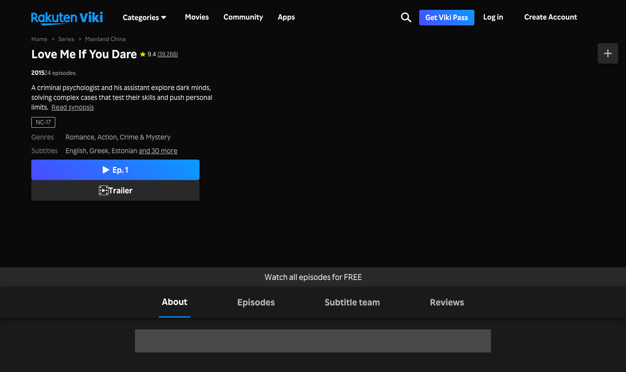

--- FILE ---
content_type: text/html; charset=utf-8
request_url: https://www.viki.com/tv/29266c-love-me-if-you-dare
body_size: 41011
content:
<!DOCTYPE html><html lang="en"><head><meta charSet="utf-8"/><meta name="viewport" content="width=device-width"/><script nonce="qLADzaHco+vS+5dYxU8wLZv+M4jtynHjOFR5SQTyB4U=">
"use strict";function _typeof(t){return(_typeof="function"==typeof Symbol&&"symbol"==typeof Symbol.iterator?function(t){return typeof t}:function(t){return t&&"function"==typeof Symbol&&t.constructor===Symbol&&t!==Symbol.prototype?"symbol":typeof t})(t)}!function(){var t=function(){var t,e,o=[],n=window,r=n;for(;r;){try{if(r.frames.__tcfapiLocator){t=r;break}}catch(t){}if(r===n.top)break;r=r.parent}t||(!function t(){var e=n.document,o=!!n.frames.__tcfapiLocator;if(!o)if(e.body){var r=e.createElement("iframe");r.style.cssText="display:none",r.name="__tcfapiLocator",e.body.appendChild(r)}else setTimeout(t,5);return!o}(),n.__tcfapi=function(){for(var t=arguments.length,n=new Array(t),r=0;r<t;r++)n[r]=arguments[r];if(!n.length)return o;"setGdprApplies"===n[0]?n.length>3&&2===parseInt(n[1],10)&&"boolean"==typeof n[3]&&(e=n[3],"function"==typeof n[2]&&n[2]("set",!0)):"ping"===n[0]?"function"==typeof n[2]&&n[2]({gdprApplies:e,cmpLoaded:!1,cmpStatus:"stub"}):o.push(n)},n.addEventListener("message",(function(t){var e="string"==typeof t.data,o={};if(e)try{o=JSON.parse(t.data)}catch(t){}else o=t.data;var n="object"===_typeof(o)&&null!==o?o.__tcfapiCall:null;n&&window.__tcfapi(n.command,n.version,(function(o,r){var a={__tcfapiReturn:{returnValue:o,success:r,callId:n.callId}};t&&t.source&&t.source.postMessage&&t.source.postMessage(e?JSON.stringify(a):a,"*")}),n.parameter)}),!1))};"undefined"!=typeof module?module.exports=t:t()}();
(function () { var e = false; var c = window; var t = document; function r() { if (!c.frames["__uspapiLocator"]) { if (t.body) { var a = t.body; var e = t.createElement("iframe"); e.style.cssText = "display:none"; e.name = "__uspapiLocator"; a.appendChild(e) } else { setTimeout(r, 5) } } } r(); function p() { var a = arguments; __uspapi.a = __uspapi.a || []; if (!a.length) { return __uspapi.a } else if (a[0] === "ping") { a[2]({ gdprAppliesGlobally: e, cmpLoaded: false }, true) } else { __uspapi.a.push([].slice.apply(a)) } } function l(t) { var r = typeof t.data === "string"; try { var a = r ? JSON.parse(t.data) : t.data; if (a.__cmpCall) { var n = a.__cmpCall; c.__uspapi(n.command, n.parameter, function (a, e) { var c = { __cmpReturn: { returnValue: a, success: e, callId: n.callId } }; t.source.postMessage(r ? JSON.stringify(c) : c, "*") }) } } catch (a) { } } if (typeof __uspapi !== "function") { c.__uspapi = p; __uspapi.msgHandler = l; c.addEventListener("message", l, false) } })();
window.__gpp_addFrame=function(e){if(!window.frames[e])if(document.body){var t=document.createElement("iframe");t.style.cssText="display:none",t.name=e,document.body.appendChild(t)}else window.setTimeout(window.__gpp_addFrame,10,e)},window.__gpp_stub=function(){var e=arguments;if(__gpp.queue=__gpp.queue||[],__gpp.events=__gpp.events||[],!e.length||1==e.length&&"queue"==e[0])return __gpp.queue;if(1==e.length&&"events"==e[0])return __gpp.events;var t=e[0],p=e.length>1?e[1]:null,s=e.length>2?e[2]:null;if("ping"===t)p({gppVersion:"1.1",cmpStatus:"stub",cmpDisplayStatus:"hidden",signalStatus:"not ready",supportedAPIs:["2:tcfeuv2","5:tcfcav1","6:uspv1","7:usnatv1","8:uscav1","9:usvav1","10:uscov1","11:usutv1","12:usctv1"],cmpId:0,sectionList:[],applicableSections:[],gppString:"",parsedSections:{}},!0);else if("addEventListener"===t){"lastId"in __gpp||(__gpp.lastId=0),__gpp.lastId++;var n=__gpp.lastId;__gpp.events.push({id:n,callback:p,parameter:s}),p({eventName:"listenerRegistered",listenerId:n,data:!0,pingData:{gppVersion:"1.1",cmpStatus:"stub",cmpDisplayStatus:"hidden",signalStatus:"not ready",supportedAPIs:["2:tcfeuv2","5:tcfcav1","6:uspv1","7:usnatv1","8:uscav1","9:usvav1","10:uscov1","11:usutv1","12:usctv1"],cmpId:0,sectionList:[],applicableSections:[],gppString:"",parsedSections:{}}},!0)}else if("removeEventListener"===t){for(var a=!1,i=0;i<__gpp.events.length;i++)if(__gpp.events[i].id==s){__gpp.events.splice(i,1),a=!0;break}p({eventName:"listenerRemoved",listenerId:s,data:a,pingData:{gppVersion:"1.1",cmpStatus:"stub",cmpDisplayStatus:"hidden",signalStatus:"not ready",supportedAPIs:["2:tcfeuv2","5:tcfcav1","6:uspv1","7:usnatv1","8:uscav1","9:usvav1","10:uscov1","11:usutv1","12:usctv1"],cmpId:0,sectionList:[],applicableSections:[],gppString:"",parsedSections:{}}},!0)}else"hasSection"===t?p(!1,!0):"getSection"===t||"getField"===t?p(null,!0):__gpp.queue.push([].slice.apply(e))},window.__gpp_msghandler=function(e){var t="string"==typeof e.data;try{var p=t?JSON.parse(e.data):e.data}catch(e){p=null}if("object"==typeof p&&null!==p&&"__gppCall"in p){var s=p.__gppCall;window.__gpp(s.command,(function(p,n){var a={__gppReturn:{returnValue:p,success:n,callId:s.callId}};e.source.postMessage(t?JSON.stringify(a):a,"*")}),"parameter"in s?s.parameter:null,"version"in s?s.version:"1.1")}},"__gpp"in window&&"function"==typeof window.__gpp||(window.__gpp=window.__gpp_stub,window.addEventListener("message",window.__gpp_msghandler,!1),window.__gpp_addFrame("__gppLocator"));
</script><script nonce="qLADzaHco+vS+5dYxU8wLZv+M4jtynHjOFR5SQTyB4U=">
(function() {
  if (globalThis.window) {
    globalThis._sp_queue = [];
    globalThis._sp_ = {
      config: {
        isSPA: true,
        accountId: 1812,
        baseEndpoint: 'https://cdn.privacy-mgmt.com',
        consentLanguage: 'en',
        gdpr: {
          groupPmId: 648731,
        },
        usnat: {
          includeUspApi: true,
          transitionCCPAAuth: true,
        },
        authId: '',
        events: {
          onMessageChoiceSelect: function() {
            // console.log('[event] onMessageChoiceSelect', arguments);
          },
          onMessageReady: function() {
            // console.log('[event] onMessageReady', arguments);
          },
          onMessageChoiceError: function() {
            console.error('[event] onMessageChoiceError', arguments);
          },
          onPrivacyManagerAction: function() {
            // console.log('[event] onPrivacyManagerAction', arguments);
          },
          onPMCancel: function() {
            // console.log('[event] onPMCancel', arguments);
          },
          onMessageReceiveData: function() {
            // console.log('[event] onMessageReceiveData', arguments);
          },
          onSPPMObjectReady: function() {
            // console.log('[event] onSPPMObjectReady', arguments);
          },
          onConsentReady: function (consentUUID, euconsent) {
            // console.log('[event] onConsentReady', arguments);
            document.dispatchEvent(new CustomEvent('onConsentReady', {detail: arguments}))
          },
          onError: function() {
            console.error('[event] onError', arguments);
            document.dispatchEvent(new Event('onError'))
          },
        }
      }
    }
  }
})()
</script><link type="application/opensearchdescription+xml" rel="search" href="/opensearch.xml"/><link rel="shortcut icon" type="image/png" href="https://1.viki.io/a/vwk8s/_next/static/images/favicon.a07d7c899ee.ico"/><link rel="apple-touch-icon" sizes="192x192" href="https://1.viki.io/a/vwk8s/_next/static/images/apple-touch-icon-192x192.9c71dd3285e.png"/><link rel="apple-touch-icon-precomposed" sizes="192x192" href="https://1.viki.io/a/vwk8s/_next/static/images/apple-touch-icon-192x192.9c71dd3285e.png"/><link rel="apple-touch-icon" sizes="180x180" href="https://1.viki.io/a/vwk8s/_next/static/images/apple-touch-icon-180x180.40bf4ed3b02.png"/><link rel="apple-touch-icon-precomposed" sizes="180x180" href="https://1.viki.io/a/vwk8s/_next/static/images/apple-touch-icon-180x180.40bf4ed3b02.png"/><link rel="apple-touch-icon" sizes="152x152" href="https://1.viki.io/a/vwk8s/_next/static/images/apple-touch-icon-152x152.2b6894b4904.png"/><link rel="apple-touch-icon-precomposed" sizes="152x152" href="https://1.viki.io/a/vwk8s/_next/static/images/apple-touch-icon-152x152.2b6894b4904.png"/><link rel="apple-touch-icon" sizes="144x144" href="https://1.viki.io/a/vwk8s/_next/static/images/apple-touch-icon-144x144.d05d6be5e07.png"/><link rel="apple-touch-icon-precomposed" sizes="144x144" href="https://1.viki.io/a/vwk8s/_next/static/images/apple-touch-icon-144x144.d05d6be5e07.png"/><link rel="apple-touch-icon" sizes="120x120" href="https://1.viki.io/a/vwk8s/_next/static/images/apple-touch-icon-120x120.a35bd41f0f6.png"/><link rel="apple-touch-icon-precomposed" sizes="120x120" href="https://1.viki.io/a/vwk8s/_next/static/images/apple-touch-icon-120x120.a35bd41f0f6.png"/><link rel="apple-touch-icon" sizes="114x114" href="https://1.viki.io/a/vwk8s/_next/static/images/apple-touch-icon-114x114.1d29cee1707.png"/><link rel="apple-touch-icon-precomposed" sizes="114x114" href="https://1.viki.io/a/vwk8s/_next/static/images/apple-touch-icon-114x114.1d29cee1707.png"/><link rel="apple-touch-icon" sizes="76x76" href="https://1.viki.io/a/vwk8s/_next/static/images/apple-touch-icon-76x76.ac48daf9bdc.png"/><link rel="apple-touch-icon-precomposed" sizes="76x76" href="https://1.viki.io/a/vwk8s/_next/static/images/apple-touch-icon-76x76.ac48daf9bdc.png"/><link rel="apple-touch-icon" sizes="72x72" href="https://1.viki.io/a/vwk8s/_next/static/images/apple-touch-icon-72x72.befdd865a1b.png"/><link rel="apple-touch-icon-precomposed" sizes="72x72" href="https://1.viki.io/a/vwk8s/_next/static/images/apple-touch-icon-72x72.befdd865a1b.png"/><link rel="apple-touch-icon" sizes="60x60" href="https://1.viki.io/a/vwk8s/_next/static/images/apple-touch-icon-60x60.2c4c1f5a803.png"/><link rel="apple-touch-icon-precomposed" sizes="60x60" href="https://1.viki.io/a/vwk8s/_next/static/images/apple-touch-icon-60x60.2c4c1f5a803.png"/><link rel="apple-touch-icon" sizes="57x57" href="https://1.viki.io/a/vwk8s/_next/static/images/apple-touch-icon-57x57.016e95d1499.png"/><link rel="apple-touch-icon-precomposed" sizes="57x57" href="https://1.viki.io/a/vwk8s/_next/static/images/apple-touch-icon-57x57.016e95d1499.png"/><link rel="apple-touch-icon" href="https://1.viki.io/a/vwk8s/_next/static/images/apple-touch-icon-192x192.9c71dd3285e.png"/><meta name="theme-color" content="#0c9bff"/><meta name="msapplication-tap-highlight" content="no"/><meta property="fb:app_id" content="145730428798132"/><meta property="article:publisher" content="https://www.facebook.com/viki"/><meta property="og:site_name" content="Rakuten Viki"/><meta name="twitter:site" content="@Viki"/><meta name="twitter:domain" content="www.viki.com"/><meta name="twitter:app:id:iphone" content="445553058"/><meta name="twitter:app:id:ipad" content="445553058"/><meta name="twitter:app:id:googleplay" content="com.viki.android"/><meta name="twitter:app:url:googleplay" content="https://play.google.com/store/apps/details?id=com.viki.android"/><link rel="preconnect" href="https://api.viki.io"/><link rel="preconnect" href="https://1.vikiplatform.com"/><link rel="preconnect" href="https://1.viki.io"/><link rel="dns-prefetch" href="https://api.viki.io"/><link rel="dns-prefetch" href="https://1.vikiplatform.com"/><link rel="dns-prefetch" href="https://1.viki.io"/><link rel="dns-prefetch" href="https://cdn-global.configcat.com"/><link rel="dns-prefetch" href="https://colvk.viki.io"/><script src="https://onelinksmartscript.appsflyer.com/onelink-smart-script-latest.js" async=""></script><title>Love Me If You Dare | Watch with English Subtitles &amp; More | Viki</title><meta property="og:title" content="Love Me If You Dare | Watch with English Subtitles &amp; More | Viki"/><meta property="og:type" content="video.tv_show"/><meta property="og:url" content="https://www.viki.com/tv/29266c-love-me-if-you-dare"/><meta property="og:image" content="https://1.vikiplatform.com/c/29266c/love-me-if-you-dare_1560x872.jpg?x=b"/><meta property="og:description" content="Criminal psychologist Wallace Huo and assistant Sandra Ma unravel dark mysteries in Love Me If You Dare, a thrilling journey into the criminal mind."/><meta name="description" content="Criminal psychologist Wallace Huo and assistant Sandra Ma unravel dark mysteries in Love Me If You Dare, a thrilling journey into the criminal mind."/><meta name="twitter:title" content="Love Me If You Dare | Watch with English Subtitles &amp; More | Viki"/><meta name="twitter:description" content="Criminal psychologist Wallace Huo and assistant Sandra Ma unravel dark mysteries in Love Me If You Dare, a thrilling journey into the criminal mind."/><meta name="twitter:image" content="https://1.vikiplatform.com/c/29266c/love-me-if-you-dare_1560x872.jpg?x=b"/><meta name="twitter:card" content="summary_large_image"/><script async="" src="https://securepubads.g.doubleclick.net/tag/js/gpt.js"></script><script async="" src="https://acdn.adnxs.com/prebid/prebid.js"></script><script nonce="qLADzaHco+vS+5dYxU8wLZv+M4jtynHjOFR5SQTyB4U=">
    window.googletag = window.googletag || {cmd: []};
  </script><script nonce="qLADzaHco+vS+5dYxU8wLZv+M4jtynHjOFR5SQTyB4U=">
//Load the APS JavaScript Library
!function(a9,a,p,s,t,A,g){if(a[a9])return;function q(c,r){a[a9]._Q.push([c,r])}a[a9]={init:function(){q("i",arguments)},fetchBids:function(){q("f",arguments)},setDisplayBids:function(){},targetingKeys:function(){return[]},_Q:[]};A=p.createElement(s);A.async=!0;A.src=t;g=p.getElementsByTagName(s)[0];g.parentNode.insertBefore(A,g)}("apstag",window,document,"script","//c.amazon-adsystem.com/aax2/apstag.js");
</script><script type="application/ld+json" nonce="qLADzaHco+vS+5dYxU8wLZv+M4jtynHjOFR5SQTyB4U=">{"@context":"https://schema.org","@type":"TVSeries","name":"Love Me If You Dare","url":"https://www.viki.com/tv/29266c-love-me-if-you-dare","image":"https://1.vikiplatform.com/c/29266c/love-me-if-you-dare_1560x872.jpg?x=b","datePublished":"2015-10-15","aggregateRating":{"@context":"https://schema.org","@type":"AggregateRating","ratingValue":"9.4","ratingCount":39266,"bestRating":10,"worstRating":1},"genre":["Romance","Action","Crime & Mystery"],"inLanguage":"zh","actor":[{"@context":"https://schema.org","@type":"Person","name":"Wallace Huo"},{"@context":"https://schema.org","@type":"Person","name":"Ma Si Chun"},{"@context":"https://schema.org","@type":"Person","name":"Wang Kai"},{"@context":"https://schema.org","@type":"Person","name":"Yin Zheng"},{"@context":"https://schema.org","@type":"Person","name":"Zhang Lu Yi"},{"@context":"https://schema.org","@type":"Person","name":"Zhang Hao Wei"},{"@context":"https://schema.org","@type":"Person","name":"Shao Wei Tong"},{"@context":"https://schema.org","@type":"Person","name":"Liu Yi Jun"},{"@context":"https://schema.org","@type":"Person","name":"Yue Yang"},{"@context":"https://schema.org","@type":"Person","name":"Zhang Kai Zhou"}],"countryOfOrigin":{"@context":"https://schema.org","@type":"Country","name":"Mainland China"}}</script><link rel="canonical" href="https://www.viki.com/tv/29266c-love-me-if-you-dare"/><link rel="alternate" href="https://www.viki.com/tv/29266c-love-me-if-you-dare" hrefLang="x-default"/><link rel="alternate" href="https://www.viki.com/tv/29266c-love-me-if-you-dare?locale=de" hrefLang="de"/><link rel="alternate" href="https://www.viki.com/tv/29266c-love-me-if-you-dare?locale=es" hrefLang="es"/><link rel="alternate" href="https://www.viki.com/tv/29266c-love-me-if-you-dare?locale=fr" hrefLang="fr"/><link rel="alternate" href="https://www.viki.com/tv/29266c-love-me-if-you-dare?locale=it" hrefLang="it"/><link rel="alternate" href="https://www.viki.com/tv/29266c-love-me-if-you-dare?locale=pt" hrefLang="pt"/><link rel="alternate" href="https://www.viki.com/tv/29266c-love-me-if-you-dare?locale=ja" hrefLang="ja"/><link rel="alternate" href="https://www.viki.com/tv/29266c-love-me-if-you-dare?locale=zh" hrefLang="zh-cn"/><link rel="alternate" href="https://www.viki.com/tv/29266c-love-me-if-you-dare?locale=zt" hrefLang="zh-tw"/><link rel="alternate" href="https://www.viki.com/tv/29266c-love-me-if-you-dare?locale=ko" hrefLang="ko"/><link rel="alternate" href="https://www.viki.com/tv/29266c-love-me-if-you-dare?locale=id" hrefLang="id"/><link rel="alternate" href="https://www.viki.com/tv/29266c-love-me-if-you-dare?locale=ms" hrefLang="ms"/><link rel="alternate" href="https://www.viki.com/tv/29266c-love-me-if-you-dare?locale=th" hrefLang="th"/><script type="application/ld+json" nonce="qLADzaHco+vS+5dYxU8wLZv+M4jtynHjOFR5SQTyB4U=">{"@context":"https://schema.org","@type":"BreadcrumbList","itemListElement":[{"@context":"https://schema.org","@type":"ListItem","name":"Home Page","position":1,"item":"https://www.viki.com/"},{"@context":"https://schema.org","@type":"ListItem","name":"Series","position":2,"item":"https://www.viki.com/categories"},{"@context":"https://schema.org","@type":"ListItem","name":"Mainland China","position":3,"item":"https://www.viki.com/categories/country/mainland-china/genre/all"}]}</script><meta name="next-head-count" content="78"/><meta property="csp-nonce" content="qLADzaHco+vS+5dYxU8wLZv+M4jtynHjOFR5SQTyB4U="/><link nonce="qLADzaHco+vS+5dYxU8wLZv+M4jtynHjOFR5SQTyB4U=" rel="preload" href="https://1.viki.io/a/vwk8s/_next/static/css/9c0291a514e1fc1b.css" as="style"/><link nonce="qLADzaHco+vS+5dYxU8wLZv+M4jtynHjOFR5SQTyB4U=" rel="stylesheet" href="https://1.viki.io/a/vwk8s/_next/static/css/9c0291a514e1fc1b.css" data-n-g=""/><link nonce="qLADzaHco+vS+5dYxU8wLZv+M4jtynHjOFR5SQTyB4U=" rel="preload" href="https://1.viki.io/a/vwk8s/_next/static/css/887447f2eb66f3f1.css" as="style"/><link nonce="qLADzaHco+vS+5dYxU8wLZv+M4jtynHjOFR5SQTyB4U=" rel="stylesheet" href="https://1.viki.io/a/vwk8s/_next/static/css/887447f2eb66f3f1.css" data-n-p=""/><noscript data-n-css="qLADzaHco+vS+5dYxU8wLZv+M4jtynHjOFR5SQTyB4U="></noscript><script defer="" nonce="qLADzaHco+vS+5dYxU8wLZv+M4jtynHjOFR5SQTyB4U=" nomodule="" src="https://1.viki.io/a/vwk8s/_next/static/chunks/polyfills-c67a75d1b6f99dc8.js"></script><script src="https://1.viki.io/a/vwk8s/_next/static/chunks/webpack-976f89e27431a3d0.js" nonce="qLADzaHco+vS+5dYxU8wLZv+M4jtynHjOFR5SQTyB4U=" defer=""></script><script src="https://1.viki.io/a/vwk8s/_next/static/chunks/framework-cb56bbd89447d6f3.js" nonce="qLADzaHco+vS+5dYxU8wLZv+M4jtynHjOFR5SQTyB4U=" defer=""></script><script src="https://1.viki.io/a/vwk8s/_next/static/chunks/main-8be55da9247466d8.js" nonce="qLADzaHco+vS+5dYxU8wLZv+M4jtynHjOFR5SQTyB4U=" defer=""></script><script src="https://1.viki.io/a/vwk8s/_next/static/chunks/pages/_app-d497cbca4fe6890c.js" nonce="qLADzaHco+vS+5dYxU8wLZv+M4jtynHjOFR5SQTyB4U=" defer=""></script><script src="https://1.viki.io/a/vwk8s/_next/static/chunks/97714-867d32b223237722.js" nonce="qLADzaHco+vS+5dYxU8wLZv+M4jtynHjOFR5SQTyB4U=" defer=""></script><script src="https://1.viki.io/a/vwk8s/_next/static/chunks/12178-b4d4b20e44d6c9ac.js" nonce="qLADzaHco+vS+5dYxU8wLZv+M4jtynHjOFR5SQTyB4U=" defer=""></script><script src="https://1.viki.io/a/vwk8s/_next/static/chunks/46378-c1dc442515ee14e8.js" nonce="qLADzaHco+vS+5dYxU8wLZv+M4jtynHjOFR5SQTyB4U=" defer=""></script><script src="https://1.viki.io/a/vwk8s/_next/static/chunks/65055-4e55a97b402dda4d.js" nonce="qLADzaHco+vS+5dYxU8wLZv+M4jtynHjOFR5SQTyB4U=" defer=""></script><script src="https://1.viki.io/a/vwk8s/_next/static/chunks/61076-f9e72e3df234def4.js" nonce="qLADzaHco+vS+5dYxU8wLZv+M4jtynHjOFR5SQTyB4U=" defer=""></script><script src="https://1.viki.io/a/vwk8s/_next/static/chunks/99216-e294e01bf7f7afed.js" nonce="qLADzaHco+vS+5dYxU8wLZv+M4jtynHjOFR5SQTyB4U=" defer=""></script><script src="https://1.viki.io/a/vwk8s/_next/static/chunks/50680-0d99b71de4912e3e.js" nonce="qLADzaHco+vS+5dYxU8wLZv+M4jtynHjOFR5SQTyB4U=" defer=""></script><script src="https://1.viki.io/a/vwk8s/_next/static/chunks/82332-20415effee037ebe.js" nonce="qLADzaHco+vS+5dYxU8wLZv+M4jtynHjOFR5SQTyB4U=" defer=""></script><script src="https://1.viki.io/a/vwk8s/_next/static/chunks/70672-f38b943d519c3c86.js" nonce="qLADzaHco+vS+5dYxU8wLZv+M4jtynHjOFR5SQTyB4U=" defer=""></script><script src="https://1.viki.io/a/vwk8s/_next/static/chunks/25398-179df49ed7c181bd.js" nonce="qLADzaHco+vS+5dYxU8wLZv+M4jtynHjOFR5SQTyB4U=" defer=""></script><script src="https://1.viki.io/a/vwk8s/_next/static/chunks/11444-1ca79ffe1ff22617.js" nonce="qLADzaHco+vS+5dYxU8wLZv+M4jtynHjOFR5SQTyB4U=" defer=""></script><script src="https://1.viki.io/a/vwk8s/_next/static/chunks/38470-9888fe387b4444dd.js" nonce="qLADzaHco+vS+5dYxU8wLZv+M4jtynHjOFR5SQTyB4U=" defer=""></script><script src="https://1.viki.io/a/vwk8s/_next/static/chunks/54710-6c2f53a48f0dda49.js" nonce="qLADzaHco+vS+5dYxU8wLZv+M4jtynHjOFR5SQTyB4U=" defer=""></script><script src="https://1.viki.io/a/vwk8s/_next/static/chunks/99327-b43418fb5607df8c.js" nonce="qLADzaHco+vS+5dYxU8wLZv+M4jtynHjOFR5SQTyB4U=" defer=""></script><script src="https://1.viki.io/a/vwk8s/_next/static/chunks/9498-6b12ec582d78971e.js" nonce="qLADzaHco+vS+5dYxU8wLZv+M4jtynHjOFR5SQTyB4U=" defer=""></script><script src="https://1.viki.io/a/vwk8s/_next/static/chunks/7621-06c979576da76835.js" nonce="qLADzaHco+vS+5dYxU8wLZv+M4jtynHjOFR5SQTyB4U=" defer=""></script><script src="https://1.viki.io/a/vwk8s/_next/static/chunks/pages/tv/%5BcontainerId%5D-e89cfc014b54bd6c.js" nonce="qLADzaHco+vS+5dYxU8wLZv+M4jtynHjOFR5SQTyB4U=" defer=""></script><script src="https://1.viki.io/a/vwk8s/_next/static/UoWsCRX5dXr3AENHbRD9_/_buildManifest.js" nonce="qLADzaHco+vS+5dYxU8wLZv+M4jtynHjOFR5SQTyB4U=" defer=""></script><script src="https://1.viki.io/a/vwk8s/_next/static/UoWsCRX5dXr3AENHbRD9_/_ssgManifest.js" nonce="qLADzaHco+vS+5dYxU8wLZv+M4jtynHjOFR5SQTyB4U=" defer=""></script><style data-styled="" data-styled-version="5.3.3">.PwPqy{position:fixed;bottom:48px;margin:0 5%;display:-webkit-box;display:-webkit-flex;display:-ms-flexbox;display:flex;-webkit-flex-direction:column-reverse;-ms-flex-direction:column-reverse;flex-direction:column-reverse;max-width:30vw;z-index:999;}/*!sc*/
@media only screen and (max-width:37.49em){.PwPqy{max-width:100%;margin:0 16px;bottom:16px;}}/*!sc*/
data-styled.g3[id="sc-gsDKAQ"]{content:"PwPqy,"}/*!sc*/
.ekMWHM{position:relative;width:100%;}/*!sc*/
.ekMWHM:after{content:'';display:block;padding-bottom:100%;}/*!sc*/
data-styled.g33[id="sc-cxpSdN"]{content:"ekMWHM,"}/*!sc*/
.dczuht{position:absolute;background:#0776df;display:inline-block;border-radius:50%;padding:1px;width:100%;height:100%;left:0;top:0;}/*!sc*/
.dczuht:hover{box-shadow:0px 2px 6px rgba(0,0,0,0.2);}/*!sc*/
data-styled.g34[id="sc-llYSUQ"]{content:"dczuht,"}/*!sc*/
.bQwJeI{position:relative;width:100%;border-radius:50%;overflow:hidden;}/*!sc*/
.bQwJeI:after{content:'';display:block;padding-bottom:100%;}/*!sc*/
data-styled.g35[id="sc-iJKOTD"]{content:"bQwJeI,"}/*!sc*/
.gLDOLl{position:absolute;left:0;vertical-align:top;border-radius:50%;height:100%;width:100%;object-fit:cover;-webkit-transition:-webkit-transform 0.15s ease-in-out;-webkit-transition:transform 0.15s ease-in-out;transition:transform 0.15s ease-in-out;background:#525252;}/*!sc*/
.gLDOLl:hover{-webkit-transform:scale(1.05);-ms-transform:scale(1.05);transform:scale(1.05);}/*!sc*/
data-styled.g36[id="sc-giYglK"]{content:"gLDOLl,"}/*!sc*/
.iAroFi{font-weight:bold;font-size:0.875rem;line-height:1.25rem;display:inline-block;white-space:nowrap;text-align:center;vertical-align:middle;border:1px solid transparent;cursor:pointer;position:relative;min-width:7.5em;padding:0.5em 0.75em;border-radius:0.25em;color:white;background:linear-gradient(45deg,#494BFF 0%,#0B9AFF 100%) border-box;box-shadow:0 2px 6px rgba(0,0,0,0.2);}/*!sc*/
@media only screen and (min-width:37.5em) and (max-width:79.99em){.iAroFi{font-size:calc(0.875rem + (1 - 0.875) * (100vw - 37.5rem) / (80 - 37.5));line-height:calc(1.25rem + (1.5 - 1.25) * (100vw - 37.5rem) / (80 - 37.5));}}/*!sc*/
@media only screen and (min-width:80em){.iAroFi{font-size:calc(1 * ((100vw - 80rem)/2 + 80rem)/80);line-height:calc(1.5 * ((100vw - 80rem)/2 + 80rem)/80);}}/*!sc*/
.iAroFi:focus,.iAroFi.focus{outline:0;}/*!sc*/
.iAroFi:focus:after,.iAroFi.focus:after{content:'';position:absolute;border:2px solid;top:-1px;bottom:-1px;left:-1px;right:-1px;}/*!sc*/
.iAroFi:active:after,.iAroFi.active:after{content:normal;}/*!sc*/
.iAroFi:hover,.iAroFi:focus,.iAroFi.focus{-webkit-text-decoration:none;text-decoration:none;}/*!sc*/
.iAroFi.disabled,.iAroFi.btn-disabled,.iAroFi[disabled],fieldset[disabled] .iAroFi{box-shadow:none;border:0;cursor:not-allowed;pointer-events:none;-webkit-user-select:none;-moz-user-select:none;-ms-user-select:none;user-select:none;}/*!sc*/
.iAroFi:focus:after,.iAroFi.focus:after{border-radius:0.25em;}/*!sc*/
.iAroFi > i{margin-right:0.25em;}/*!sc*/
.iAroFi:hover,.iAroFi:focus,.iAroFi.focus{color:white;background:linear-gradient(45deg,#1E1E66 0%,#053E66 100%) border-box;box-shadow:0 6px 12px rgba(0,0,0,0.25);}/*!sc*/
.iAroFi:focus:after,.iAroFi.focus:after{border-color:#0776df;}/*!sc*/
.iAroFi:active,.iAroFi.active{color:rgba(255,255,255,0.20);background:linear-gradient(45deg,#1E1E66 0%,#053E66 100%) border-box;box-shadow:0 6px 12px rgba(0,0,0,0.25);}/*!sc*/
.iAroFi.disabled,.iAroFi.btn-disabled,.iAroFi[disabled],fieldset[disabled] .iAroFi{color:rgba(255,255,255,0.20);background:rgba(0,0,0,0.20) border-box;}/*!sc*/
.cKcKwK{font-weight:bold;font-size:0.875rem;line-height:1.25rem;display:inline-block;white-space:nowrap;text-align:center;vertical-align:middle;border:1px solid transparent;cursor:pointer;position:relative;min-width:7.5em;padding:0.5em 0.75em;border-radius:0.25em;color:rgba(255,255,255,0.70);background:#292929 border-box;box-shadow:0 2px 6px rgba(0,0,0,0.2);}/*!sc*/
@media only screen and (min-width:37.5em) and (max-width:79.99em){.cKcKwK{font-size:calc(0.875rem + (1 - 0.875) * (100vw - 37.5rem) / (80 - 37.5));line-height:calc(1.25rem + (1.5 - 1.25) * (100vw - 37.5rem) / (80 - 37.5));}}/*!sc*/
@media only screen and (min-width:80em){.cKcKwK{font-size:calc(1 * ((100vw - 80rem)/2 + 80rem)/80);line-height:calc(1.5 * ((100vw - 80rem)/2 + 80rem)/80);}}/*!sc*/
.cKcKwK:focus,.cKcKwK.focus{outline:0;}/*!sc*/
.cKcKwK:focus:after,.cKcKwK.focus:after{content:'';position:absolute;border:2px solid;top:-1px;bottom:-1px;left:-1px;right:-1px;}/*!sc*/
.cKcKwK:active:after,.cKcKwK.active:after{content:normal;}/*!sc*/
.cKcKwK:hover,.cKcKwK:focus,.cKcKwK.focus{-webkit-text-decoration:none;text-decoration:none;}/*!sc*/
.cKcKwK.disabled,.cKcKwK.btn-disabled,.cKcKwK[disabled],fieldset[disabled] .cKcKwK{box-shadow:none;border:0;cursor:not-allowed;pointer-events:none;-webkit-user-select:none;-moz-user-select:none;-ms-user-select:none;user-select:none;}/*!sc*/
.cKcKwK:focus:after,.cKcKwK.focus:after{border-radius:0.25em;}/*!sc*/
.cKcKwK > i{margin-right:0.25em;}/*!sc*/
.cKcKwK:hover,.cKcKwK:focus,.cKcKwK.focus{color:rgba(255,255,255,0.70);background:#525252 border-box;box-shadow:0 6px 12px rgba(0,0,0,0.25);}/*!sc*/
.cKcKwK:focus:after,.cKcKwK.focus:after{border-color:#0776df;}/*!sc*/
.cKcKwK:active,.cKcKwK.active{color:rgba(255,255,255,0.20);background:#525252 border-box;box-shadow:0 6px 12px rgba(0,0,0,0.25);}/*!sc*/
.cKcKwK.disabled,.cKcKwK.btn-disabled,.cKcKwK[disabled],fieldset[disabled] .cKcKwK{color:rgba(255,255,255,0.20);background:rgba(0,0,0,0.20) border-box;}/*!sc*/
data-styled.g38[id="Button__ButtonComponent-fzg21e-0"]{content:"iAroFi,cKcKwK,"}/*!sc*/
.gTBExF{font-weight:bold;font-size:0.875rem;line-height:1.25rem;display:inline-block;white-space:nowrap;text-align:center;vertical-align:middle;border:1px solid transparent;cursor:pointer;position:relative;min-width:7.5em;padding:0.5em 0.75em;border-radius:0.25em;color:rgba(255,255,255,0.70);background:#292929 border-box;box-shadow:0 2px 6px rgba(0,0,0,0.2);}/*!sc*/
@media only screen and (min-width:37.5em) and (max-width:79.99em){.gTBExF{font-size:calc(0.875rem + (1 - 0.875) * (100vw - 37.5rem) / (80 - 37.5));line-height:calc(1.25rem + (1.5 - 1.25) * (100vw - 37.5rem) / (80 - 37.5));}}/*!sc*/
@media only screen and (min-width:80em){.gTBExF{font-size:calc(1 * ((100vw - 80rem)/2 + 80rem)/80);line-height:calc(1.5 * ((100vw - 80rem)/2 + 80rem)/80);}}/*!sc*/
.gTBExF:focus,.gTBExF.focus{outline:0;}/*!sc*/
.gTBExF:focus:after,.gTBExF.focus:after{content:'';position:absolute;border:2px solid;top:-1px;bottom:-1px;left:-1px;right:-1px;}/*!sc*/
.gTBExF:active:after,.gTBExF.active:after{content:normal;}/*!sc*/
.gTBExF:hover,.gTBExF:focus,.gTBExF.focus{-webkit-text-decoration:none;text-decoration:none;}/*!sc*/
.gTBExF.disabled,.gTBExF.btn-disabled,.gTBExF[disabled],fieldset[disabled] .gTBExF{box-shadow:none;border:0;cursor:not-allowed;pointer-events:none;-webkit-user-select:none;-moz-user-select:none;-ms-user-select:none;user-select:none;}/*!sc*/
.gTBExF:focus:after,.gTBExF.focus:after{border-radius:0.25em;}/*!sc*/
.gTBExF > i{margin-right:0.25em;}/*!sc*/
.gTBExF:hover,.gTBExF:focus,.gTBExF.focus{color:rgba(255,255,255,0.70);background:#525252 border-box;box-shadow:0 6px 12px rgba(0,0,0,0.25);}/*!sc*/
.gTBExF:focus:after,.gTBExF.focus:after{border-color:#0776df;}/*!sc*/
.gTBExF:active,.gTBExF.active{color:rgba(255,255,255,0.20);background:#525252 border-box;box-shadow:0 6px 12px rgba(0,0,0,0.25);}/*!sc*/
.gTBExF.disabled,.gTBExF.btn-disabled,.gTBExF[disabled],fieldset[disabled] .gTBExF{color:rgba(255,255,255,0.20);background:rgba(0,0,0,0.20) border-box;}/*!sc*/
data-styled.g42[id="sc-bYoBSM"]{content:"gTBExF,"}/*!sc*/
.euWIAU{background:#191919;color:rgba(255,255,255,0.50);padding:1.5em;display:-webkit-box;display:-webkit-flex;display:-ms-flexbox;display:flex;min-height:120px;-webkit-box-pack:center;-webkit-justify-content:center;-ms-flex-pack:center;justify-content:center;-webkit-flex-direction:row;-ms-flex-direction:row;flex-direction:row;-webkit-flex-wrap:wrap;-ms-flex-wrap:wrap;flex-wrap:wrap;width:100%;-webkit-column-gap:1em;column-gap:1em;}/*!sc*/
.euWIAU li{display:-webkit-box;display:-webkit-flex;display:-ms-flexbox;display:flex;-webkit-align-items:center;-webkit-box-align:center;-ms-flex-align:center;align-items:center;}/*!sc*/
.euWIAU li > a{font-weight:normal;font-size:0.6875rem;line-height:1rem;color:rgba(255,255,255,0.70);text-align:start;}/*!sc*/
@media only screen and (min-width:37.5em) and (max-width:79.99em){.euWIAU li > a{font-size:calc(0.6875rem + (0.75 - 0.6875) * (100vw - 37.5rem) / (80 - 37.5));line-height:calc(1rem + (1 - 1) * (100vw - 37.5rem) / (80 - 37.5));}}/*!sc*/
@media only screen and (min-width:80em){.euWIAU li > a{font-size:calc(0.75 * ((100vw - 80rem)/2 + 80rem)/80);line-height:calc(1 * ((100vw - 80rem)/2 + 80rem)/80);}}/*!sc*/
.euWIAU li > a:hover{color:#fff;}/*!sc*/
@media only screen and (max-width:37.49em){.euWIAU{-webkit-box-pack:start;-webkit-justify-content:flex-start;-ms-flex-pack:start;justify-content:flex-start;}}/*!sc*/
data-styled.g165[id="sc-ed7f3fcf-0"]{content:"euWIAU,"}/*!sc*/
.bThHFx{display:-webkit-box;display:-webkit-flex;display:-ms-flexbox;display:flex;gap:1em;min-width:-webkit-max-content;min-width:-moz-max-content;min-width:max-content;}/*!sc*/
@media only screen and (max-width:37.49em){.bThHFx{padding-bottom:1.5em;}}/*!sc*/
data-styled.g166[id="sc-401264f8-0"]{content:"bThHFx,"}/*!sc*/
.bmtVuF{display:inline-block;text-align:center;cursor:pointer;-webkit-flex-shrink:0;-ms-flex-negative:0;flex-shrink:0;}/*!sc*/
data-styled.g167[id="sc-401264f8-1"]{content:"bmtVuF,"}/*!sc*/
.kuXalO{width:24px;}/*!sc*/
@media only screen and (min-width:100em){.kuXalO{width:30px;}}/*!sc*/
@media only screen and (min-width:120em){.kuXalO{width:36px;}}/*!sc*/
data-styled.g168[id="sc-401264f8-2"]{content:"kuXalO,"}/*!sc*/
.dzbLXE{grid-area:social;display:-webkit-box;display:-webkit-flex;display:-ms-flexbox;display:flex;-webkit-flex-direction:column;-ms-flex-direction:column;flex-direction:column;margin-top:0.5em;-webkit-align-items:flex-start;-webkit-box-align:flex-start;-ms-flex-align:flex-start;align-items:flex-start;padding-bottom:0.5em;}/*!sc*/
.cZAhNi{grid-area:viki;display:-webkit-box;display:-webkit-flex;display:-ms-flexbox;display:flex;-webkit-flex-direction:column;-ms-flex-direction:column;flex-direction:column;margin-top:0.5em;-webkit-align-items:flex-start;-webkit-box-align:flex-start;-ms-flex-align:flex-start;align-items:flex-start;padding-bottom:0.5em;}/*!sc*/
.hirqyK{grid-area:external;display:-webkit-box;display:-webkit-flex;display:-ms-flexbox;display:flex;-webkit-flex-direction:column;-ms-flex-direction:column;flex-direction:column;margin-top:0.5em;-webkit-align-items:flex-start;-webkit-box-align:flex-start;-ms-flex-align:flex-start;align-items:flex-start;padding-bottom:0.5em;}/*!sc*/
.fsBaGF{grid-area:privacy;display:-webkit-box;display:-webkit-flex;display:-ms-flexbox;display:flex;-webkit-flex-direction:column;-ms-flex-direction:column;flex-direction:column;margin-top:0.5em;-webkit-align-items:flex-start;-webkit-box-align:flex-start;-ms-flex-align:flex-start;align-items:flex-start;padding-bottom:0.5em;}/*!sc*/
data-styled.g169[id="sc-3913f2ea-0"]{content:"dzbLXE,cZAhNi,hirqyK,fsBaGF,"}/*!sc*/
.kPDYsX{display:grid;grid-template-areas: 'social' 'viki' 'external' 'privacy';padding:0 1em;-webkit-column-gap:2em;column-gap:2em;}/*!sc*/
@media only screen and (min-width:37.5em){.kPDYsX{grid-template-areas: 'social viki privacy' 'social external privacy';grid-template-columns:repeat(3,1fr);}}/*!sc*/
@media only screen and (min-width:60em){.kPDYsX{grid-template-areas:'social viki external privacy';grid-template-columns:repeat(4,1fr);justify-items:center;}}/*!sc*/
data-styled.g170[id="sc-3913f2ea-1"]{content:"kPDYsX,"}/*!sc*/
.giXqgY{padding:2em 0;background:#0a0a0a;}/*!sc*/
@media only screen and (min-width:37.5em){.giXqgY{padding:2em 3em 0 3em;}}/*!sc*/
@media only screen and (min-width:60em){.giXqgY{padding:2em 5em 0 5em;}}/*!sc*/
.giXqgY a{color:rgba(255,255,255,0.70);}/*!sc*/
.giXqgY a:hover{color:#fff;}/*!sc*/
data-styled.g171[id="sc-3913f2ea-2"]{content:"giXqgY,"}/*!sc*/
.bchVZJ{list-style:none;padding-bottom:8px;color:rgba(255,255,255,0.70);font-weight:normal;font-size:0.75rem;line-height:1.125rem;}/*!sc*/
@media only screen and (min-width:37.5em) and (max-width:79.99em){.bchVZJ{font-size:calc(0.75rem + (0.875 - 0.75) * (100vw - 37.5rem) / (80 - 37.5));line-height:calc(1.125rem + (1.25 - 1.125) * (100vw - 37.5rem) / (80 - 37.5));}}/*!sc*/
@media only screen and (min-width:80em){.bchVZJ{font-size:calc(0.875 * ((100vw - 80rem)/2 + 80rem)/80);line-height:calc(1.25 * ((100vw - 80rem)/2 + 80rem)/80);}}/*!sc*/
.bchVZJ li{display:-webkit-box;display:-webkit-flex;display:-ms-flexbox;display:flex;margin-right:8px;margin-bottom:12px;}/*!sc*/
.bchVZJ li > a,.bchVZJ li > button{margin-right:8px;display:-webkit-box;display:-webkit-flex;display:-ms-flexbox;display:flex;text-align:start;}/*!sc*/
.bchVZJ li > button{background:none !important;border:none;padding:0 !important;color:rgba(255,255,255,0.70);cursor:pointer;}/*!sc*/
@media only screen and (min-width:37.5em){.bchVZJ{font-weight:normal;font-size:0.6875rem;line-height:1rem;}@media only screen and (min-width:37.5em) and (max-width:79.99em){.bchVZJ{font-size:calc(0.6875rem + (0.75 - 0.6875) * (100vw - 37.5rem) / (80 - 37.5));line-height:calc(1rem + (1 - 1) * (100vw - 37.5rem) / (80 - 37.5));}}@media only screen and (min-width:80em){.bchVZJ{font-size:calc(0.75 * ((100vw - 80rem)/2 + 80rem)/80);line-height:calc(1 * ((100vw - 80rem)/2 + 80rem)/80);}}}/*!sc*/
data-styled.g172[id="sc-3913f2ea-3"]{content:"bchVZJ,"}/*!sc*/
.ga-dlwa{margin-top:-0.5em;margin-bottom:1.5em;width:calc(24px * 5 + 1em * 4);height:auto;}/*!sc*/
@media only screen and (min-width:100em){.ga-dlwa{width:100%;}}/*!sc*/
data-styled.g173[id="sc-3913f2ea-4"]{content:"ga-dlwa,"}/*!sc*/
.bKRisa .sc-iqseJM{padding:0;}/*!sc*/
.bKRisa hr{border:solid 0.5px;color:rgba(255,255,255,0.50);margin:0.5rem 0;}/*!sc*/
.bKRisa .sc-furwcr{padding:2rem;}/*!sc*/
data-styled.g252[id="sc-356c95fb-0"]{content:"bKRisa,"}/*!sc*/
.euAlHs{background-color:transparent;border:none;cursor:pointer;}/*!sc*/
data-styled.g276[id="sc-12c5eff8-0"]{content:"euAlHs,"}/*!sc*/
.bwetDo{margin-right:4px;vertical-align:middle;}/*!sc*/
.bwetDo:before{-webkit-transform:scale(0.6);-ms-transform:scale(0.6);transform:scale(0.6);background:#0776df;background-clip:text;-webkit-background-clip:text;-webkit-text-fill-color:transparent;text-shadow:0px 2px 6px rgba(0,0,0,0.2);}/*!sc*/
data-styled.g297[id="sc-d888da08-0"]{content:"bwetDo,"}/*!sc*/
.kMFWDk{font-weight:bold;font-size:1.125rem;line-height:1.75rem;color:#ffffff;margin-bottom:16px;}/*!sc*/
@media only screen and (min-width:37.5em) and (max-width:79.99em){.kMFWDk{font-size:calc(1.125rem + (1.5 - 1.125) * (100vw - 37.5rem) / (80 - 37.5));line-height:calc(1.75rem + (2 - 1.75) * (100vw - 37.5rem) / (80 - 37.5));}}/*!sc*/
@media only screen and (min-width:80em){.kMFWDk{font-size:calc(1.5 * ((100vw - 80rem)/2 + 80rem)/80);line-height:calc(2 * ((100vw - 80rem)/2 + 80rem)/80);}}/*!sc*/
@media only screen and (max-width:59.99em){.kMFWDk{display:none;}}/*!sc*/
.dIfVqq{font-weight:bold;font-size:1.125rem;line-height:1.75rem;color:#ffffff;margin-bottom:16px;}/*!sc*/
@media only screen and (min-width:37.5em) and (max-width:79.99em){.dIfVqq{font-size:calc(1.125rem + (1.5 - 1.125) * (100vw - 37.5rem) / (80 - 37.5));line-height:calc(1.75rem + (2 - 1.75) * (100vw - 37.5rem) / (80 - 37.5));}}/*!sc*/
@media only screen and (min-width:80em){.dIfVqq{font-size:calc(1.5 * ((100vw - 80rem)/2 + 80rem)/80);line-height:calc(2 * ((100vw - 80rem)/2 + 80rem)/80);}}/*!sc*/
data-styled.g298[id="sc-d888da08-1"]{content:"kMFWDk,dIfVqq,"}/*!sc*/
.eSGltn{font-weight:bold;font-size:1.125rem;line-height:1.75rem;display:inline;}/*!sc*/
@media only screen and (min-width:37.5em) and (max-width:79.99em){.eSGltn{font-size:calc(1.125rem + (1.5 - 1.125) * (100vw - 37.5rem) / (80 - 37.5));line-height:calc(1.75rem + (2 - 1.75) * (100vw - 37.5rem) / (80 - 37.5));}}/*!sc*/
@media only screen and (min-width:80em){.eSGltn{font-size:calc(1.5 * ((100vw - 80rem)/2 + 80rem)/80);line-height:calc(2 * ((100vw - 80rem)/2 + 80rem)/80);}}/*!sc*/
data-styled.g299[id="sc-d888da08-2"]{content:"eSGltn,"}/*!sc*/
.kwvIkI{display:block;text-align:center;font-weight:normal;font-size:0.75rem;line-height:1.125rem;}/*!sc*/
@media only screen and (min-width:37.5em) and (max-width:79.99em){.kwvIkI{font-size:calc(0.75rem + (0.875 - 0.75) * (100vw - 37.5rem) / (80 - 37.5));line-height:calc(1.125rem + (1.25 - 1.125) * (100vw - 37.5rem) / (80 - 37.5));}}/*!sc*/
@media only screen and (min-width:80em){.kwvIkI{font-size:calc(0.875 * ((100vw - 80rem)/2 + 80rem)/80);line-height:calc(1.25 * ((100vw - 80rem)/2 + 80rem)/80);}}/*!sc*/
data-styled.g324[id="sc-58ee89bd-0"]{content:"kwvIkI,"}/*!sc*/
.kFKWFq{font-weight:normal;font-size:0.75rem;line-height:1.125rem;color:#ffffff;margin-top:8px;overflow:hidden;text-overflow:ellipsis;}/*!sc*/
@media only screen and (min-width:37.5em) and (max-width:79.99em){.kFKWFq{font-size:calc(0.75rem + (0.875 - 0.75) * (100vw - 37.5rem) / (80 - 37.5));line-height:calc(1.125rem + (1.25 - 1.125) * (100vw - 37.5rem) / (80 - 37.5));}}/*!sc*/
@media only screen and (min-width:80em){.kFKWFq{font-size:calc(0.875 * ((100vw - 80rem)/2 + 80rem)/80);line-height:calc(1.25 * ((100vw - 80rem)/2 + 80rem)/80);}}/*!sc*/
@media only screen and (min-width:37.5em){}/*!sc*/
data-styled.g325[id="sc-58ee89bd-1"]{content:"kFKWFq,"}/*!sc*/
.gKKcJY{font-weight:normal;font-size:0.6875rem;line-height:1rem;color:rgba(255,255,255,0.50);overflow:hidden;text-overflow:ellipsis;}/*!sc*/
@media only screen and (min-width:37.5em) and (max-width:79.99em){.gKKcJY{font-size:calc(0.6875rem + (0.75 - 0.6875) * (100vw - 37.5rem) / (80 - 37.5));line-height:calc(1rem + (1 - 1) * (100vw - 37.5rem) / (80 - 37.5));}}/*!sc*/
@media only screen and (min-width:80em){.gKKcJY{font-size:calc(0.75 * ((100vw - 80rem)/2 + 80rem)/80);line-height:calc(1 * ((100vw - 80rem)/2 + 80rem)/80);}}/*!sc*/
@media only screen and (min-width:37.5em){}/*!sc*/
data-styled.g326[id="sc-58ee89bd-2"]{content:"gKKcJY,"}/*!sc*/
.eGJVtS{width:62%;margin:0 auto;min-width:56px;min-height:56px;}/*!sc*/
.eGJVtS > div:after{display:block;content:'';position:absolute;top:0;width:100%;height:100%;background-color:transparent;}/*!sc*/
data-styled.g327[id="sc-58ee89bd-3"]{content:"eGJVtS,"}/*!sc*/
@media only screen and (max-width:59.99em){.AmUvy{margin-top:30px;}}/*!sc*/
data-styled.g328[id="sc-ef4c362b-0"]{content:"AmUvy,"}/*!sc*/
.iWpKCr{display:-webkit-box;display:-webkit-flex;display:-ms-flexbox;display:flex;-webkit-flex-wrap:wrap;-ms-flex-wrap:wrap;flex-wrap:wrap;}/*!sc*/
@media only screen and (max-width:37.49em){.iWpKCr{-webkit-flex:1 0 auto;-ms-flex:1 0 auto;flex:1 0 auto;-webkit-box-pack:center;-webkit-justify-content:center;-ms-flex-pack:center;justify-content:center;padding-bottom:20px;}}/*!sc*/
@media only screen and (min-width:60em){.iWpKCr{width:100%;}}/*!sc*/
data-styled.g329[id="sc-ef4c362b-1"]{content:"iWpKCr,"}/*!sc*/
.kbxcnG{display:block;padding:0 36px 0 0;}/*!sc*/
@media only screen and (max-width:37.49em){.kbxcnG{width:7.5rem;height:auto;}}/*!sc*/
@media only screen and (min-width:37.5em){.kbxcnG{padding:12px;-webkit-flex-direction:column;-ms-flex-direction:column;flex-direction:column;-webkit-flex-basis:20%;-ms-flex-preferred-size:20%;flex-basis:20%;}}/*!sc*/
@media only screen and (min-width:60em){.kbxcnG{-webkit-flex-basis:50%;-ms-flex-preferred-size:50%;flex-basis:50%;}}/*!sc*/
data-styled.g330[id="sc-ef4c362b-2"]{content:"kbxcnG,"}/*!sc*/
.kSvxhu{display:-webkit-box;display:-webkit-flex;display:-ms-flexbox;display:flex;width:100%;}/*!sc*/
@media only screen and (max-width:37.49em){.kSvxhu{width:calc(100% + 10vw);margin-left:-5vw;padding-left:5vw;overflow-x:scroll;-webkit-overflow-scrolling:touch;}}/*!sc*/
data-styled.g331[id="sc-ef4c362b-3"]{content:"kSvxhu,"}/*!sc*/
.ectAsE{margin-bottom:40px;}/*!sc*/
.ectAsE,.ectAsE p{font-weight:normal;font-size:0.875rem;line-height:1.25rem;color:rgba(255,255,255,0.70);line-height:1.8 !important;}/*!sc*/
@media only screen and (min-width:37.5em) and (max-width:79.99em){.ectAsE,.ectAsE p{font-size:calc(0.875rem + (1 - 0.875) * (100vw - 37.5rem) / (80 - 37.5));line-height:calc(1.25rem + (1.5 - 1.25) * (100vw - 37.5rem) / (80 - 37.5));}}/*!sc*/
@media only screen and (min-width:80em){.ectAsE,.ectAsE p{font-size:calc(1 * ((100vw - 80rem)/2 + 80rem)/80);line-height:calc(1.5 * ((100vw - 80rem)/2 + 80rem)/80);}}/*!sc*/
.ectAsE a,.ectAsE p a{color:#0c9bff;}/*!sc*/
.ectAsE a:hover,.ectAsE p a:hover,.ectAsE a:focus,.ectAsE p a:focus{color:#0863a3;}/*!sc*/
@media only screen and (min-width:60em){.ectAsE{margin-bottom:48px;}}/*!sc*/
data-styled.g332[id="sc-c5155fb6-0"]{content:"ectAsE,"}/*!sc*/
.kZvhkS{margin:0 5vw 0 2.5vw;padding:20px 0;}/*!sc*/
@media only screen and (min-width:60em){.kZvhkS{padding:50px 0;}}/*!sc*/
@media only screen and (min-width:80em){.kZvhkS{margin:0 12.5vw;}}/*!sc*/
data-styled.g333[id="sc-50e73f88-0"]{content:"kZvhkS,"}/*!sc*/
.hQCpoB{font-weight:normal;font-size:0.875rem;line-height:1.25rem;display:-webkit-box;display:-webkit-flex;display:-ms-flexbox;display:flex;-webkit-flex-wrap:wrap;-ms-flex-wrap:wrap;flex-wrap:wrap;color:#ffffff;overflow:visible;}/*!sc*/
@media only screen and (min-width:37.5em) and (max-width:79.99em){.hQCpoB{font-size:calc(0.875rem + (1 - 0.875) * (100vw - 37.5rem) / (80 - 37.5));line-height:calc(1.25rem + (1.5 - 1.25) * (100vw - 37.5rem) / (80 - 37.5));}}/*!sc*/
@media only screen and (min-width:80em){.hQCpoB{font-size:calc(1 * ((100vw - 80rem)/2 + 80rem)/80);line-height:calc(1.5 * ((100vw - 80rem)/2 + 80rem)/80);}}/*!sc*/
.hQCpoB::after{display:block;content:'';clear:both;}/*!sc*/
data-styled.g334[id="sc-50e73f88-1"]{content:"hQCpoB,"}/*!sc*/
.bFPRnp{width:100%;overflow:hidden;}/*!sc*/
@media only screen and (min-width:60em){.bFPRnp{width:calc(71% - 3.5em);margin-right:1.75em;padding-left:2.5vw;padding-right:1.75em;}}/*!sc*/
data-styled.g335[id="sc-50e73f88-2"]{content:"bFPRnp,"}/*!sc*/
.hgXxqs{width:100%;-webkit-order:-1;-ms-flex-order:-1;order:-1;}/*!sc*/
@media only screen and (min-width:60em){.hgXxqs{width:29%;-webkit-order:0;-ms-flex-order:0;order:0;}}/*!sc*/
data-styled.g336[id="sc-50e73f88-3"]{content:"hgXxqs,"}/*!sc*/
.hpGtjq{min-width:7.5em;}/*!sc*/
data-styled.g365[id="sc-f313b54a-0"]{content:"hpGtjq,"}/*!sc*/
.cowdwf{background:#292929;color:#ffffff;font-weight:normal;font-size:0.875rem;line-height:1.25rem;text-align:center;padding:0.5em 0;}/*!sc*/
@media only screen and (min-width:37.5em) and (max-width:79.99em){.cowdwf{font-size:calc(0.875rem + (1 - 0.875) * (100vw - 37.5rem) / (80 - 37.5));line-height:calc(1.25rem + (1.5 - 1.25) * (100vw - 37.5rem) / (80 - 37.5));}}/*!sc*/
@media only screen and (min-width:80em){.cowdwf{font-size:calc(1 * ((100vw - 80rem)/2 + 80rem)/80);line-height:calc(1.5 * ((100vw - 80rem)/2 + 80rem)/80);}}/*!sc*/
.cowdwf > a{color:#0c9bff;}/*!sc*/
data-styled.g423[id="sc-c2a85f5f-0"]{content:"cowdwf,"}/*!sc*/
.izNnIc{font-weight:normal;font-size:0.875rem;line-height:1.25rem;margin-bottom:0.55em;color:#0c9bff;display:-webkit-box;display:-webkit-flex;display:-ms-flexbox;display:flex;-webkit-flex-direction:column;-ms-flex-direction:column;flex-direction:column;}/*!sc*/
@media only screen and (min-width:37.5em) and (max-width:79.99em){.izNnIc{font-size:calc(0.875rem + (1 - 0.875) * (100vw - 37.5rem) / (80 - 37.5));line-height:calc(1.25rem + (1.5 - 1.25) * (100vw - 37.5rem) / (80 - 37.5));}}/*!sc*/
@media only screen and (min-width:80em){.izNnIc{font-size:calc(1 * ((100vw - 80rem)/2 + 80rem)/80);line-height:calc(1.5 * ((100vw - 80rem)/2 + 80rem)/80);}}/*!sc*/
.izNnIc #genres,.izNnIc #cast,.izNnIc #subtitles,.izNnIc #subsBy{display:block;color:rgba(255,255,255,0.50);}/*!sc*/
@media only screen and (min-width:60em){.izNnIc{font-weight:normal;font-size:0.75rem;line-height:1.125rem;-webkit-flex-direction:row;-ms-flex-direction:row;flex-direction:row;color:rgba(255,255,255,0.70);}@media only screen and (min-width:37.5em) and (max-width:79.99em){.izNnIc{font-size:calc(0.75rem + (0.875 - 0.75) * (100vw - 37.5rem) / (80 - 37.5));line-height:calc(1.125rem + (1.25 - 1.125) * (100vw - 37.5rem) / (80 - 37.5));}}@media only screen and (min-width:80em){.izNnIc{font-size:calc(0.875 * ((100vw - 80rem)/2 + 80rem)/80);line-height:calc(1.25 * ((100vw - 80rem)/2 + 80rem)/80);}}.izNnIc #genres,.izNnIc #cast,.izNnIc #subtitles,.izNnIc #subsBy{-webkit-flex:0 0 5em;-ms-flex:0 0 5em;flex:0 0 5em;display:inline-block;width:5em;text-overflow:ellipsis;}}/*!sc*/
@media only screen  and (min-width:37.5em)  and (max-width:59.99em){.izNnIc{width:50%;float:left;}}/*!sc*/
data-styled.g429[id="sc-1b853b19-0"]{content:"izNnIc,"}/*!sc*/
.cIcqqd{color:rgba(255,255,255,0.70);}/*!sc*/
data-styled.g431[id="sc-4b7323ff-1"]{content:"cIcqqd,"}/*!sc*/
.ixzwZb{color:rgba(255,255,255,0.70);}/*!sc*/
data-styled.g433[id="sc-77dd042f-0"]{content:"ixzwZb,"}/*!sc*/
.fuzwmd{display:inline;}/*!sc*/
data-styled.g434[id="sc-77dd042f-1"]{content:"fuzwmd,"}/*!sc*/
.domafm{display:inline;}/*!sc*/
data-styled.g435[id="sc-77dd042f-2"]{content:"domafm,"}/*!sc*/
.dkyiTn{width:100%;box-shadow:0px 3px 10px rgba(0,0,0,0.50);}/*!sc*/
data-styled.g436[id="sc-jWUzzU"]{content:"dkyiTn,"}/*!sc*/
.jjvlsu{display:-webkit-box;display:-webkit-flex;display:-ms-flexbox;display:flex;overflow-x:scroll;-webkit-overflow-scrolling:touch;-webkit-scrollbar-width:none;-moz-scrollbar-width:none;-ms-scrollbar-width:none;scrollbar-width:none;}/*!sc*/
.jjvlsu::-webkit-scrollbar{display:none;}/*!sc*/
data-styled.g437[id="sc-eFegNN"]{content:"jjvlsu,"}/*!sc*/
.rchrM{position:relative;display:-webkit-box;display:-webkit-flex;display:-ms-flexbox;display:flex;-webkit-flex:1 0 auto;-ms-flex:1 0 auto;flex:1 0 auto;-webkit-box-pack:center;-webkit-justify-content:center;-ms-flex-pack:center;justify-content:center;}/*!sc*/
data-styled.g438[id="sc-fmBCVi"]{content:"rchrM,"}/*!sc*/
.ejhVYy{font-weight:bold;font-size:1rem;line-height:1.25rem;position:relative;height:3.5em;margin:0 1em;border:none;color:rgba(255,255,255,0.70);background:none;text-align:center;white-space:nowrap;cursor:pointer;outline:none;color:#ffffff;border-bottom:0.15em solid #0776df;margin-bottom:-0.15em;outline:none;cursor:unset;}/*!sc*/
@media only screen and (min-width:37.5em) and (max-width:79.99em){.ejhVYy{font-size:calc(1rem + (1.125 - 1) * (100vw - 37.5rem) / (80 - 37.5));line-height:calc(1.25rem + (1.75 - 1.25) * (100vw - 37.5rem) / (80 - 37.5));}}/*!sc*/
@media only screen and (min-width:80em){.ejhVYy{font-size:calc(1.125 * ((100vw - 80rem)/2 + 80rem)/80);line-height:calc(1.75 * ((100vw - 80rem)/2 + 80rem)/80);}}/*!sc*/
.ejhVYy:focus,.ejhVYy:hover{color:#ffffff;}/*!sc*/
.ejhVYy:hover{text-shadow:none;}/*!sc*/
@media only screen and (min-width:60em){.ejhVYy{margin:0 2.5em;}}/*!sc*/
.iCacHE{font-weight:bold;font-size:1rem;line-height:1.25rem;position:relative;height:3.5em;margin:0 1em;border:none;color:rgba(255,255,255,0.70);background:none;text-align:center;white-space:nowrap;cursor:pointer;outline:none;}/*!sc*/
@media only screen and (min-width:37.5em) and (max-width:79.99em){.iCacHE{font-size:calc(1rem + (1.125 - 1) * (100vw - 37.5rem) / (80 - 37.5));line-height:calc(1.25rem + (1.75 - 1.25) * (100vw - 37.5rem) / (80 - 37.5));}}/*!sc*/
@media only screen and (min-width:80em){.iCacHE{font-size:calc(1.125 * ((100vw - 80rem)/2 + 80rem)/80);line-height:calc(1.75 * ((100vw - 80rem)/2 + 80rem)/80);}}/*!sc*/
.iCacHE:focus,.iCacHE:hover{color:#ffffff;}/*!sc*/
@media only screen and (min-width:60em){.iCacHE{margin:0 2.5em;}}/*!sc*/
data-styled.g439[id="sc-lkgTHX"]{content:"ejhVYy,iCacHE,"}/*!sc*/
.eyQmsL{font-weight:bold;font-size:1rem;line-height:1.25rem;margin:0;}/*!sc*/
@media only screen and (min-width:37.5em) and (max-width:79.99em){.eyQmsL{font-size:calc(1rem + (1.125 - 1) * (100vw - 37.5rem) / (80 - 37.5));line-height:calc(1.25rem + (1.75 - 1.25) * (100vw - 37.5rem) / (80 - 37.5));}}/*!sc*/
@media only screen and (min-width:80em){.eyQmsL{font-size:calc(1.125 * ((100vw - 80rem)/2 + 80rem)/80);line-height:calc(1.75 * ((100vw - 80rem)/2 + 80rem)/80);}}/*!sc*/
data-styled.g440[id="sc-jlRLRk"]{content:"eyQmsL,"}/*!sc*/
.jotnoF{color:rgba(255,255,255,0.70);}/*!sc*/
data-styled.g441[id="sc-30b4bcdf-0"]{content:"jotnoF,"}/*!sc*/
.gGYNKw{color:rgba(255,255,255,0.70);border:none;background:none;padding:0;-webkit-text-decoration:underline;text-decoration:underline;cursor:pointer;}/*!sc*/
.gGYNKw:hover{color:#ffffff;}/*!sc*/
data-styled.g442[id="sc-30b4bcdf-1"]{content:"gGYNKw,"}/*!sc*/
.FwnNS{font-weight:normal;font-size:0.6875rem;line-height:1rem;color:rgba(255,255,255,0.50);display:-webkit-box;display:-webkit-flex;display:-ms-flexbox;display:flex;list-style-type:none;}/*!sc*/
@media only screen and (min-width:37.5em) and (max-width:79.99em){.FwnNS{font-size:calc(0.6875rem + (0.75 - 0.6875) * (100vw - 37.5rem) / (80 - 37.5));line-height:calc(1rem + (1 - 1) * (100vw - 37.5rem) / (80 - 37.5));}}/*!sc*/
@media only screen and (min-width:80em){.FwnNS{font-size:calc(0.75 * ((100vw - 80rem)/2 + 80rem)/80);line-height:calc(1 * ((100vw - 80rem)/2 + 80rem)/80);}}/*!sc*/
data-styled.g445[id="sc-ee7c85cc-0"]{content:"FwnNS,"}/*!sc*/
.jDGJNF{color:rgba(255,255,255,0.50);}/*!sc*/
.jDGJNF:hover{color:#ffffff;}/*!sc*/
data-styled.g446[id="sc-ee7c85cc-1"]{content:"jDGJNF,"}/*!sc*/
.khbdAl{margin:0 0.625em;}/*!sc*/
data-styled.g447[id="sc-ee7c85cc-2"]{content:"khbdAl,"}/*!sc*/
.qCTGC{display:-webkit-box;display:-webkit-flex;display:-ms-flexbox;display:flex;-webkit-flex-direction:column;-ms-flex-direction:column;flex-direction:column;-webkit-align-items:flex-start;-webkit-box-align:flex-start;-ms-flex-align:flex-start;align-items:flex-start;gap:1rem;}/*!sc*/
@media only screen and (min-width:60em){.qCTGC{display:grid;gap:0;row-gap:1rem;grid-template-columns:auto 1fr;grid-template-rows:auto;-webkit-align-items:center;-webkit-box-align:center;-ms-flex-align:center;align-items:center;}}/*!sc*/
data-styled.g448[id="sc-5b61cba0-0"]{content:"qCTGC,"}/*!sc*/
.jUQTnW{display:none;}/*!sc*/
@media only screen and (min-width:60em){.jUQTnW{display:contents;}}/*!sc*/
data-styled.g449[id="sc-5b61cba0-1"]{content:"jUQTnW,"}/*!sc*/
@media only screen and (min-width:60em){.lfIJeH{grid-column:1;grid-row:1;}}/*!sc*/
data-styled.g450[id="sc-5b61cba0-2"]{content:"lfIJeH,"}/*!sc*/
@media only screen and (min-width:60em){.iMLYBn{grid-column:1 / 3;grid-row:2;width:auto;justify-self:start;}}/*!sc*/
data-styled.g451[id="sc-5b61cba0-3"]{content:"iMLYBn,"}/*!sc*/
@media only screen and (max-width:59.99em){.kJbEFN{margin-top:0.5rem;}}/*!sc*/
@media only screen and (min-width:60em){.kJbEFN{grid-column:2;grid-row:1;}}/*!sc*/
data-styled.g452[id="sc-5b61cba0-4"]{content:"kJbEFN,"}/*!sc*/
.fgtBr{position:relative;width:var(--billboard-image-width);aspect-ratio:16/9;}/*!sc*/
@media only screen and (min-width:60em){.fgtBr{position:absolute;top:0;right:0;}}/*!sc*/
data-styled.g453[id="sc-8cb5d315-0"]{content:"fgtBr,"}/*!sc*/
.cjMWxZ:after{display:block;content:'';position:absolute;top:0;width:100%;height:100%;background-color:transparent;}/*!sc*/
data-styled.g454[id="sc-8cb5d315-1"]{content:"cjMWxZ,"}/*!sc*/
.cUjAvm{position:absolute;top:0;right:0;width:100%;height:100%;}/*!sc*/
data-styled.g455[id="sc-8cb5d315-2"]{content:"cUjAvm,"}/*!sc*/
.dceDXH{position:absolute;bottom:0;left:0;width:100%;height:30%;background:linear-gradient(to top,rgba(10,10,10,1) 0%,rgba(10,10,10,0) 100%);}/*!sc*/
@media only screen and (min-width:60em){.dceDXH{top:0;left:0;height:100%;width:30%;background:linear-gradient( to right, rgb(10,10,10) 0%, rgba(10,10,10,0.987) 8.1%, rgba(10,10,10,0.951) 15.5%, rgba(10,10,10,0.896) 22.5%, rgba(10,10,10,0.825) 29%, rgba(10,10,10,0.741) 35.3%, rgba(10,10,10,0.648) 41.2%, rgba(10,10,10,0.55) 47.1%, rgba(10,10,10,0.45) 52.9%, rgba(10,10,10,0.352) 58.8%, rgba(10,10,10,0.259) 64.7%, rgba(10,10,10,0.175) 71%, rgba(10,10,10,0.104) 77.5%, rgba(10,10,10,0.049) 84.5%, rgba(10,10,10,0.013) 91.9%, rgba(10,10,10,0) 100% );}}/*!sc*/
data-styled.g456[id="sc-8cb5d315-3"]{content:"dceDXH,"}/*!sc*/
.jlbxpY{color:#ffffff;display:-webkit-box;display:-webkit-flex;display:-ms-flexbox;display:flex;-webkit-align-items:center;-webkit-box-align:center;-ms-flex-align:center;align-items:center;-webkit-box-pack:center;-webkit-justify-content:center;-ms-flex-pack:center;justify-content:center;gap:0.5rem;}/*!sc*/
data-styled.g457[id="sc-5e0a1914-0"]{content:"jlbxpY,"}/*!sc*/
.fPlOiX{min-width:2.75em;font-weight:normal;font-size:0.875rem;line-height:1.25rem;}/*!sc*/
@media only screen and (min-width:37.5em) and (max-width:79.99em){.fPlOiX{font-size:calc(0.875rem + (1 - 0.875) * (100vw - 37.5rem) / (80 - 37.5));line-height:calc(1.25rem + (1.5 - 1.25) * (100vw - 37.5rem) / (80 - 37.5));}}/*!sc*/
@media only screen and (min-width:80em){.fPlOiX{font-size:calc(1 * ((100vw - 80rem)/2 + 80rem)/80);line-height:calc(1.5 * ((100vw - 80rem)/2 + 80rem)/80);}}/*!sc*/
.fPlOiX > i{margin:0;}/*!sc*/
data-styled.g470[id="sc-b1bb6cb-0"]{content:"fPlOiX,"}/*!sc*/
.goifPR{font-weight:normal;font-size:0.875rem;line-height:1.25rem;display:-webkit-box;display:-webkit-flex;display:-ms-flexbox;display:flex;-webkit-flex-direction:column;-ms-flex-direction:column;flex-direction:column;gap:max(0.75em,0.75rem);}/*!sc*/
@media only screen and (min-width:37.5em) and (max-width:79.99em){.goifPR{font-size:calc(0.875rem + (1 - 0.875) * (100vw - 37.5rem) / (80 - 37.5));line-height:calc(1.25rem + (1.5 - 1.25) * (100vw - 37.5rem) / (80 - 37.5));}}/*!sc*/
@media only screen and (min-width:80em){.goifPR{font-size:calc(1 * ((100vw - 80rem)/2 + 80rem)/80);line-height:calc(1.5 * ((100vw - 80rem)/2 + 80rem)/80);}}/*!sc*/
@media only screen and (min-width:60em){.goifPR{-webkit-flex-direction:row;-ms-flex-direction:row;flex-direction:row;}}/*!sc*/
@media only screen and (min-width:80em){.goifPR{-webkit-flex-direction:column;-ms-flex-direction:column;flex-direction:column;width:50%;min-width:21.5em;}}/*!sc*/
data-styled.g473[id="sc-c3e97a0e-0"]{content:"goifPR,"}/*!sc*/
.eosMuC{display:-webkit-box;display:-webkit-flex;display:-ms-flexbox;display:flex;gap:0.75rem;position:fixed;top:1rem;right:1rem;-webkit-flex-direction:column;-ms-flex-direction:column;flex-direction:column;-webkit-align-items:end;-webkit-box-align:end;-ms-flex-align:end;align-items:end;}/*!sc*/
data-styled.g474[id="sc-c3e97a0e-1"]{content:"eosMuC,"}/*!sc*/
.DBxPX{-webkit-box-flex:1;-webkit-flex-grow:1;-ms-flex-positive:1;flex-grow:1;}/*!sc*/
@media only screen and (min-width:60em){.DBxPX{-webkit-box-flex:0;-webkit-flex-grow:0;-ms-flex-positive:0;flex-grow:0;min-width:16.25em;}}/*!sc*/
data-styled.g475[id="sc-c3e97a0e-2"]{content:"DBxPX,"}/*!sc*/
.bwgNqM{width:-webkit-fit-content !important;width:-moz-fit-content !important;width:fit-content !important;min-width:-webkit-fit-content !important;min-width:-moz-fit-content !important;min-width:fit-content !important;}/*!sc*/
.bwgNqM i{margin:0 !important;}/*!sc*/
data-styled.g476[id="sc-c3e97a0e-3"]{content:"bwgNqM,"}/*!sc*/
.jJDfWi{font-weight:bold;font-size:0.6875rem;line-height:1rem;color:#ffffff;}/*!sc*/
@media only screen and (min-width:37.5em) and (max-width:79.99em){.jJDfWi{font-size:calc(0.6875rem + (0.75 - 0.6875) * (100vw - 37.5rem) / (80 - 37.5));line-height:calc(1rem + (1 - 1) * (100vw - 37.5rem) / (80 - 37.5));}}/*!sc*/
@media only screen and (min-width:80em){.jJDfWi{font-size:calc(0.75 * ((100vw - 80rem)/2 + 80rem)/80);line-height:calc(1 * ((100vw - 80rem)/2 + 80rem)/80);}}/*!sc*/
data-styled.g478[id="sc-97b8c8f1-0"]{content:"jJDfWi,"}/*!sc*/
.tDhT{font-weight:normal;font-size:0.6875rem;line-height:1rem;color:rgba(255,255,255,0.70);display:-webkit-box;display:-webkit-flex;display:-ms-flexbox;display:flex;-webkit-align-items:center;-webkit-box-align:center;-ms-flex-align:center;align-items:center;-webkit-flex-wrap:wrap;-ms-flex-wrap:wrap;flex-wrap:wrap;gap:0.5em;margin-bottom:1em;}/*!sc*/
@media only screen and (min-width:37.5em) and (max-width:79.99em){.tDhT{font-size:calc(0.6875rem + (0.75 - 0.6875) * (100vw - 37.5rem) / (80 - 37.5));line-height:calc(1rem + (1 - 1) * (100vw - 37.5rem) / (80 - 37.5));}}/*!sc*/
@media only screen and (min-width:80em){.tDhT{font-size:calc(0.75 * ((100vw - 80rem)/2 + 80rem)/80);line-height:calc(1 * ((100vw - 80rem)/2 + 80rem)/80);}}/*!sc*/
.tDhT > span{margin-right:8px;}/*!sc*/
.tDhT > *{margin-top:8px;}/*!sc*/
data-styled.g480[id="sc-97b8c8f1-2"]{content:"tDhT,"}/*!sc*/
.bvsBLw{border:none;background:none;padding:0;cursor:pointer;color:rgba(255,255,255,0.70);}/*!sc*/
data-styled.g481[id="sc-97b8c8f1-3"]{content:"bvsBLw,"}/*!sc*/
.gHqsTN{margin-bottom:0.75em;font-weight:normal;font-size:0.75rem;line-height:1.125rem;}/*!sc*/
@media only screen and (min-width:37.5em) and (max-width:79.99em){.gHqsTN{font-size:calc(0.75rem + (0.875 - 0.75) * (100vw - 37.5rem) / (80 - 37.5));line-height:calc(1.125rem + (1.25 - 1.125) * (100vw - 37.5rem) / (80 - 37.5));}}/*!sc*/
@media only screen and (min-width:80em){.gHqsTN{font-size:calc(0.875 * ((100vw - 80rem)/2 + 80rem)/80);line-height:calc(1.25 * ((100vw - 80rem)/2 + 80rem)/80);}}/*!sc*/
@media only screen and (max-width:59.99em){.gHqsTN{font-weight:normal;font-size:0.875rem;line-height:1.25rem;}@media only screen and (min-width:37.5em) and (max-width:79.99em){.gHqsTN{font-size:calc(0.875rem + (1 - 0.875) * (100vw - 37.5rem) / (80 - 37.5));line-height:calc(1.25rem + (1.5 - 1.25) * (100vw - 37.5rem) / (80 - 37.5));}}@media only screen and (min-width:80em){.gHqsTN{font-size:calc(1 * ((100vw - 80rem)/2 + 80rem)/80);line-height:calc(1.5 * ((100vw - 80rem)/2 + 80rem)/80);}}}/*!sc*/
@media only screen and (min-width:80em){.gHqsTN{width:28em;}}/*!sc*/
data-styled.g483[id="sc-4c8b4449-0"]{content:"gHqsTN,"}/*!sc*/
.jrXBYi{border:none;background:none;padding:0;-webkit-text-decoration:underline;text-decoration:underline;cursor:pointer;color:rgba(255,255,255,0.70);}/*!sc*/
.jrXBYi:hover{color:#ffffff;}/*!sc*/
data-styled.g484[id="sc-4c8b4449-1"]{content:"jrXBYi,"}/*!sc*/
.fIJmWM .sc-furwcr{overflow:hidden;display:-webkit-box;display:-webkit-flex;display:-ms-flexbox;display:flex;-webkit-flex-direction:column;-ms-flex-direction:column;flex-direction:column;max-height:95%;}/*!sc*/
.fIJmWM .sc-iqseJM{max-height:100%;overflow-y:scroll;margin-top:1.25em;padding-top:0em;}/*!sc*/
data-styled.g485[id="sc-cdadee5b-0"]{content:"fIJmWM,"}/*!sc*/
.fsoToR{margin:0.15em 0 0.4em;}/*!sc*/
@media only screen and (min-width:37.5em){.fsoToR{margin-top:0.4em;}}/*!sc*/
data-styled.g487[id="sc-bc7ead49-0"]{content:"fsoToR,"}/*!sc*/
.fbSCFq{font-weight:bold;font-size:1.5rem;line-height:2rem;display:inline;margin-bottom:0;}/*!sc*/
@media only screen and (min-width:37.5em) and (max-width:79.99em){.fbSCFq{font-size:calc(1.5rem + (1.875 - 1.5) * (100vw - 37.5rem) / (80 - 37.5));line-height:calc(2rem + (2.25 - 2) * (100vw - 37.5rem) / (80 - 37.5));}}/*!sc*/
@media only screen and (min-width:80em){.fbSCFq{font-size:calc(1.875 * ((100vw - 80rem)/2 + 80rem)/80);line-height:calc(2.25 * ((100vw - 80rem)/2 + 80rem)/80);}}/*!sc*/
@media only screen and (min-width:60em){.fbSCFq{font-weight:bold;font-size:1.125rem;line-height:1.75rem;}@media only screen and (min-width:37.5em) and (max-width:79.99em){.fbSCFq{font-size:calc(1.125rem + (1.5 - 1.125) * (100vw - 37.5rem) / (80 - 37.5));line-height:calc(1.75rem + (2 - 1.75) * (100vw - 37.5rem) / (80 - 37.5));}}@media only screen and (min-width:80em){.fbSCFq{font-size:calc(1.5 * ((100vw - 80rem)/2 + 80rem)/80);line-height:calc(2 * ((100vw - 80rem)/2 + 80rem)/80);}}}/*!sc*/
data-styled.g488[id="sc-bc7ead49-1"]{content:"fbSCFq,"}/*!sc*/
.junYTg{color:#ffd500;margin-right:0.3em;}/*!sc*/
data-styled.g489[id="sc-bc7ead49-2"]{content:"junYTg,"}/*!sc*/
.dGemKj{color:rgba(255,255,255,0.70);-webkit-text-decoration:underline;text-decoration:underline;-webkit-text-decoration-skip-ink:none;text-decoration-skip-ink:none;background:none;border:none;padding:0;cursor:pointer;margin-left:0.3em;}/*!sc*/
.dGemKj:hover{color:#ffffff;}/*!sc*/
data-styled.g490[id="sc-bc7ead49-3"]{content:"dGemKj,"}/*!sc*/
.dSXbnR{font-weight:normal;font-size:0.75rem;line-height:1.125rem;display:inline;gap:0.3em;vertical-align:text-top;font-weight:normal;margin-left:0.5em;white-space:nowrap;color:#ffffff;}/*!sc*/
@media only screen and (min-width:37.5em) and (max-width:79.99em){.dSXbnR{font-size:calc(0.75rem + (0.875 - 0.75) * (100vw - 37.5rem) / (80 - 37.5));line-height:calc(1.125rem + (1.25 - 1.125) * (100vw - 37.5rem) / (80 - 37.5));}}/*!sc*/
@media only screen and (min-width:80em){.dSXbnR{font-size:calc(0.875 * ((100vw - 80rem)/2 + 80rem)/80);line-height:calc(1.25 * ((100vw - 80rem)/2 + 80rem)/80);}}/*!sc*/
@media only screen and (min-width:60em){.dSXbnR{font-weight:normal;font-size:0.6875rem;line-height:1rem;}@media only screen and (min-width:37.5em) and (max-width:79.99em){.dSXbnR{font-size:calc(0.6875rem + (0.75 - 0.6875) * (100vw - 37.5rem) / (80 - 37.5));line-height:calc(1rem + (1 - 1) * (100vw - 37.5rem) / (80 - 37.5));}}@media only screen and (min-width:80em){.dSXbnR{font-size:calc(0.75 * ((100vw - 80rem)/2 + 80rem)/80);line-height:calc(1 * ((100vw - 80rem)/2 + 80rem)/80);}}}/*!sc*/
data-styled.g491[id="sc-bc7ead49-4"]{content:"dSXbnR,"}/*!sc*/
.cXSmmb{-webkit-box-pack:center;-webkit-justify-content:center;-ms-flex-pack:center;justify-content:center;-webkit-align-items:center;-webkit-box-align:center;-ms-flex-align:center;align-items:center;color:rgba(255,255,255,0.70);padding:0.125rem 0.5rem;border:0.5px solid rgba(255,255,255,0.70);border-radius:0.125rem;}/*!sc*/
data-styled.g504[id="sc-4052c661-0"]{content:"cXSmmb,"}/*!sc*/
.hMjJQY{display:-webkit-box;display:-webkit-flex;display:-ms-flexbox;display:flex;-webkit-align-items:center;-webkit-box-align:center;-ms-flex-align:center;align-items:center;}/*!sc*/
data-styled.g505[id="sc-4052c661-1"]{content:"hMjJQY,"}/*!sc*/
.flxMzV{font-weight:normal;font-size:0.6875rem;line-height:1rem;}/*!sc*/
.flxMzV img{height:1.25rem;width:1.25rem;-webkit-flex-shrink:0;-ms-flex-negative:0;flex-shrink:0;}/*!sc*/
@media only screen and (min-width:37.5em) and (max-width:79.99em){.flxMzV{font-size:calc(0.6875rem + (0.75 - 0.6875) * (100vw - 37.5rem) / (80 - 37.5));line-height:calc(1rem + (1 - 1) * (100vw - 37.5rem) / (80 - 37.5));}}/*!sc*/
@media only screen and (min-width:80em){.flxMzV{font-size:calc(0.75 * ((100vw - 80rem)/2 + 80rem)/80);line-height:calc(1 * ((100vw - 80rem)/2 + 80rem)/80);}}/*!sc*/
data-styled.g506[id="sc-4052c661-2"]{content:"flxMzV,"}/*!sc*/
@media only screen and (max-width:59.99em){.kbTvzJ{display:none;}}/*!sc*/
data-styled.g507[id="sc-7b5b84f1-0"]{content:"kbTvzJ,"}/*!sc*/
.gQFlCA{position:relative;}/*!sc*/
@media only screen and (min-width:60em){.gQFlCA{display:none;}}/*!sc*/
data-styled.g508[id="sc-7b5b84f1-1"]{content:"gQFlCA,"}/*!sc*/
.iXotcN{position:relative;background:#0a0a0a;--billboard-image-width:100vw;--billboard-image-height:calc(var(--billboard-image-width) * 9 / 16);z-index:1;-webkit-transform:rotate(0deg);-ms-transform:rotate(0deg);transform:rotate(0deg);}/*!sc*/
@media only screen and (min-width:60em){.iXotcN{--billboard-image-height:37vw;--billboard-image-width:calc(var(--billboard-image-height) * 16 / 9);height:var(--billboard-image-height);}}/*!sc*/
data-styled.g509[id="sc-7b5b84f1-2"]{content:"iXotcN,"}/*!sc*/
.fdISVN{position:relative;margin:0 5vw;padding-bottom:1em;display:-webkit-box;display:-webkit-flex;display:-ms-flexbox;display:flex;-webkit-flex-direction:column;-ms-flex-direction:column;flex-direction:column;}/*!sc*/
@media only screen and (min-width:60em){.fdISVN{position:absolute;top:0;bottom:0;left:0;right:0;margin-right:0;margin-block:auto;height:-webkit-fit-content;height:-moz-fit-content;height:fit-content;width:45%;}}/*!sc*/
data-styled.g510[id="sc-7b5b84f1-3"]{content:"fdISVN,"}/*!sc*/
.kveNel{font-weight:normal;font-size:0.6875rem;line-height:1rem;display:-webkit-box;display:-webkit-flex;display:-ms-flexbox;display:flex;-webkit-align-items:center;-webkit-box-align:center;-ms-flex-align:center;align-items:center;gap:0.5rem;margin-bottom:0.75em;max-width:100%;}/*!sc*/
@media only screen and (min-width:37.5em) and (max-width:79.99em){.kveNel{font-size:calc(0.6875rem + (0.75 - 0.6875) * (100vw - 37.5rem) / (80 - 37.5));line-height:calc(1rem + (1 - 1) * (100vw - 37.5rem) / (80 - 37.5));}}/*!sc*/
@media only screen and (min-width:80em){.kveNel{font-size:calc(0.75 * ((100vw - 80rem)/2 + 80rem)/80);line-height:calc(1 * ((100vw - 80rem)/2 + 80rem)/80);}}/*!sc*/
@media only screen and (min-width:60em){.kveNel{max-width:50%;}}/*!sc*/
data-styled.g511[id="sc-7b5b84f1-4"]{content:"kveNel,"}/*!sc*/
.xyLMA{color:rgba(255,255,255,0.50);}/*!sc*/
data-styled.g512[id="sc-7b5b84f1-5"]{content:"xyLMA,"}/*!sc*/
.clWFVT{display:none;}/*!sc*/
@media only screen and (max-width:59.99em){.clWFVT{position:relative;display:-webkit-box;display:-webkit-flex;display:-ms-flexbox;display:flex;-webkit-flex-direction:row;-ms-flex-direction:row;flex-direction:row;-webkit-align-items:center;-webkit-box-align:center;-ms-flex-align:center;align-items:center;margin:-2rem 5vw 0.625rem;}}/*!sc*/
data-styled.g514[id="sc-7b5b84f1-7"]{content:"clWFVT,"}/*!sc*/
</style></head><body class="darkmode"><noscript>
<iframe src="https://www.googletagmanager.com/ns.html?id=GTM-TG274C"
height="0" width="0" style="display:none;visibility:hidden"></iframe>
</noscript><div id="__next" data-reactroot=""><div class="page-wrapper"><div><nav class="navbar" data-section="navigation_bar"><div class="viki-container container-flex"><ul data-testid="navbar-left-group" class="navbar-start left"><li class="navbar-logo navbar-with-dropdown"><a data-tracking-id="header_logo" aria-label="Go to homepage" href="/"><img src="https://1.vikiplatform.com/cms-uploads/uncategorized/Viki-logo-blue-268w_1716530859_879.png" alt="Rakuten Viki" width="134" height="36"/></a></li><li class="navbar-primary-links nav-item"><ul class="nav-item"><li class="nav-item"></li><li class="nav-item"><a href="https://contribute.viki.com" class="navbar-link" data-what="community_button">Community</a></li><li class="nav-item"><a class="navbar-link" data-what="apps_button" href="/apps">Apps</a></li><div class="dropdown-buttons hide-on-large"><button class="Button__ButtonComponent-fzg21e-0 iAroFi btn " data-tracking-id="menu_user" data-what="signup_button">Sign up</button><button class="Button__ButtonComponent-fzg21e-0 cKcKwK btn " data-tracking-id="menu_user" data-what="login_button">Log in</button></div></ul></li></ul><ul class="navbar-end navbar-flex right"><li class="navbar-search"><div class="inline-search-component viki-inline-search false" tabindex="0"><div class="search-container"><input class="inline-search-input false" placeholder="Search for shows or celebrities" aria-label="Search Box"/><div class="icon-container"><i class="icon-x-alt false"></i><i class="search-icon icon-search"></i></div></div></div></li><li class="nav-item hide-on-small"></li><li class="nav-item hide-on-small"><button class="sc-12c5eff8-0 euAlHs navbar-link" data-tracking-id="header_user" data-what="login_button">Log in</button></li><li class="nav-item hide-on-small"><button class="sc-12c5eff8-0 euAlHs navbar-link" data-tracking-id="header_user" data-what="signup_button">Create Account</button></li><li class="nav-item-icon hide-on-large"><button class="sc-12c5eff8-0 euAlHs navbar-link" data-tracking-id="header_user" aria-label="nav.session.login" data-what="login_button"><svg xmlns="http://www.w3.org/2000/svg" width="20" height="20" fill="none" class="navbar-icon icon-user"><path fill="#fff" d="M10 0C4.48 0 0 4.48 0 10s4.48 10 10 10 10-4.48 10-10S15.52 0 10 0m0 3c1.66 0 3 1.34 3 3s-1.34 3-3 3-3-1.34-3-3 1.34-3 3-3m0 14.2a7.2 7.2 0 0 1-6-3.22c.03-1.99 4-3.08 6-3.08 1.99 0 5.97 1.09 6 3.08a7.2 7.2 0 0 1-6 3.22"></path></svg></button></li><li class="navbar-menu nav-item-icon"><a class="navbar-link" role="button" tabindex="0" aria-label="Settings menu"><i class="icon icon-menu"></i></a></li></ul></div></nav></div><main><div data-section="channel_billboard" class="sc-7b5b84f1-2 iXotcN"><div class="sc-8cb5d315-0 fgtBr"><div class="sc-8cb5d315-1 cjMWxZ"><img srcSet="
            https://1.vikiplatform.com/c/29266c/love-me-if-you-dare_1560x872.jpg?x=b&amp;s=1600x900&amp;e=t&amp;q=g 1440w,
            https://1.vikiplatform.com/c/29266c/love-me-if-you-dare_1560x872.jpg?x=b&amp;s=1280x720&amp;e=t&amp;q=g 1200w,
            https://1.vikiplatform.com/c/29266c/love-me-if-you-dare_1560x872.jpg?x=b&amp;s=960x540&amp;e=t&amp;q=g 960w,
            https://1.vikiplatform.com/c/29266c/love-me-if-you-dare_1560x872.jpg?x=b&amp;s=640x360&amp;e=t&amp;q=g 640w,
          " sizes="
            (min-width: 1600px) 1440px,
            (min-width: 1440px) 1200px,
            (min-width: 960px) 960px,
            (min-width: 600px) 640px,
            100vw
          " src="https://1.vikiplatform.com/c/29266c/love-me-if-you-dare_1560x872.jpg?x=b&amp;s=480x270&amp;e=t&amp;q=g" alt="" class="sc-8cb5d315-2 cUjAvm"/></div><div class="sc-8cb5d315-3 dceDXH"></div></div><div class="sc-7b5b84f1-7 clWFVT"></div><div class="sc-c2a85f5f-0 cowdwf sc-7b5b84f1-1 gQFlCA">Watch all episodes for FREE</div><div class="sc-7b5b84f1-3 fdISVN"><div class="sc-5b61cba0-0 qCTGC"><div class="sc-5b61cba0-1 jUQTnW"></div><span class="sc-5b61cba0-4 kJbEFN"><nav aria-label="breadcrumbs"><ol class="sc-ee7c85cc-0 FwnNS"><li><a href="/" class="sc-ee7c85cc-1 jDGJNF">Home</a><span aria-hidden="true" class="sc-ee7c85cc-2 khbdAl">&gt;</span></li><li><a href="/categories" class="sc-ee7c85cc-1 jDGJNF">Series</a><span aria-hidden="true" class="sc-ee7c85cc-2 khbdAl">&gt;</span></li><li><a href="/categories/country/mainland-china/genre/all" class="sc-ee7c85cc-1 jDGJNF">Mainland China</a></li></ol></nav></span></div><div class="sc-bc7ead49-0 fsoToR"><h1 class="sc-bc7ead49-1 fbSCFq">Love Me If You Dare</h1><div class="sc-bc7ead49-4 dSXbnR"><i class="sc-bc7ead49-2 junYTg icon-star-rounded" aria-hidden="true"></i><span aria-hidden="true">9.4</span><button aria-label="Star rating for this show: 9.4 out of 10, based on 39266 reviews" class="sc-bc7ead49-3 dGemKj">(39,266)</button></div></div><div class="sc-97b8c8f1-2 tDhT"><div class="sc-97b8c8f1-0 jJDfWi">2015</div><button class="sc-97b8c8f1-3 bvsBLw">24 episodes</button></div><div><div class="sc-4c8b4449-0 gHqsTN">A criminal psychologist and his assistant explore dark minds, solving complex cases that test their skills and push personal limits.<!-- -->  <button class="sc-4c8b4449-1 jrXBYi">Read synopsis</button></div><div class="sc-7b5b84f1-4 kveNel"><div class="sc-4052c661-1 hMjJQY sc-4052c661-2 flxMzV"><span class="sc-4052c661-0 cXSmmb">NC-17</span></div><div class="sc-7b5b84f1-5 xyLMA"></div></div><div class="sc-1b853b19-0 izNnIc"><div id="genres">Genres</div><span aria-labelledby="genres"><div class="sc-77dd042f-0 ixzwZb"><ul class="sc-77dd042f-2 domafm"><li class="sc-77dd042f-1 fuzwmd"><span class="sc-4b7323ff-1 cIcqqd">Romance, </span></li><li class="sc-77dd042f-1 fuzwmd"><span class="sc-4b7323ff-1 cIcqqd">Action, </span></li><li class="sc-77dd042f-1 fuzwmd"><span class="sc-4b7323ff-1 cIcqqd">Crime &amp; Mystery</span></li></ul></div></span></div><div class="sc-1b853b19-0 izNnIc"><div id="subtitles">Subtitles</div><span aria-labelledby="subtitles"><span class="sc-30b4bcdf-0 jotnoF">English, Greek, Estonian <button aria-haspopup="dialog" class="sc-30b4bcdf-1 gGYNKw">and 30 more</button></span></span></div></div><div class="sc-c3e97a0e-0 goifPR"><button class="Button__ButtonComponent-fzg21e-0 iAroFi btn sc-f313b54a-0 hpGtjq sc-c3e97a0e-2 DBxPX" aria-label="Play Episode 1"><i class="icon-play" aria-hidden="true"></i> <!-- -->Ep. 1</button><a class="sc-bYoBSM gTBExF btn " href="/videos/1082825v"><div class="sc-5e0a1914-0 jlbxpY"><img src="[data-uri]" alt=""/>Trailer</div></a></div><div class="sc-c3e97a0e-1 eosMuC"><a class="sc-bYoBSM gTBExF btn sc-b1bb6cb-0 fPlOiX sc-c3e97a0e-3 bwgNqM" href="/sign-up?return_to=%2Ftv%2F29266c-love-me-if-you-dare%3FaddToWatchlist%3D29266c" aria-label="Add to Watchlist"><i class="icon-plus-thin"></i></a></div></div></div><div class="sc-c2a85f5f-0 cowdwf sc-7b5b84f1-0 kbTvzJ">Watch all episodes for FREE</div><div class="sc-jWUzzU dkyiTn" data-section="null"><div class="sc-eFegNN jjvlsu"><div role="tablist" class="sc-fmBCVi rchrM"><button id="horizontal_tab_about" height="3.5em" tabindex="-1" data-what="about_tab" type="button" role="tab" aria-selected="true" class="sc-lkgTHX ejhVYy"><h2 class="sc-jlRLRk eyQmsL">About</h2></button><button id="horizontal_tab_episodes" height="3.5em" data-what="episodes_tab" type="button" role="tab" aria-selected="false" class="sc-lkgTHX iCacHE"><h2 class="sc-jlRLRk eyQmsL">Episodes</h2></button><button id="horizontal_tab_subtitle_team" height="3.5em" data-what="subtitle_team_tab" type="button" role="tab" aria-selected="false" class="sc-lkgTHX iCacHE"><h2 class="sc-jlRLRk eyQmsL">Subtitle team</h2></button><button id="horizontal_tab_reviews" height="3.5em" data-what="reviews_tab" type="button" role="tab" aria-selected="false" class="sc-lkgTHX iCacHE"><h2 class="sc-jlRLRk eyQmsL">Reviews</h2></button></div></div></div><div><div class="sc-50e73f88-0 kZvhkS"><div class="sc-50e73f88-1 hQCpoB"><div class="sc-50e73f88-2 bFPRnp"><div><div class="sc-d888da08-1 kMFWDk"><i class="sc-d888da08-0 bwetDo icon-viki-play"></i><h3 class="sc-d888da08-2 eSGltn">Synopsis</h3></div><div class="sc-c5155fb6-0 ectAsE">Simon Bo (Wallace Huo), a brilliant criminal psychologist at The University of Maryland, possesses an extraordinary ability to penetrate the minds of the most mysterious and violent criminals. Working closely with his young assistant Jenny Jian (Sandra Ma), the daughter of a veteran police investigator, Simon serves as an analyst and advisor on the department's most challenging cases. As they collaborate to solve complex crimes, Jenny's deep sense of justice and Simon's emotional barriers create an intriguing dynamic. Together, they navigate the intricate psychological landscapes of criminal minds, pushing each other to grow both professionally and personally. Based on the novel "When He Comes, Close Your Eyes" by Ding Mo, this is a 2015 Chinese crime drama series directed by Zhang Kai Zhou.</div></div></div><div class="sc-50e73f88-3 hgXxqs"><div data-section="cast" class="sc-ef4c362b-0 AmUvy"><div class="sc-d888da08-1 dIfVqq"><i class="sc-d888da08-0 bwetDo icon-viki-play"></i><h3 class="sc-d888da08-2 eSGltn">Cast</h3></div><div class="sc-ef4c362b-3 kSvxhu"><ul class="sc-ef4c362b-1 iWpKCr"><li class="sc-ef4c362b-2 kbxcnG"><a class="sc-58ee89bd-0 kwvIkI" href="https://www.viki.com/celebrities/13283pr" data-what="celebrity_image" data-what-id="13283pr"><div class="sc-cxpSdN ekMWHM sc-58ee89bd-3 eGJVtS"><div class="sc-llYSUQ dczuht"><div class="sc-iJKOTD bQwJeI"><img src="https://1.vikiplatform.com/pr/13283pr/fadc7b2066.jpg?x=b&amp;s=120x120&amp;e=t&amp;q=g&amp;f=t" alt="Wallace Huo" class="sc-giYglK gLDOLl"/></div></div></div><div class="sc-58ee89bd-1 kFKWFq">Wallace Huo</div><div class="sc-58ee89bd-2 gKKcJY">Main Cast</div></a></li><li class="sc-ef4c362b-2 kbxcnG"><a class="sc-58ee89bd-0 kwvIkI" href="https://www.viki.com/celebrities/17840pr" data-what="celebrity_image" data-what-id="17840pr"><div class="sc-cxpSdN ekMWHM sc-58ee89bd-3 eGJVtS"><div class="sc-llYSUQ dczuht"><div class="sc-iJKOTD bQwJeI"><img src="https://1.vikiplatform.com/pr/17840pr/63be49ee15.jpg?x=b&amp;s=120x120&amp;e=t&amp;q=g&amp;f=t" alt="Ma Si Chun" class="sc-giYglK gLDOLl"/></div></div></div><div class="sc-58ee89bd-1 kFKWFq">Ma Si Chun</div><div class="sc-58ee89bd-2 gKKcJY">Main Cast</div></a></li><li class="sc-ef4c362b-2 kbxcnG"><a class="sc-58ee89bd-0 kwvIkI" href="https://www.viki.com/celebrities/20975pr" data-what="celebrity_image" data-what-id="20975pr"><div class="sc-cxpSdN ekMWHM sc-58ee89bd-3 eGJVtS"><div class="sc-llYSUQ dczuht"><div class="sc-iJKOTD bQwJeI"><img src="https://1.vikiplatform.com/pr/20975pr/4646c299bb.jpg?x=b&amp;s=120x120&amp;e=t&amp;q=g&amp;f=t" alt="Wang Kai" class="sc-giYglK gLDOLl"/></div></div></div><div class="sc-58ee89bd-1 kFKWFq">Wang Kai</div><div class="sc-58ee89bd-2 gKKcJY">Main Cast</div></a></li><li class="sc-ef4c362b-2 kbxcnG"><a class="sc-58ee89bd-0 kwvIkI" href="https://www.viki.com/celebrities/21145pr" data-what="celebrity_image" data-what-id="21145pr"><div class="sc-cxpSdN ekMWHM sc-58ee89bd-3 eGJVtS"><div class="sc-llYSUQ dczuht"><div class="sc-iJKOTD bQwJeI"><img src="https://1.vikiplatform.com/pr/21145pr/da509465e8.jpg?x=b&amp;s=120x120&amp;e=t&amp;q=g&amp;f=t" alt="Yin Zheng" class="sc-giYglK gLDOLl"/></div></div></div><div class="sc-58ee89bd-1 kFKWFq">Yin Zheng</div><div class="sc-58ee89bd-2 gKKcJY">Supporting Cast</div></a></li><li class="sc-ef4c362b-2 kbxcnG"><a class="sc-58ee89bd-0 kwvIkI" href="https://www.viki.com/celebrities/21287pr" data-what="celebrity_image" data-what-id="21287pr"><div class="sc-cxpSdN ekMWHM sc-58ee89bd-3 eGJVtS"><div class="sc-llYSUQ dczuht"><div class="sc-iJKOTD bQwJeI"><img src="https://1.vikiplatform.com/pr/21287pr/3d79028830.jpg?x=b&amp;s=120x120&amp;e=t&amp;q=g&amp;f=t" alt="Zhang Lu Yi" class="sc-giYglK gLDOLl"/></div></div></div><div class="sc-58ee89bd-1 kFKWFq">Zhang Lu Yi</div><div class="sc-58ee89bd-2 gKKcJY">Supporting Cast</div></a></li><li class="sc-ef4c362b-2 kbxcnG"><a class="sc-58ee89bd-0 kwvIkI" href="https://www.viki.com/celebrities/22963pr" data-what="celebrity_image" data-what-id="22963pr"><div class="sc-cxpSdN ekMWHM sc-58ee89bd-3 eGJVtS"><div class="sc-llYSUQ dczuht"><div class="sc-iJKOTD bQwJeI"><img src="https://1.vikiplatform.com/pr/22963pr/170b309a63.jpg?x=b&amp;s=120x120&amp;e=t&amp;q=g&amp;f=t" alt="Zhang Hao Wei" class="sc-giYglK gLDOLl"/></div></div></div><div class="sc-58ee89bd-1 kFKWFq">Zhang Hao Wei</div><div class="sc-58ee89bd-2 gKKcJY">Supporting Cast</div></a></li><li class="sc-ef4c362b-2 kbxcnG"><a class="sc-58ee89bd-0 kwvIkI" href="https://www.viki.com/celebrities/23025pr" data-what="celebrity_image" data-what-id="23025pr"><div class="sc-cxpSdN ekMWHM sc-58ee89bd-3 eGJVtS"><div class="sc-llYSUQ dczuht"><div class="sc-iJKOTD bQwJeI"><img src="https://1.vikiplatform.com/pr/23025pr/21c55b91be.jpg?x=b&amp;s=120x120&amp;e=t&amp;q=g&amp;f=t" alt="Shao Wei Tong" class="sc-giYglK gLDOLl"/></div></div></div><div class="sc-58ee89bd-1 kFKWFq">Shao Wei Tong</div><div class="sc-58ee89bd-2 gKKcJY">Supporting Cast</div></a></li><li class="sc-ef4c362b-2 kbxcnG"><a class="sc-58ee89bd-0 kwvIkI" href="https://www.viki.com/celebrities/21316pr" data-what="celebrity_image" data-what-id="21316pr"><div class="sc-cxpSdN ekMWHM sc-58ee89bd-3 eGJVtS"><div class="sc-llYSUQ dczuht"><div class="sc-iJKOTD bQwJeI"><img src="https://1.vikiplatform.com/pr/21316pr/0a8d75fa58.jpg?x=b&amp;s=120x120&amp;e=t&amp;q=g&amp;f=t" alt="Liu Yi Jun" class="sc-giYglK gLDOLl"/></div></div></div><div class="sc-58ee89bd-1 kFKWFq">Liu Yi Jun</div><div class="sc-58ee89bd-2 gKKcJY">Cameo</div></a></li><li class="sc-ef4c362b-2 kbxcnG"><a class="sc-58ee89bd-0 kwvIkI" href="https://www.viki.com/celebrities/24905pr" data-what="celebrity_image" data-what-id="24905pr"><div class="sc-cxpSdN ekMWHM sc-58ee89bd-3 eGJVtS"><div class="sc-llYSUQ dczuht"><div class="sc-iJKOTD bQwJeI"><img src="https://1.vikiplatform.com/pr/24905pr/3450696870.jpg?x=b&amp;s=120x120&amp;e=t&amp;q=g&amp;f=t" alt="Yue Yang" class="sc-giYglK gLDOLl"/></div></div></div><div class="sc-58ee89bd-1 kFKWFq">Yue Yang</div><div class="sc-58ee89bd-2 gKKcJY">Cameo</div></a></li><li class="sc-ef4c362b-2 kbxcnG"><a class="sc-58ee89bd-0 kwvIkI" href="https://www.viki.com/celebrities/26832pr" data-what="celebrity_image" data-what-id="26832pr"><div class="sc-cxpSdN ekMWHM sc-58ee89bd-3 eGJVtS"><div class="sc-llYSUQ dczuht"><div class="sc-iJKOTD bQwJeI"><img src="https://1.vikiplatform.com/pr/default/4d8316c16c.png?x=b&amp;s=120x120&amp;e=t&amp;q=g&amp;f=t" alt="Zhang Kai Zhou" class="sc-giYglK gLDOLl"/></div></div></div><div class="sc-58ee89bd-1 kFKWFq">Zhang Kai Zhou</div><div class="sc-58ee89bd-2 gKKcJY">Cameo</div></a></li></ul></div></div></div></div></div></div></main><footer id="footer" class="page-footer center-align"><div data-tracking-id="footer" class="sc-3913f2ea-2 giXqgY"><div class="sc-3913f2ea-1 kPDYsX"><div class="sc-3913f2ea-0 dzbLXE"><img src="https://1.viki.io/a/vwk8s/_next/static/images/rakuten-viki-horizontal-white.c2156eedbe0.svg" alt="Rakuten Viki" class="sc-3913f2ea-4 ga-dlwa"/><ul class="sc-401264f8-0 bThHFx"><li class="sc-401264f8-1 bmtVuF"><a href="https://www.instagram.com/viki/" title="Follow Viki on Instagram" target="_blank" rel="noreferrer"><img src="/static/svg-icons/instagram-24.svg" alt="" class="sc-401264f8-2 kuXalO"/></a></li><li class="sc-401264f8-1 bmtVuF"><a href="https://www.tiktok.com/@rakuten_viki" title="Follow Viki on Tiktok" target="_blank" rel="noreferrer"><img src="/static/svg-icons/tiktok-24.svg" alt="" class="sc-401264f8-2 kuXalO"/></a></li><li class="sc-401264f8-1 bmtVuF"><a href="https://www.facebook.com/viki" title="Follow Viki on Facebook" target="_blank" rel="noreferrer"><img src="/static/svg-icons/facebook-24.svg" alt="" class="sc-401264f8-2 kuXalO"/></a></li><li class="sc-401264f8-1 bmtVuF"><a href="https://twitter.com/Viki" title="Follow Viki on Twitter" target="_blank" rel="noreferrer"><img src="/static/svg-icons/twitter-24.svg" alt="" class="sc-401264f8-2 kuXalO"/></a></li><li class="sc-401264f8-1 bmtVuF"><a href="https://www.youtube.com/user/VikiKdrama" title="Follow Viki on YouTube" target="_blank" rel="noreferrer"><img src="/static/svg-icons/youtube-24.svg" alt="" class="sc-401264f8-2 kuXalO"/></a></li></ul></div><div class="sc-3913f2ea-0 cZAhNi"><ul class="sc-3913f2ea-3 bchVZJ"><li><a href="https://support.viki.com">Help Center</a></li><li><a href="https://rakuten.wd1.myworkdayjobs.com/RakutenVikiSingapore">Work With Us</a></li></ul></div><div class="sc-3913f2ea-0 hirqyK"><ul class="sc-3913f2ea-3 bchVZJ"><li><a href="/partners">Distribution Partners</a></li><li><a href="/advertise">Advertisers</a></li><li><a href="/press">Press Center</a></li></ul></div><div class="sc-3913f2ea-0 fsBaGF"><ul class="sc-3913f2ea-3 bchVZJ"><li><a href="/legal/terms_of_use">Terms Of Use</a></li><li><a href="/legal/privacy">Privacy Policy</a></li><li><a href="/legal/cookies">Cookies Policy</a></li><li><a href="/legal/copyright">Copyright Policy</a></li></ul></div></div></div><ul class="sc-ed7f3fcf-0 euWIAU"><li><a href="https://rd.rakuten.co.jp/s2/?R2=https%3A%2F%2Fwww.kobo.com%2F&amp;D2=638.0.254438.0.32266945&amp;C3=0b89bca361af97fbd21151cec125e851fc43e74f" target="_blank" rel="noreferrer">Rakuten Kobo</a></li><li><a href="https://rd.rakuten.co.jp/s2/?R2=https%3A%2F%2Fwww.viber.com%2Fen%2F&amp;D2=638.0.254438.0.32266946&amp;C3=991b53e6275f2bfcf1afc630cd682cb68446693f" target="_blank" rel="noreferrer">Rakuten Viber</a></li><li><a href="https://rd.rakuten.co.jp/s2/?R2=http%3A%2F%2Fglobal.rakuten.com%2Fen%2F&amp;D2=638.0.254438.0.32266947&amp;C3=e0948bb3e2555ebca93f6299cb425ea691f637c2" target="_blank" rel="noreferrer">Rakuten Global Market</a></li><li><a href="https://rd.rakuten.co.jp/s2/?R2=https%3A%2F%2Ftravel.rakuten.com%2F&amp;D2=638.0.254438.0.32266948&amp;C3=a98bee048bb4f5aabfff86e03de8a699a3f429c0" target="_blank" rel="noreferrer">Rakuten Travel</a></li><li><a href="https://rd.rakuten.co.jp/s2/?R2=https%3A%2F%2Fglobal.rakuten.com%2Fcorp%2Fabout%2Fcompany%2F&amp;D2=638.0.254438.0.32266953&amp;C3=a39d9a4bd3a6fae9223f079e192d7c8874091763" target="_blank" rel="noreferrer">More services</a></li><li><a href="https://rd.rakuten.co.jp/s2/?R2=https%3A%2F%2Fglobal.rakuten.com%2Fcorp%2Fabout%2F&amp;D2=638.0.254438.0.32266952&amp;C3=35b5d62314457a4626fab4c79f2d9810735a3c13" target="_blank" rel="noreferrer">About Rakuten</a></li></ul></footer></div><div class="sc-gsDKAQ PwPqy"><div></div></div></div><script id="__NEXT_DATA__" type="application/json" nonce="qLADzaHco+vS+5dYxU8wLZv+M4jtynHjOFR5SQTyB4U=">{"props":{"initialI18nStore":{"en":{"common":{"page":{"title":"Watch K-Dramas, Korean Shows \u0026 Chinese Dramas | Rakuten Viki","description":"Stream FREE Asian Dramas \u0026 Movies with English subtitles: Korean, Chinese, Japanese Dramas \u0026 more. From romance to action, find it on Viki!"},"nav":{"links":{"explore":"Explore","movies":"Movies","community":"Community","apps":"Apps","kocowa":"KOCOWA"},"session":{"settingsMenu":"Settings menu","userAvatar":"Avatar of {{userFullName}}","settings":"Account Settings","profile":"Profile","following":"Following","userCollections":"My Collections","help":"Help","logOut":"Log Out","logIn":"Log in","signUp":"Sign up","signInPrompt":"Already have an account?","signUpPrompt":"Don't have an account?"},"vikiPass":{"get":"Get Viki Pass","upgrade":"Upgrade Viki Pass"},"messages":"Messages","search":{"searchResults":"Search Results","searchShowsCelebrities":"Search for shows or celebrities","headings":{"recent":"Recent Searches"},"message":{"notFound":{"heading":"We're Sorry","body":"Viki does not carry this show. Discover other shows that are popular in your area"}},"button":{"clear":"Clear All","seeAll":"See All"}},"rented":"Rented","backToHome":"Go to homepage","backToChannel":"Go to show page","home":"Home","aria":{"breadcrumbs":"breadcrumbs"}},"footer":{"termsOfUse":"Terms Of Use","privacyPolicy":"Privacy Policy","privacySettings":"Privacy Settings","cookiesPolicy":"Cookies Policy","copyright":"Copyright Policy","helpCenter":"Help Center","pressCenter":"Press Center","careers":"Work With Us","distributionPartners":"Distribution Partners","advertiseWithUs":"Advertisers","doNotSell":{"title":"Do Not Sell or Share My Personal Information"},"needHelp":"Need help? Check the \u003c1\u003eHelp Center\u003c/1\u003e","followViki":"Follow Viki on {{ social }}"},"container":{"watchFree":"Watch Free","freeEpisodes":"Free Episodes","episode":{"abbr":"Ep. {{number}}","title":"Episodes","meta":"Episode {{number}}"},"rating":"rating","rating_plural":"ratings","onAirBadge":"On Air","rent":"Rent","rentFrom":"From {{price}}","watchFrom":"Watch from {{price}}","viewMoreDetails":"View show details"},"collection":{"curatedBy":"Curated by {{user}}"},"appDownloadBanner":{"title":"Install the app to watch your favorite shows on-the-go","description":"Enjoy our fast and smooth mobile player, optimized for your phone and tablet","confirmButton":"Install Viki","declineButton":"Maybe later"},"modal":{"browser":{"modal_title":"Please upgrade your browser","instruction":"To get the best possible experience on Viki, we recommend that you upgrade your browser. Please use one of these supported browsers:","chrome":{"title":"Google Chrome","version":"Version"},"firefox":{"title":"Mozilla Firefox","version":"Version"},"edge":{"title":"Microsoft Edge","version":"Version"},"safari":{"title":"Apple Safari","version":"Version"},"opera":{"title":"Opera","version":"Version"}}},"core":{"edit":"Edit","delete":"Delete","submit":"Submit","confirm":"Confirm","update":"Update","readMore":"Read more","readLess":"Read less","continue":"Continue","back":"Back","retry":"Try again","retryIn":"Try again in {{ time }}","close":"Close","ok":"Ok","okContinue":"Ok, continue","cancel":"Cancel","save":"Save","remove":"Remove","undo":"Undo","pleaseWait":"Please wait","likes":"Likes","dislikes":"Dislikes","usernameAvatar":"{{username}}'s avatar"},"account":{"name":"Name","email":"Email","password":"Password","completeAccountDetails":"One last step!","completeAccountDetailsInfo":"Complete your account details. This information won't be visible to other members.","updateEmailHelperText":"We'll email you important info regarding your account.","marketing":"Send me updates, special offers and marketing promotions via email","updateAccountDetails":"Complete your account details","updateEmailDetailsInfo":"Complete your account details. This information won't be visible to other members.","createAccount":"Create Account","continue":"Continue","forgotPassword":"Forgot Password?","forgotPasswordReset":"\u003c0\u003eForgot Password?\u003c/0\u003e \u003c1\u003eReset it\u003c/1\u003e","resetPassword":"Reset Password","passwordResetIt":"Reset it","loginFormAndSocialButtonsDivider":"or","authentication":"Continue with {{ loginType }}","continueConditionNew":"By continuing with any of the options below, I confirm that:","continueClause1":"I am at least 18 years old and above the age of majority in my home territory.","continueClause2":"I agree to Viki's \u003c1\u003eTerms of Use\u003c/1\u003e and \u003c3\u003ePrivacy Policy\u003c/3\u003e.","passwordStrengthHelperText":"Your chosen password is easily guessable. Try a more unique mix of letters, numbers and symbols, with 8 or more characters.","passwordStrengthDescription":{"veryWeak":"Very weak","weak":"Weak","strong":"Strong","veryStrong":"Very strong"},"showPasswordLabel":"Show Password","passwordError":{"passwordGuessable":"Your password is easily guessable.","combineWords":"Try to combine common words randomly (e.g. animalcolorfashionbrand) with 8 or more characters.","predictableSequences":"Predictable sequences like 456 or substitutes like '@' instead of 'a' might not be helpful."},"errors":{"invalidBirthday":"The birthdate is invalid; please fill the date correctly","invalidBirthdayUnderThirteen":"Sorry, you must be 13 or older to use Viki.","passwordsDoNotMatch":"Your password confirmation does not match the password entered.","emailConnected":"The email you entered is linked to an existing Viki account. Please log in or use another email.","invalidEmail":"Please use a valid email address.","enteredInvalidEmail":"You have entered an invalid email address. Please try again.","tooManyAttempts":"Too many attempts. Try again in {{ time }}"},"emailHelperText":"You'll need to verify this email"},"touUpdate":{"title":"Updated Terms of Use","agreeContinue":"Agree and continue"},"forgotPassword":{"description":"Enter the email address associated with your account, and we’ll email you a link to reset your password.","resetLink":"Send reset link","emailSent":"Instructions to reset your password have been sent to {{ email }}"},"resetPassword":{"passwordConfirmation":"Password Confirmation","passwordConfirmationPlaceholder":"Re-enter your password"},"errorModal":{"loginWithEmail":"Log in with email","incorrectEmailPassword":"Incorrect email or password","emailInUse":"Email already in use","emailOrPasswordHasIssues":"Your email or password has some issues","invalidEmailOrPassword":"Invalid email format or password is too weak","accountDeleted":"Account deleted","manyAttempts":"Too many attempts","generic":"Something went wrong","genericLong":"Oh no, something went wrong!","genericLongBody":"There has been an unexpected issue. Please try again in a few minutes.","ssoVerifyEmail":"You've already created a Viki account. Login with email to continue. To link your {{ loginType }} account, you'll need to verify your email first.","ssoAlreadyLinked":"You've already created a Viki account that is linked to a different {{ loginType }} account. Login via email to continue","emailPasswordNotMatch":"The email or password you entered did not match our records. Please double-check and try again.","accountDeletionText":"We are currently processing the deletion of this account. You will receive a confirmation email as soon as the process is completed.","emailNotFound":"The email you entered is not associated with any Viki account. Please double-check and try again.","tryAgainOrReset":"Please try again later, or reset your password instead. Contact \u003c1\u003eViki Help Center\u003c/1\u003e if you require any support.","expiredLink":"This link has expired. Please try to reset your password again.","recaptcha":"There was an issue with recaptcha verification. Please try again.","genericText":"This was unexpected. Something went wrong. Please try again.","maxResendAttempts":"We can’t process your request"},"stayUpdatedModal":{"title":"Stay Updated","description":"We’d love to send you updates on upcoming shows, promotions and special offers.","skip":"Skip for now","sendUpdates":"Yes, send me updates"},"dateTime":{"units":{"day":"day","day_plural":"days","hour":"hour","hour_plural":"hours","numHr":"{{ hours }} hr","minute":"minute","minute_plural":"minutes","numMin":"{{ minutes }} min","second":"second","second_plural":"seconds","numSec":"{{ seconds }} sec"},"expiresIn":"Expires in {{ time }}","expiresInMin":"Expires in {{ minutes }} min","expiresInHrMin":"Expires in {{ hours }} hr {{ minutes }} min"},"watchlist":{"continueWatching":{"title":"Continue Watching","titleEdit":"Remove from Continue Watching","empty":"Your continue watching list is empty"},"watchLater":{"title":"Watchlist","titleEdit":"Remove from Watchlist","addToWatchlist":"Add to Watchlist","empty":"Your Watchlist is empty"},"mode":{"ok":"Done","edit":"Edit"},"loader":"Loading more ...","explore":"Explore more shows","retry":"Try again","delete_success":"{{title}} has been removed","delete_error":"Unable to remove the show. Try again later","system_error":"System can't load this page","generic_error":"Uh oh! Something went wrong. Please try again.","failedToAdd":"Failed to add to watchlist. Please retry in a while.","failedToRemove":"Failed to remove from watchlist. Please retry in a while.","showHasBeenAdded":"{{title}} has been added to your watchlist","showHasBeenRemoved":"{{title}} has been removed from your watchlist"},"status":{"adding":"Adding","removing":"Removing","error":"Error"},"utils":{"listWithMore":" and {{count}} more","learnMore":"Learn more","subList":"{{subtitleList}} \u003cstyledLink\u003eand {{count}} more\u003c/styledLink\u003e"},"installVideoPlayerAppBanner":{"heading":"Install the app to watch on your phone or tablet","description":" Enjoy {{ title }} with our fast and smooth mobile player, optimized for your phone and tablet","installButton":"Install Viki App"},"error":{"browserNotSupported":{"title":"Switch or update your browser","description":"Your browser is not compatible with this content.","suggestion":"To continue, update your browser or switch to another browser."}},"samsungTvApp":{"heading":"Install Viki App on your TV","description":"For an optimal user experience, please download the Rakuten Viki app from the Samsung TV's Smart Hub","installButton":"Install Viki App"},"emailChange":{"emailAlreadyExistsErrorMessage":"The email you entered is already associated with another Viki account. Please enter a different email."},"passwordChange":{"modalTitle":"Change your password","currentPasswordLabel":"Current password","newPasswordLabel":"New password","logoutMessage":"You will be logged out and need to log in again.","incorrectCurrentPasswordError":"Your password is incorrect.","samePasswordError":"Your new password cannot be the same as your current password. Please enter a different password.","confirmPasswordLabel":"Retype password","changeButtonText":"Change password","success":{"pageTitle":"Password changed!","description1":"Your account has been updated with the new password.","description2":"You are required to log in again.","loginButtonText":"Log in to continue"}},"userInfoChangeFail":{"modalTitle":"Something went wrong","description":"We are unable to proceed with this change at the moment due to a technical issue. Please try again later.  Code {{ errorCode }}","socialLoginDescription":"We are currently unable to disconnect {{method}} from your account due to a technical issue. Please try again later. Code {{errorCode}}"},"changeEmail":{"modalHeader":"Change your email","currentEmailLabelText":"Current email address","emailFieldPlaceholder":{"confirm":"Confirm new email address","new":"New email address"},"changeEmailButtonText":"Change email","inlineError":{"emailSameAsCurrentEmail":"Please use an email address different from your current one","emailsNotMatching":"New emails you entered don’t match. Please check and try again."},"otpResend":"Didn’t receive the OTP?","otpInput":{"error":{"invalidOtp":"The OTP you entered is invalid. Please try again.","resendOTP":"Too many failed attempts. Resend the OTP and try again.","maxAttempts":"Too many failed attempts","maxAttemptsContactSupport":"Too many requests for a new OTP. Please try again in a few hours or \u003c1\u003econtact us\u003c/1\u003e for support."}},"resendSecs":"Resend ({{ seconds }} sec)","resend":"Resend","modalBody":"We’ve sent a One Time Password (OTP) to your current email \u003c1\u003e{{ email }}\u003c/1\u003e. Please enter the 6-digit code to continue."},"errorModalBody":{"maxResendAttempts":"You might have attempted to change your email  too many times. Please try again in a few hours. If you haven’t changed your email recently, please \u003c1\u003econtact us\u003c/1\u003e for support.","generic":"We are unable to process this request at the moment due to a technical issue. Please try again later or \u003c1\u003econtact us\u003c/1\u003e for support. (Error code: {{ errorCode }})","emailAlreadyInUse":{"changeEmail":"The email you entered is linked to an existing Viki account. Please use another email.","previousMethod":"You already have a Viki account. Please log in with the method you used last time.","firstFacebookAccount":"You previously logged in to Viki with a different Facebook account. Log in with that Facebook account to continue."}},"verifyEmail":{"modalHeader":"Verify new email address","modalBody":"You’ve changed your email address! We’ve sent a verification link to \u003c1\u003e{{ email }}\u003c/1\u003e. Click the link in the email to verify your new email address.","verificationLinkResend":"Didn’t receive the verification link?"},"button":{"errorModal":{"backToLogin":"Back to login"}},"reels":{"contentRow":{"title":"Peek Moments"},"immersiveModeCTA":"Watch more Peek Moments"},"contentRestrictions":{"otp":{"title":"Verify it's you","contact":"\u003clinkText\u003eContact us\u003c/linkText\u003e if you no longer have access to your email"}}},"notifications":{"systemMaintenance":{"starting":{"title":"Scheduled Downtime: {{startDate}} - {{endDate}}","message":"During this time, select services including subscription and rental purchases will not be available."},"ongoing":{"title":"Scheduled Downtime","message":"Select services including subscription and rental purchases are currently unavailable until {{endDate}}."},"success":{"title":"Scheduled Downtime Has Ended","message":"All services should now be available. If you encounter any issues, please contact us \u003c1\u003ehere\u003c/1\u003e"},"extended":{"title":"Scheduled Downtime Extended","message":"Sorry for the delay! Our team is actively working to restore services as soon as possible."},"doomsday":{"title":"Sorry! Scheduled Downtime Has Been Extended","message":"Our team is still diligently restoring affected services. If you'd like to subscribe, you can do so on Apple, Google Play or Roku."}}},"error":{"404":{"title":"404 - The page you were looking for doesn't exist - Rakuten Viki","headline":"Something's gone wrong...","description":"We can't seem to find what you were looking for.","help_center":"Try visiting \u003c1\u003eviki.com\u003c/1\u003e, or the \u003c3\u003eHelp Center\u003c/3\u003e for help.","latest_release":"Or check out these trending shows:"},"410":{"title":"410 - The page you were looking for doesn't exist - Rakuten Viki","headline":"Something's gone wrong...","description":"We can't seem to find what you were looking for.","help_center":"Try visiting \u003c1\u003eviki.com\u003c/1\u003e, or the \u003c3\u003eHelp Center\u003c/3\u003e for help.","latest_release":"Or check out these trending shows:"},"413":{"title":"413 - Request entity too large - Rakuten Viki","headline":"Request entity too large.","description":"The file you submitted was too large. That's all we know. \u003cbr/\u003eIf this problem persists, contact our \u003ca href='https://support.viki.com'\u003eHelp Center\u003c/a\u003e."},"500":{"title":"500 - Oh no! Something went wrong - Rakuten Viki","headline":"Oh no! Something went wrong.","description":"Please try refreshing this page. If the problem persists, check out the \u003ca href='https://twitter.com/VikiStatus' title='Viki Status'\u003eViki Status page\u003c/a\u003e."},"503":{"title":"503 - Service unavailable - Rakuten Viki","headline":"Service unavailable.","description":"Please try refreshing this page. If the problem persists, check out the \u003ca href='https://twitter.com/VikiStatus' title='Viki Status'\u003eViki Status page\u003c/a\u003e."},"default":{"title":"Oh no, something went wrong!","description":"There has been an unexpected issue.\u003cbr/\u003ePlease refresh your page or try again in a few minutes.","cta":"Try again"},"lazyLoadError":"Failed to load. Please try again."},"onboarding":{"title":{"forcedLoginModal":{"createAccount":"Enter a world of Asian entertainment","subscription":"Watch this show with Viki Pass","contentBlock":{"free":"Keep watching with a Viki account","subscription":"Keep watching with Viki Pass"},"TVODSVOD":"Rent or watch with Viki Pass","TVOD":"Great stories for rent","addToWatchlist":"Create a watchlist for all the shows you love","notifications":"Get notified to keep up-to-date with this show","watchParty":"Watch with others\nwhenever, wherever"}},"subtitle":{"forcedLoginModal":{"createAccount":"Start watching with a Viki account. \nNo subscription needed.","vikiPass":"Get a subscription now to watch this and hundreds more","contentBlock":{"free":"No subscription needed.","subscription":"Subscribe to continue watching this show."},"TVODSVOD":"Make a one-time payment or get a subscription to start watching","TVOD":"Rent this movie and watch anytime within 48 hours.\nNo subscription needed."}},"actionButton":{"forcedLoginModal":{"createAccount":"Sign up for free","vikiPass":"Sign up now"}},"benefitsCopy":{"forcedLoginModal":{"createAccount":{"unlockFreeShows":"Unlock up to 1000+ shows","saveFavorites":"Save your favorites and where you left off","connectWithOtherFans":"Connect with other fans"},"vikiPass":{"adFree":"Ad-free adventures","HD":"Stories in HD","TV":"Big moments on your TV"}}},"snackbar":{"accountCreated":"Your account has been created"},"textButton":{"forcedLoginModal":{"vikiPass":"What’s Viki Pass?"}},"backToVikiButton":{"forcedLoginModal":{"contentBlock":"Return to Viki"}},"sticker":{"forcedLoginModal":{"feature":{"watchlist":"Watchlist","notifications":"Notifications","watchParty":"Watch Party"}}},"expt2":{"title":{"forcedLoginModal":{"createAccount":"Create a Viki account for free","login":"Log in to enjoy the shows you love","loginWithEmail":"Log in with email","contentOriented":"Start watching with a Viki account","subscription":"Watch this show with Viki Pass","softBlock":{"afterSecondEpisode":"Keep watching with a Viki account","subscriptionAfterSecondEpisode":"Keep watching with Viki Pass"}},"forcedLogin":{"continueWithEmail":"Sign up with email"}},"forcedLoginModal":{"skipButton":"Skip","continueAnotherWay":"Continue another way"},"subtitle":{"forcedLoginModal":{"contentOriented":"No subscription needed.","subscription":"Get a subscription now to watch this and hundreds more","softBlock":{"beforeFirstEpisode":"Sign up now so you can continue watching after Episode 1","subscriptionAfterSecondEpisode":"Create an account and subscribe to continue watching this show"},"TVOD":"Rent to watch now or later.\nNo subscription needed."}},"subtitleforcedLoginModal":{"TVODSVOD":"Make a one-time payment or get a subscription to start watching"}},"account":{"passwordHelperText":{"toCreateStrongPassword":"To create a strong password:","combineWords":"Try to combine common words randomly (e.g. vikiwowshow) with 8 or more characters","predictableSequences":"Predictable substitutes like ‘@’ instead of ‘a’ might not be helpful"},"error":{"tooManyAttempts":"Too many attempts. Please try again later."}}},"home":{"continueWatching":"Continue Watching","watchlist":"Watchlist","readMore":"Read More","play":"Play","resume":"Resume","feedbackBanner":"Like the new Viki design?","watchParty":"Watch Party","vikiWatchParty":"Viki Watch Party","rented":"Rented","thumbnail":{"cta":{"unlock":"Unlock this show","rent":"Watch in HD, no ads, cast on TV","watchFromPrice":"Rent or try Viki Pass subscription to watch now"}}},"channel":{"seoMetadata":{"title_short":"{{title}} | Watch with English Subtitles, Reviews \u0026 Cast Info | Viki","title_long":"{{title}} | Watch with English Subtitles \u0026 More | Viki"},"vikiPass":{"trial":"Start your free trial","get":"Subscribe now","upgrade":"Upgrade now","trialDays":"Start 7-day free trial","mobileHeading":"{{cta}} to unlock all the episodes","mobileMovieHeading":"{{cta}} to unlock {{movieTitle}}","heading":"Want to unlock all the episodes?","movieHeading":"Want to unlock {{movieTitle}}?","watchEpisodeCta":"Watch Ep.{{episode}} with Viki Pass","watchMovieCta":"Watch with Viki Pass","subscribeLong":"Subscribe to Viki Pass","upgradeLong":"Upgrade to Viki Pass {{ plan }}","tagline":{"trial":"Start 7 days free trial","subscribe":"Unlock the full show","upgrade":"Unlock the full show","mobileTrial":"To watch you need a Viki Pass subscription","mobileSubscribe":"To watch you need a Viki Pass subscription","mobileUpgrade":"To watch you need a {{ plan }} subscription"},"banner":{"series":"Unlock the entire series and many more titles!","movie":"Unlock this movie and many more titles!"}},"subtitle":"Subtitle","subtitle_plural":"Subtitles","genre":"Genre","genre_plural":"Genres","cast":"Cast","billboard":{"starRating":"Star rating for this show: {{rating}} out of {{total}}, based on {{count}} reviews","releasedYear":"Show released in {{year}}","contentRatings":"Recommended for {{age}} and above","progress":"Watched {{watchedTime}} out of {{totalTime}} minutes","startWatchParty":"Start watch party","mins":"mins","subBy":"Subs By","subscribeChannel":"Subscribe to channel","unsubscribeChannel":"Unsubscribe from channel","watchedProgress":"Watched {{watchedTime}} out of {{totalTime}} minutes","geoBlock":{"info":"This show is not available in your region","linkText":"Want to see it in your area? Tell us about it!"},"joinTeam":{"info":"This show is looking for subtitle contributors","linkText":"Join the community"},"applyManager":{"info":"This show is looking for a Channel Manager","title":"Apply to be a Channel Manager","tooltipInfo":"A Channel Manager leads the subtitling team of a channel. Only QC and Gold QC can apply to be a Channel Manager.","modal":{"description":"We're excited to see that you'd like to be a Channel Manager! \u003cbr/\u003e\u003cbr/\u003eUpon review, a Channel Manager will be selected based on a few criteria, including previous management or moderation experience at the time of submission. Don't worry if you're not selected; you're welcome to apply for another show or to join this or other teams as a contributor!","applicantCount":"Applicant count","informationConfirm":"Please confirm your details below:","username":"Username","channel":"Channel","ineligibleTitle":"You cannot be a Channel Manager","ineligibleText":"You must be a QC or a Gold QC in order to apply to become a Channel Manager.","appliedTitle":"You've already applied to be a Channel Manager of this channel","appliedText":"We have already received your application.","apply":"Apply","accept":"Got it","applySuccess":"Your application has been submitted!","applyFailure":"Failed to submit your form. Please retry in a while."}},"subtitleList":"There is {{count}} language:","subtitleList_plural":"There are {{count}} languages:","mobileCta":{"watch":"Watch on app","watchEpisode":"Watch Ep.{{episode}} on app","resume":"Continue on app","resumeEpisode":"Watch Ep.{{episode}} on app"},"ctaLabels":{"play":"Play Episode {{episode}}","watchWithVikiPass":"Watch Episode {{episode}} with Viki Pass","watchEpOnApp":"Watch Episode {{episode}} on app","loggedOut":"Sign up to start watching","trial":"Get a 7-day free trial","plus":"Get Viki Pass Plus","view":"View plans"},"manage":"Manage Channel","access":{"partiallyFree":"Watch {{numFreeEpisodes}} episodes for FREE. Get Viki Pass for the rest.","partiallyFreeTrial":"Watch {{numFreeEpisodes}} episodes for FREE. Get a Viki Pass free trial for the rest!","partiallyFreeNon":"Watch {{numFreeEpisodes}} episodes for FREE. Get Viki Pass for the rest!","free":"Watch all episodes for FREE","tvod":"Rent this movie to watch—no subscription needed","tvodSvod":"Rent or get Viki Pass to watch this movie","tvodTrial":"Rent or get a free trial to watch this movie","svodStandard":"Watch with Viki Pass","svodPlus":"Watch with Viki Pass","svodUpgrade":"Upgrade to Viki Pass to start watching","svodTrial":"Get a Viki Pass free trial to start watching","svodNon":"Get Viki Pass to start watching","svodBU":"This title is available in {{country}} with a Plus plan. Content availability may vary by region.","tvodSvodUser":"Rent this movie to watch","tvodFree":"Watch this movie for FREE","tvodExpireDay":"Your rental expires in {{days}} days","tvodExpireHour":"Your rental expires in {{hours}} hr {{mins}} min","tvodExpireMin":"Your rental expires in {{mins}} min"}},"collection":{"addToCollectionDropdown":"Add to collection menu","newCollectionButton":"Create new collection","getCollectionsError":"Failed to load your collection","addChannelSuccess":"Added to {{ title }}","removeChannelSuccess":"Removed from {{ title }}","modal":{"header":"Create new collection","titleInput":"Name","descriptionInput":"Description","privacy":{"public":"Public","publicSubtext":"People can find it on the Fan Collections page, your profile, and with a shared link.","private":"Private","privateSubtext":"Only you can view it."},"titleInfo":"Title should be no more than 50 characters","invalidTitle":"Title only allows 50 characters","invalidDescription":"Description only allows 500 characters","createCollectionError":"Failed to create {{ title }}","characterCount":"Count"},"view":"View"},"navigation":{"about":"About","episodes":"Episodes","subtitleTeam":"Subtitle team","reviews":"Reviews"},"about":{"synopsis":"Synopsis","relatedVideos":"Trailers \u0026 Clips","cast":"Cast","news":"News","news_more":"Read more Soompi news","showAllCasts":"Show more","showLess":"Show less"},"episodes":{"filter":"Filter episode {{number}} to {{number}}","subtitleCompletion":"{{percentage}% {{language}} subtitle completion","length":"Video length: {{min}} minutes {{sec}} seconds"},"videoType":{"clips":"Clips","trailers":"Trailers","trailer":"Trailer","episodeCount":"{{count}} episode","episodeCount_plural":"{{count}} episodes","movie":"Movie"},"meta":{"onAir":"On air","upcoming":"Coming soon","unlicensed":"Unlicensed"},"subtitleTeam":{"teamVote":"Love for the team: {{count}}","bannerHeading":"Subtitling team for this show","bannerCta":"Love","loveLimit":"You have reached the maximum. Thanks for your love!","sendLoveFail":"Oops! Failed to send the love.","teamHeading":"Meet the team","filterRoles":"Filter {{role}}","communityHeading":"Join the community","communityBody":"Become a contributor and help create subtitles for Viki shows. Join our global community and spread the joy of Asian shows!","communityLink":"Join community","roles":{"all":"All","manager":"Channel Manager","moderator":"Moderator","editor":"Editor","segmenter":"Segmenter","subtitler":"Subtitler","translationEditor":"Translation Editor"},"contribution":{"segment":"{{count}} Segment","segment_plural":"{{count}} Segments","subtitle":"{{count}} Subtitle","subtitle_plural":"{{count}} Subtitles"}},"reviews":{"starRating":"{{rating}} star rating","rating":"{{formattedCount}} Rating","rating_plural":"{{formattedCount}} Ratings","spoiler":"Spoiler alert","advertisement":"Advertisement","inappropriate":"Inappropriate content","removedInPublic":"This review has been removed in public","reported":"This review has been reported","highFlagCount":"This review has been flagged.","containsSpoilers":"This review contains spoilers.","tapToRead":"Tap to read it instead","cancel":"Cancel","you":"You","sort":{"topReviews":"Top reviews","latestFirst":"Latest first","earliestFirst":"Earliest first","highestToLowest":"Highest to lowest rating","lowestToHighest":"Lowest to highest rating"},"pageNumber":"Page {{number}}","pageNext":"Next page","pagePrevious":"Previous page","reviewBox":{"prompt":"What do you think about this show?","placeholder":"Be cool and play nice! Let's create a space fit for everyone. (min 40 characters)","charactersLeft":"{{count}} characters left","reachedCharacterLimit":"Oh no, you have reached the character limit.","noRating":"Oh no, you haven’t given your rating yet.","error":{"submitFailed":"You have already submitted a review. Please wait 5-10 minutes for it to appear.","deleteFailed":"Oh no, we weren't able to delete the review. Please try again.","network":"Network error","unauthorized":"User not signed in","unsanitized":"Potentially dangerous content found in review"}},"deleteModal":{"heading":"Delete review?","supportingText":"Are you sure you want to delete this review?"},"reportFlag":{"advertisement":"Report as advertisement","inappropriate":"Report inappropriate content","spoiler":"Report as spoiler"},"reportModal":{"heading":"Thank you for reporting","supportingText":"We will take the necessary action if this review is found to be in violation of the \u003c1\u003eReviews Policy\u003c/1\u003e.","ok":"OK"},"empty":{"callToAction":"Be the \u003c1\u003efirst one\u003c/1\u003e to leave a review","loginToReview":"Want to review this? \u003c1\u003eLog in\u003c/1\u003e to rate and review your favourite shows. It's easy and FREE!"}},"pencilAd":{"machineTranslation":"Spanish, Portuguese and French subtitles are created by auto translation (beta)","kcpSubtitle":"This show has English subtitles only. ","incompleteSubtitle":"Subtitles are on their way — hold on tight!","paywall":{"kcpSeries":"Starting on {{ date }}, all episodes of this drama will require a Viki Pass {{ planName }} subscription.","nonKcpSeries":"Starting on {{ date }}, all episodes of this drama will require a {{ planName }} subscription. You can still watch the first two episodes for free.","movie":"Starting on {{ date }}, this movie will require a {{ planName }} subscription."},"expiry":"This show is available till {{date}}."},"comments":"Comments","watchWithSubtitles":"Watch with English Subtitles \u0026 More","recommendations":{"showRecommendations":"More like this"},"link":{"readSynopsis":"Read synopsis"}},"coview":{"faq":{"pay":"We accept Debit, Credit, Prepaid Cards, and Gift Cards by Visa, MasterCard, American Express, JCB, Discover and Diners Club. Additionally, Apple and Google Pay are available for users in select countries. More details can be found \u003clinkText1\u003ehere\u003c/linkText1\u003e.\u003cbr/\u003e\u003cbr/\u003eSubscription charges made via our website \u003clinkText2\u003eviki.com/pass\u003c/linkText2\u003e will be processed in your local currency for select countries listed in \u003clinkText3\u003ethis article\u003c/linkText3\u003e. If your country is not listed, charges will be processed in USD.\u003cbr/\u003e\u003cbr/\u003eFor other payment and currency options, including Paypal, you can subscribe via Apple and Google Play Store on the Viki mobile app. You can learn how to subscribe to Viki Pass \u003clinkText4\u003ehere\u003c/linkText4\u003e.","cancel":"Learn how to cancel your account \u003clinkText1\u003ehere\u003c/linkText1\u003e. When you cancel your subscription, you'll still have access to your benefits for the remaining time left in your billing cycle or trial period.\u003cbr/\u003e\u003cbr/\u003eDepending on where you subscribed, you can manage your account and make changes to your subscription by following the steps listed \u003clinkText2\u003ehere\u003c/linkText2\u003e.\u003cbr/\u003e\u003cbr/\u003eFor more details on charges and subscription access, please refer to \u003clinkText3\u003ethis article\u003c/linkText3\u003e."},"viewers":"{{ count }} person is watching","viewers_plural":"{{ count }} people are watching","countdown":{"message":"Our party will start in","message_end":"Our party will end in","message_date":"Our party is on {{ dateString }}","message_with_title":"{{title}} will start in","message_date_with_title":"{{title}} will start on {{ dateString }}"},"closedParty":{"title":"Previously playing","cta":{"playAgain":"Play again"}},"createPartyLinkText":"Want to create your own watch party? \u003c1\u003eTry it out now\u003c/1\u003e","thumbnail":{"live":"Live","waitingForParticipants":"Waiting for participants","nowPlaying":"Now playing","upNext":"Up Next"},"schedule":{"cta":"View Program List","modal":{"title":"Program List","subtext":"The shows will play continuously once the watch party starts"},"table":{"showColumnTitle":"Show","durationColumnTitle":"Duration"}},"modal":{"information":{"title":"Start your own Watch Party","details":"Learn how to create a Watch Party","description":"To create a Watch Party,","step1":"Select a show you'd like to watch with your family and friends","step2":"Click on \u003c1\u003ePopcorn\u003c/1\u003e on the show page","step3":"Share the Watch Party link with your family and friends","popcornImgLabel":"Start watch party button","privateWatchPartyModalLabel":"Private watch party modal"},"create":{"title":"Create your watch party","details":"Learn more about watch party","placeholder":"Name your Watch Party","characters":"characters","information":"Video won't start playing immediately after you create watch party.","episodesMessage":"To select another episode for your watch party, return to the Episode tab on the show page, hover over the video, then click on \u003c1\u003ePopcorn\u003c/1\u003e","thumbnail":{"showName":"SHOW NAME","startTime":"START TIME","startTimeInstruction":"You may start playing the video anytime, within 24 hours","startTime15min":"You may start playing the video anytime, within the next 15 minutes","now":"Now","whoCanJoin":"WHO IS ABLE TO JOIN","makePartyPublic":"MAKE PARTY PUBLIC?","yes":"Yes","no":"No","chatLanguage":"YOUR PREFERRED LIVE CHAT LANGUAGE"},"emailVerification":{"title":"Your email needs to be verified before you can create a watch party. \u003c1/\u003e","resend":"Resend email verification","sent":"Email verification sent.","codeSent":"Email verification code sent. Please refresh this page after verifying your email."},"tooltip":{"makePartyPublic":{"header":"By making your party public,","pointOne":"Other Viki users will be able to discover your party and join as participants","pointTwo":"As a host, you will be able to ban/mute participants"},"chatLanguage":"To better facilitate conversations in the Live Chat, please indicate your preferred chat language. This preference does not limit the language options of the chat; participants may post messages in other language(s) during the Watch Party, if preferred."},"success":"Congrats! Your Watch Party has been created.","failure":"End your previous Watch Party?"},"cta":{"selectShow":"Select a show","createParty":"Create Watch Party","createNow":"Create party now","createLater":"Create party later","endParty":"End the previous party"}},"userParty":{"meta":{"title":"Come join my watch party","expiredTitle":"Watch party is no longer available","description":"Watch {{ videoTitle }} together with me via Viki Watch Party!","expiredDescription":"Join me in watching {{ channelTitle }} via Viki Watch Party next time!"},"instructions":"Copy and share the link below with up to 20 people to watch together. Link will expire in {{ hours }} hours.","inviteInstructions":"Invite up to {{ people }} people to watch together by sharing the link via the icons below. Link will expire in {{ hours }} hours.","invitePeopleExpiration":"Invite up to {{ people }} people to watch together by sharing the link below. Parties that are not started within the next {{ minutes }} minutes will automatically expire.","clickToCopy":"Click to copy link","copiedToClipboard":"Copied to clipboard","invite":{"facebook":"Invite via Facebook","twitter":"Invite via Twitter","whatsapp":"Invite via WhatsApp","messenger":"Invite via Messenger","prefillMessage":"I’ve created a Watch Party on Rakuten Viki. Join me and let’s watch together!"},"inviteTooltip":{"invitePeople":"Let's really get this party started! Invite more people to join your watch party!","acknowledgeTooltip":"OK, I Got It!"},"paywall":{"subscribe":"This episode is only available to \u003c1\u003evikipass\u003c/1\u003e subscribers. Subscribe now to continue watching. \u003c3\u003eLearn more\u003c/3\u003e","upgrade":"This episode is only available to \u003c1\u003evikipass\u003c/1\u003e subscribers. Upgrade now to continue watching. \u003c3\u003eLearn more\u003c/3\u003e","hostIsBlocked":"The host doesn’t have access to the video. Please wait for the host to upgrade their subscription, or create your own watch party.","learnMore":"Learn more"},"host":{"partyLimitMessage":"You can’t create a new Watch Party because your previous one is still ongoing. Do you want to end your previous Watch Party to start this new one?","partyExpireInHours":"Your previous watch party link will expire in {{ hours }} hours","paywallMessage":"This party is available for \u003c1\u003evikipass\u003c/1\u003e subscribers only","startParty":{"error":{"title":"Uh oh, your party’s empty...","description":"You can only start the party when there are at least 2 people (including yourself) in the party."}},"endParty":{"title":"Ending the Watch Party?","description":"By ending your Watch Party, the video will stop playing and the session will end for all members. If you leave, the video will continue playing for Watch Party members until the end."},"endPendingParty":{"title":"Do you want to end the Watch Party?","description":"If you end the party, all your friends with the link won’t be able to join the Watch Party."},"cta":{"playVideo":"Play Video Now","endParty":"End the Watch Party","neverMind":"Never mind","remove":"Remove","leave":"Leave","create":"Watch Party"},"removeAMember":{"title":"Removing this member?","confirmation":"By continuing, you will be removing {{ username }} from your Watch Party. They will be notified of this removal and will not be able to rejoin this Watch Party.","subtitle":"Please select the most appropriate reason for removal.","placeholder":"Select your reason","reasons":["I do not know this member / This member was not invited","Profanities and expletives in Live Chat","Discriminatory, hateful, or deregatory statements in Live Chat","Posting spoilers in Live Chat","Advertising or soliciting of outside services or websites in Live Chat","Spam and/or malicious conduct in Live Chat, e.g. large amounts of repetitve, unwanted messages"],"cta":{"remove":"Yes, I want to remove this member","cancel":"Cancel","success":"The member has been removed from your Watch Party."}},"setPartyToPublic":{"title":"Setting your party to public?","description":"By setting your party to public, all Viki users can now discover your party on their homepage and join in any time."},"setPartyToPrivate":{"title":"Setting your party to private?","description":"By setting your party to private, it is no longer discoverable by Viki users. Only Viki users that you invite can join your party. Users that are already in your party can remain."}},"joiner":{"viewersCount":"{{ count }} people are here","consent":"When you join the watch party, everyone who joins the party will be able to see your name and profile photo.","partyNotStarted":"Waiting for host to start the party","removedAndRejoin":{"title":"You have been removed from the Watch Party","reason":"It looks like you violated the \u003c1\u003eViki Community Guidelines\u003c/1\u003e or Watch Party \u003c3\u003eLive Chat rules\u003c/3\u003e. We recommend reviewing Viki's guidelines and rules for appropriate participation."},"partyRoomFull":"Oops! The Watch Party room is now full. Try again later, or create your own.","geoBlocked":"The video selected for this Watch Party is not available in your region. \u003c1\u003eLearn more\u003c/1\u003e","paywallMessage":"This watch party is available to \u003c1\u003evikipass\u003c/1\u003e subscribers only. Subscribe now to join the watch party. \u003c3\u003eLearn more\u003c/3\u003e","blockedOnMobile":"Try the Watch Party function on desktop to watch with your friends.","onRemoved":{"title":"You’ve been kicked out from the watch party","description":"Sorry to hear that you been banned by the host. Reason is {{ reason }}. Please join another watch party to enjoy the show.","descriptionWithoutReason":"Sorry to hear that you been banned by the host. Please join another watch party to enjoy the show."},"cta":{"join":"Join the Watch Party","gotit":"Got it","leave":"Leave the party"}},"thankyou":"Thank you for using Watch Party.","state":{"ended":{"expired":"{{ title }} has ended","host":"You have ended {{ title }}. Thank you for using Watch Party.","joiner":"{{ title }} has ended. Thank you for using Watch Party."}},"menu":{"chatRules":"Chat Rules","membersList":"Members List","shareLink":"Share the Link","inviteVia":"Invite via ...","copyLink":"Copy the link","endParty":"End the party","setPartyToPublic":"Set party to public","setPartyToPrivate":"Set party to private"},"vertical":{"1pv":"Viki Pass Standard subscriber","2pv":"Viki Pass PLUS subscriber","3pv":"All Viki logged in user","vikipassGeneric":"\u003c0/\u003e subscriber"}},"exploreParty":{"heading":"Explore All Watch Parties","subHeading":{"vikiParty":"Viki hosted watch party","userParty":"User hosted watch party"},"tabs":{"live":"Live","waitingToStart":"Waiting to Start"},"results":{"live":{"nonEmpty":"Join any Watch Parties below to watch with other Viki fans.","empty":"There are no watch parties going on now.\u003cbr/\u003eBe the first to start a watch party! "},"waiting":{"nonEmpty":"Hosts have just created these parties and are looking for buddies to join in, before they start. Join them?","empty":"There are no watch parties been scheduled now."}}},"error":{"general":"It seems like something went wrong. Please try again later."},"communalWatchParty":{"partyFull":{"instructions":"We know you love this!\u003cbr/\u003eThe Watch Party is now full.\u003cbr/\u003eStay tuned for more Watch Parties."}}}}},"initialLanguage":"en","i18nServerInstance":null,"pageProps":{"nonce":"qLADzaHco+vS+5dYxU8wLZv+M4jtynHjOFR5SQTyB4U=","country":"US","cityName":"Columbus","postalCode":"43215","latitude":"39.96250","longitude":"-83.00610","stateName":"Ohio","stateCode":"OH","userAgent":"Mozilla/5.0 (Macintosh; Intel Mac OS X 10_15_7) AppleWebKit/537.36 (KHTML, like Gecko) Chrome/131.0.0.0 Safari/537.36; ClaudeBot/1.0; +claudebot@anthropic.com)","canShowInstallVikiAppOnTvBrowser":false,"userInfo":{},"location":{"pathname":"/tv/[containerId]","path":"/tv/29266c-love-me-if-you-dare","domain":"https://www.viki.com"},"req":{"query":{}},"containerJson":{"blocked":false,"episodes":{"count":24,"url":{"api":"https://api.viki.io/v4/series/29266c/episodes.json"}},"trailers":{"count":3,"url":{"api":"https://api.viki.io/v4/series/29266c/trailers.json"}},"watch_now":{"id":"1082826v","type":"episode","url":{"api":"https://api.viki.io/v4/videos/1082826v.json","web":"https://www.viki.com/videos/1082826v-love-me-if-you-dare-episode-1"},"episode":1},"genres":["1068g","1g","7g","9g"],"flags":{"adult":false,"on_air":false,"exclusive":false,"original":false,"licensed":true,"hosted":true,"state":"normal"},"review_stats":{"average_rating":9.4,"count":39266},"created_at":"2015-09-24T21:59:09Z","titles":{"en":"Love Me If You Dare"},"blurbs_general":{"zt":"一位智商極高的犯罪心理學家，在細心的年輕助手的幫助下，解密最神秘和兇殘的罪案。","zh":"一位智商极高的犯罪心理学家，在细心的年轻助手的帮助下，解密最神秘和凶残的罪案。","fr":"Un psychologue et criminologue et son assistante explorent des esprits ténébreux, résolvant des affaires complexes qui repoussent toutes les limites.","ms":"Ahli psikologi jenayah dan pembantunya menyelidik minda gelap, menyelesaikan kes rumit yang menguji kemahiran dan batas diri mereka.","id":"Psikolog kriminal dan asistennya menyelidiki pikiran gelap, memecahkan kasus rumit yang menguji keterampilan dan batas diri mereka.","en":"A criminal psychologist and his assistant explore dark minds, solving complex cases that test their skills and push personal limits.","pt":"Um psicólogo criminal e sua assistente exploram mentes criminosas e desvendam casos complexos que colocam à prova suas habilidades e limites pessoais.","th":"นักจิตวิทยาอาชญากรรมกับผู้ช่วย สำรวจจิตใจมืด แก้คดีซับซ้อน ทดสอบทักษะและขีดจำกัดตัวเอง","es":"Un psicólogo criminalista y su asistente exploran mentes oscuras y resuelven casos complejos que ponen a prueba sus habilidades y límites personales.","de":"Ein brillanter Kriminalpsychologe klärt mit Hilfe seiner aufmerksamen jungen Assistentin die rätselhaftesten Gewaltverbrechen auf."},"origin":{"country":"cn","language":"zh"},"updated_at":"2025-09-11T12:32:31Z","descriptions":{"en":"Simon Bo (Wallace Huo), a brilliant criminal psychologist at The University of Maryland, possesses an extraordinary ability to penetrate the minds of the most mysterious and violent criminals. Working closely with his young assistant Jenny Jian (Sandra Ma), the daughter of a veteran police investigator, Simon serves as an analyst and advisor on the department's most challenging cases. As they collaborate to solve complex crimes, Jenny's deep sense of justice and Simon's emotional barriers create an intriguing dynamic. Together, they navigate the intricate psychological landscapes of criminal minds, pushing each other to grow both professionally and personally. Based on the novel \"When He Comes, Close Your Eyes\" by Ding Mo, this is a 2015 Chinese crime drama series directed by Zhang Kai Zhou."},"download":{"content_enabled":false,"enabled":false},"content_rating":{"rating":"NC-17","rank":1710,"image_url":null},"rating":"NC-17","content_descriptors":[],"id":"29266c","type":"series","paywallable":{"svod":false,"tvod":false},"subscriptions":{"count":97356},"team":{"id":"29266ct","name":"Gone with the Shirt Team"},"titles_phonetic":{"it":"","en":"Ta Lai Le Qing Bi Yan"},"day_of_week":[],"distributors":[{"type":"broadcaster","name":"Sohu","from":"2015-10-15","to":"2016-01-05"}],"subtype":"normal","url":{"web":"https://www.viki.com/tv/29266c-love-me-if-you-dare","api":"https://api.viki.io/v4/series/29266c.json","fb":"https://www.viki.com/tv/29266c-love-me-if-you-dare"},"titles_aka":{"en":[],"fr":["Aime-moi si tu oses"],"pt":["Love Me If You Dare"],"es":["Love Me If You Dare"]},"blocking":{"paywall":false,"upcoming":false,"geo":false},"managers":[{"username":"vikisubteam","images":{"avatar":{"url":null}},"url":{"api":"https://api.viki.io/v4/users/84798759u.json","web":"https://www.viki.com/users/vikisubteam"},"id":"84798759u"}],"planned_episodes":24,"content_owners":[{"id":"360co"}],"images":{"atv_cover":{"url":"https://1.vikiplatform.com/c/29266c/a7b24f6d9b.jpg?x=b\u0026a=0x0","source":"viki"},"poster":{"url":"https://1.vikiplatform.com/c/29266c/love-me-if-you-dare_1560x872.jpg?x=b","source":"viki"},"latest_video":{"poster":{"url":"https://1.vikiplatform.com/v/1082849v/e2e0b82a9e.jpg?x=b","source":"viki"}}},"subtitle_completions":{"th":99,"el":100,"ro":99,"nl":99,"sr":98,"zh":95,"et":100,"no":84,"it":99,"fr":99,"pt":99,"sv":99,"de":99,"id":99,"ms":99,"ar":99,"cs":97,"es":99,"lt":97,"tl":80,"hu":100,"da":100,"ko":97,"en":99,"tr":89,"hi":100,"vi":99,"pl":98,"fi":97,"sh":99,"bg":93,"ru":100,"sk":95},"i18n_title":"Love Me If You Dare","i18n_description":"Simon Bo (Wallace Huo), a brilliant criminal psychologist at The University of Maryland, possesses an extraordinary ability to penetrate the minds of the most mysterious and violent criminals. Working closely with his young assistant Jenny Jian (Sandra Ma), the daughter of a veteran police investigator, Simon serves as an analyst and advisor on the department's most challenging cases. As they collaborate to solve complex crimes, Jenny's deep sense of justice and Simon's emotional barriers create an intriguing dynamic. Together, they navigate the intricate psychological landscapes of criminal minds, pushing each other to grow both professionally and personally. Based on the novel \"When He Comes, Close Your Eyes\" by Ding Mo, this is a 2015 Chinese crime drama series directed by Zhang Kai Zhou."},"castsJson":[{"id":"14458w","type":"work","resource_id":"29266c","role_id":"1prr","person_id":"13283pr","hosted":true,"licensed":true,"role_name":{"title":"Bo Jin Yan"},"person":{"id":"13283pr","type":"person","language":"en","name_in_original_language":{"zt":"霍建華"},"gender":"m","birth_date":"1979-12-26","country":"tw","height":177,"weight":64,"blood_type":"B","star_sign":"Capricorn","name":"Wallace Huo","title_aka":["Huo Jian Hua"],"images":{"poster":{"url":"https://1.vikiplatform.com/pr/13283pr/fadc7b2066.jpg?x=b","source":"Sina"}},"subscriptions":20110,"url":{"web":"https://www.viki.com/celebrities/13283pr","api":"https://api.viki.io/v4/people/13283pr/en.json","fb":"http://www.viki.com/channels/6992-wallace-huo"},"entertainment_agencies":{},"created_at":"2015-03-09T02:19:30Z","updated_at":"2025-12-01T11:22:43Z","roles":["1prr","2prr"]}},{"id":"14457w","type":"work","resource_id":"29266c","role_id":"1prr","person_id":"17840pr","hosted":true,"licensed":true,"role_name":{"title":"Jian Yao"},"person":{"id":"17840pr","type":"person","language":"en","name_in_original_language":{"zh":"马思纯"},"gender":"f","birth_date":"1988-03-14","country":"cn","height":171,"weight":50,"blood_type":"AB","star_sign":"Pisces","name":"Ma Si Chun","title_aka":["Sandra Ma"],"images":{"poster":{"url":"https://1.vikiplatform.com/pr/17840pr/63be49ee15.jpg?x=b","source":"Ma Si Chun's Weibo"}},"subscriptions":12258,"url":{"web":"https://www.viki.com/celebrities/17840pr","api":"https://api.viki.io/v4/people/17840pr/en.json","fb":"http://www.viki.com/celebrities/17840pr"},"social_metadata":{"twitter":"","weibo":"http://www.weibo.com/sandra0314"},"entertainment_agencies":{"cn":["825ea"]},"created_at":"2015-03-09T01:49:20Z","updated_at":"2026-01-02T07:42:18Z","roles":["1prr"]}},{"id":"14456w","type":"work","resource_id":"29266c","role_id":"1prr","person_id":"20975pr","hosted":true,"licensed":true,"role_name":{"title":"Li Xun Ran"},"person":{"id":"20975pr","type":"person","language":"en","name_in_original_language":{"zh":"王凯"},"gender":"m","birth_date":"1982-08-18","country":"cn","height":182,"weight":70,"blood_type":"A","star_sign":"Leo","name":"Wang Kai","title_aka":["Nick Wang"],"description":"Wang Kai is a popular award-winning Chinese actor. Born on August 18, 1982, he made his acting debut in the 2006 television series “Cold Autumn” while he was still a student at the Central Drama Academy. His breakthrough role came with the television series “Ugly Wudi,” which ran for four seasons from 2008 to 2010. He has since starred in many popular films and television dramas, including “All Quiet in Peking” (2014), “Nirvana in Fire” (2015), “Love Me If You Dare” (2015), “Legend of the Nine Tails Fox” (2016), “When a Snail Falls in Love” (2016) and “Stay With Me” (2016-2017).","images":{"poster":{"url":"https://1.vikiplatform.com/pr/20975pr/4646c299bb.jpg?x=b","source":"Baidu"}},"subscriptions":8015,"url":{"web":"https://www.viki.com/celebrities/20975pr","api":"https://api.viki.io/v4/people/20975pr/en.json","fb":"http://www.viki.com/celebrities/20975pr"},"social_metadata":{"weibo":"http://weibo.com/kaikai0818"},"entertainment_agencies":{},"created_at":"2015-10-12T06:14:15Z","updated_at":"2016-11-28T23:26:56Z","roles":["1prr"]}},{"id":"18825w","type":"work","resource_id":"29266c","role_id":"2prr","person_id":"21145pr","hosted":true,"licensed":true,"role_name":{"title":"Fu Zi Yu"},"person":{"id":"21145pr","type":"person","language":"en","name_in_original_language":{"zh":"尹正"},"gender":"m","birth_date":"1986-12-30","country":"cn","height":178,"weight":62,"star_sign":"Capricorn","name":"Yin Zheng","title_aka":["Andrew Yin"],"images":{"poster":{"url":"https://1.vikiplatform.com/pr/21145pr/da509465e8.jpg?x=b","source":"viki"}},"subscriptions":1422,"url":{"web":"https://www.viki.com/celebrities/21145pr","api":"https://api.viki.io/v4/people/21145pr/en.json","fb":"http://www.viki.com/celebrities/21145pr"},"social_metadata":{},"entertainment_agencies":{},"created_at":"2016-05-18T06:01:33Z","updated_at":"2024-07-24T02:18:12Z","roles":["1prr","2prr"]}},{"id":"20521w","type":"work","resource_id":"29266c","role_id":"2prr","person_id":"21287pr","hosted":true,"licensed":true,"role_name":{"title":"Xie Han"},"person":{"id":"21287pr","type":"person","language":"en","name_in_original_language":{"zh":"张鲁一"},"gender":"m","birth_date":"1980-06-07","country":"cn","height":182,"weight":68,"blood_type":"O","star_sign":"Gemini","name":"Zhang Lu Yi","title_aka":["Edward Zhang"],"description":"Zhang Lu Yi is an award-winning Chinese actor. Born on June 7, 1980, he made his acting debut in the 2011 television drama “Woman Group.” He has since starred in a number of popular films and television dramas, including “Love Me If You Dare” (2015), “Sparrow” (2016) and “Beauty From Heart” (2017).","images":{"poster":{"url":"https://1.vikiplatform.com/pr/21287pr/3d79028830.jpg?x=b","source":"Baidu"}},"subscriptions":486,"url":{"web":"https://www.viki.com/celebrities/21287pr","api":"https://api.viki.io/v4/people/21287pr/en.json","fb":"http://www.viki.com/celebrities/21287pr"},"social_metadata":{"weibo":"http://weibo.com/u/1905283013"},"entertainment_agencies":{},"created_at":"2017-03-08T03:38:58Z","updated_at":"2017-03-08T03:45:47Z","roles":["1prr","2prr"]}},{"id":"44415w","type":"work","resource_id":"29266c","role_id":"2prr","person_id":"22963pr","hosted":true,"licensed":true,"person":{"id":"22963pr","type":"person","language":"en","name_in_original_language":{"zh":"张昊唯"},"gender":"m","birth_date":"1990-06-18","country":"cn","height":182,"weight":70,"star_sign":"Gemini","name":"Zhang Hao Wei","title_aka":["张骁晗","Zhang Xiao Han","晗晗","Han Han"],"images":{"poster":{"url":"https://1.vikiplatform.com/pr/22963pr/170b309a63.jpg?x=b","source":"viki"}},"subscriptions":1726,"url":{"web":"https://www.viki.com/celebrities/22963pr","api":"https://api.viki.io/v4/people/22963pr/en.json","fb":"http://www.viki.com/celebrities/22963pr"},"social_metadata":{},"entertainment_agencies":{},"created_at":"2020-04-27T00:27:12Z","updated_at":"2025-10-22T09:43:38Z","roles":["1prr","2prr"]}},{"id":"90044w","type":"work","resource_id":"29266c","role_id":"2prr","person_id":"23025pr","hosted":true,"licensed":true,"person":{"id":"23025pr","type":"person","language":"en","name_in_original_language":{"zh":"邵伟桐"},"gender":"m","birth_date":"1991-12-14","country":"cn","height":181,"weight":70,"blood_type":"B","star_sign":"Sagittarius","name":"Shao Wei Tong","description":"Shao Wei Tong is a Chinese actor who was born on December 14, 1991, in Zhengzhou, Henan Province. He graduated from the Performance Department of the Central Academy of Drama and made his acting debut in the 2015 drama series “Love Me if You Dare.” He has since followed up with roles in the drama releases “Surgeons” (2017) and “Love a Lifetime” (2020).","images":{"poster":{"url":"https://1.vikiplatform.com/pr/23025pr/21c55b91be.jpg?x=b","source":"viki"}},"subscriptions":386,"url":{"web":"https://www.viki.com/celebrities/23025pr","api":"https://api.viki.io/v4/people/23025pr/en.json","fb":"http://www.viki.com/celebrities/23025pr"},"social_metadata":{},"entertainment_agencies":{},"created_at":"2020-05-18T01:20:26Z","updated_at":"2025-06-18T08:09:58Z","roles":["2prr"]}},{"id":"20798w","type":"work","resource_id":"29266c","role_id":"3prr","person_id":"21316pr","hosted":true,"licensed":true,"role_name":{"title":"Pei Ze"},"person":{"id":"21316pr","type":"person","language":"en","name_in_original_language":{"zh":"刘奕君"},"gender":"m","birth_date":"1970-06-12","country":"cn","height":180,"star_sign":"Gemini","name":"Liu Yi Jun","images":{"poster":{"url":"https://1.vikiplatform.com/pr/21316pr/0a8d75fa58.jpg?x=b","source":"Baidu"}},"subscriptions":1286,"url":{"web":"https://www.viki.com/celebrities/21316pr","api":"https://api.viki.io/v4/people/21316pr/en.json","fb":"http://www.viki.com/celebrities/21316pr"},"entertainment_agencies":{},"created_at":"2017-04-17T07:57:28Z","updated_at":"2025-10-09T10:45:57Z","roles":["3prr","1prr","2prr"]}},{"id":"86310w","type":"work","resource_id":"29266c","role_id":"3prr","person_id":"24905pr","hosted":true,"licensed":true,"role_name":{"title":"Zhou Qin"},"person":{"id":"24905pr","type":"person","language":"en","name_in_original_language":{"zh":"岳旸"},"gender":"m","birth_date":"1977-08-04","country":"cn","star_sign":"Leo","name":"Yue Yang","images":{"poster":{"url":"https://1.vikiplatform.com/pr/24905pr/3450696870.jpg?x=b","source":"viki"}},"subscriptions":103,"url":{"web":"https://www.viki.com/celebrities/24905pr","api":"https://api.viki.io/v4/people/24905pr/en.json","fb":"http://www.viki.com/celebrities/24905pr"},"social_metadata":{},"entertainment_agencies":{},"created_at":"2022-11-02T13:13:48Z","updated_at":"2025-02-25T07:55:43Z","roles":["2prr","3prr"]}},{"id":"91237w","type":"work","resource_id":"29266c","role_id":"3prr","person_id":"26832pr","hosted":true,"licensed":true,"person":{"id":"26832pr","type":"person","language":"en","name_in_original_language":{"zh":"张开宙"},"gender":"m","birth_date":"1975-10-21","country":"cn","star_sign":"Libra","name":"Zhang Kai Zhou","images":{"poster":{"url":"https://1.vikiplatform.com/pr/default/4d8316c16c.png?x=b","source":"viki","default":true}},"subscriptions":7,"url":{"web":"https://www.viki.com/celebrities/26832pr","api":"https://api.viki.io/v4/people/26832pr/en.json","fb":"http://www.viki.com/celebrities/26832pr"},"social_metadata":{},"entertainment_agencies":{},"created_at":"2025-07-10T10:22:09Z","updated_at":"2025-07-17T01:23:49Z","roles":["3prr","4prr"]}}],"namespacesRequired":["common","notifications","error","onboarding","home","channel","coview"],"searchQueryId":"undefined","hideMobileAppBanner":true,"seoDescriptions":{"en":"Criminal psychologist Wallace Huo and assistant Sandra Ma unravel dark mysteries in Love Me If You Dare, a thrilling journey into the criminal mind.","cs":"Dostat se do hlavy sériovým vrahům není ani trochu jednoduché. Simon Bo/Bo Jinyan (Wallace Huo), brilantní kriminální psycholog, má schopnost se do těchto hlav dostat. Jako jeho spolupracovníci zde budou Jenny/Jian Yao a Kris/Fu Ziyu. Bo Jinyan má možná vysoké IQ, ale jak tomu tak bývá, žádné EQ. Je ale možné, že právě Jian Yao ho v tomto změní?\n\"Love Me If You Dare\" (Miluj mě, jestli si troufáš) je čínský seriál v režii Zhang Kai Zhou. Seriál je založen na románu s názvem \"Close Your Eyes, Stay Close to Me\" (Zavři oči, buď mi nablízku) od Ding Mo.","de":"Ein brillanter Kriminalpsychologe klärt mit Hilfe seiner aufmerksamen jungen Assistentin die rätselhaftesten Gewaltverbrechen auf.","es":"Emprende un viaje hacia la mente de los delincuentes más peligrosos junto con el psicólogo criminalista Wallace Huo y su asistente Sandra Ma en \"Love Me If You Dare\".","fi":"Väkivaltaisen rikollisen pään sisään pääseminen ei ole helppoa. Mutta Simon Bo (Wallace Huo), nerokas rikospsykologi omaa taidon päästä käsiksi jopa kaikkein salaperäisten ja väkivaltaisten rikollisten mieliin. Hän on Marylandin Yliopiston professori ja työskentelee analyytikkona sekä neuvonantajana poliisilaitoksen väkivaltaisimmissa ja vaikeimmissa tapauksissa. Nuoren assistenttinsa Jenny Jian (Ma Si Chun) avulla Simon kaivautuu rikollisten mieliin ja aikomuksiin. Veteraani poliisitutkijan tytär syvällä oikeudentajulla, voiko Jenny auttaa Simonia avautumaan tunteellisesti työskennellessään yhdessä selvittäen tapauksia? \"Love Me, If You Dare\" on vuoden 2015 Kiinalainen draamasarja, jonka on ohjannut Zhang Kai Zhou. Sarja perustuu Ding Mon novelliin \"Close Your Eyes, Stay Close to Me\".","fr":"Dans \"Love Me If You Dare\", le psychologue et criminologue Wallace Huo et son assistante Sandra Ma dévoilent de sombres mystères. Un voyage au cœur des esprits criminels.","id":"Psikolog kriminal Wallace Huo dan asistennya Sandra Ma mengungkap misteri kelam dalam Love Me If You Dare, perjalanan menegangkan ke dalam pikiran kriminal.","it":"Entrare nella mentre di un violento criminale non è semplice, ma Simon Bo (Wallace Huo), un brillante psicologo criminale, ha l'abilità di entrare nella mente dei criminali più misteriosi e violenti. È professore all'universita del Maryland e lavora come analista e consulente sui casi più difficili o violenti per il dipartimento di polizia. Figlia di un investigatore di polizia veterano con un profondo senso della giusticia, riuscirà Jenny ad aiutare Simon ad aprirsi emotivamente mentre lavorano insieme nella risoluzione dei crimini? \"Love Me, If You Dare\" è un drama Cinese diretto da Zhang Kai Zhou. Si basa sul romanzo \"Close Your Eyes, Stay Close To Me\" di Ding Mo.","ko":"메릴랜드 대학교의 뛰어난 범죄 심리학자인 사이먼 보(월리스 후 분)는 가장 신비롭고 폭력적인 범죄자들의 마음을 꿰뚫는 비범한 능력을 지니고 있다. 베테랑 경찰 수사관의 딸이자 젊은 조수인 제니 지앤(산드라 마 분)과 긴밀히 협력하며, 사이먼은 경찰청의 가장 까다로운 사건들에서 분석가이자 자문 역할을 맡는다. 복잡한 범죄를 함께 해결하는 과정에서, 강한 정의감을 지닌 제니와 감정적 장벽을 가진 사이먼 사이에는 흥미로운 긴장감이 형성된다. 두 사람은 범죄자의 복잡한 심리적 세계를 함께 탐험하며, 직업적으로나 개인적으로 서로의 성장을 이끌어 나간다. 딩모(丁墨)의 소설 \"그가 다가올 때, 눈을 감아\"를 원작으로 한 2015년 중국 범죄 드라마 시리즈로, 장카이저우 감독이 연출을 맡았다.","ms":"Ahli psikologi jenayah Wallace Huo dan pembantu Sandra Ma bongkar misteri gelap dalam Love Me If You Dare, pengembaraan mendebarkan ke minda penjenayah.","nl":"In het hoofd kruipen van een gewelddadige crimineel is niet eenvoudig. Maar Simon Bo (Wallace Huo), een briljante crimineel psycholoog, heeft de mogelijkheid om in het hoofd van de meest mysterieuze en gewelddadige criminelen te kruipen. Hij is een professor op de Universiteit van Maryland en werkt als analist en adviseur op de politie afdeling voor de meest gewelddadige en moeilijke zaken. Met de hulp van zijn jonge assistent, Jenny Jian (Ma Si Chun), duikt Simon in de gedachten en intenties van het criminele brein. Als dochter van een veteraan politie-onderzoeker met een diep gevoel voor rechtvaardigheid, kan Jenny Simon helpen om zich emotioneel op te stellen als ze samen werken om misdaden op te lossen? “Hou van me, als je durft” (2015) is een Chinese dramaserie geregisseerd door Zhang Kai Zhou. Het is gebaseerd op de roman “Doe je ogen dicht, blijf dicht bij me” van Ding Mo.","pt":"O psicólogo criminal Wallace Huo e sua assistente Sandra Ma desvendam mistérios em “Love Me If You Dare”, uma viagem fascinante pela mente criminosa.","ru":"\u003cp\u003eКитайское название\"Он уже здесь, закрой глаза\".\u003c/p\u003e\n\n\u003cp\u003eНелегко проникнуть в голову жестокому преступнику.\u003c/p\u003e\n\n\u003cp\u003eНо Саймон Бо (Уоллис Хо), блестящий психолог-криминалист способен проникать в умы даже самых жестоких и загадочных преступников. Он, профессорМэрилендского университета, работает аналитиком и консультантом в отделении полиции по самым тяжким преступлениям.\u003c/p\u003e\n\n\u003cp\u003eС помощью своей ассистентки, ДженниЦзянь (Сандра Ма), Саймон прогружается в мысли и намерения преступных умов. Сможет ли Дженни, дочь ветерана полиции с глубоким чувством справедливости, помочь Саймону раскрыться также и с эмоциональной стороны, пока они вместе расследуют преступления?\u003c/p\u003e\n\n\u003cp\u003e\"Люби меня, если посмеешь\" - китайский сериал 2015 года, поставленный режиссеромЧжан Кай Чжоу. В основу лег роман Дин Мо \"Он уже здесь, закрой глаза\".\u003c/p\u003e","th":"วอลเลซ หวู นักจิตวิทยาอาชญากรรมกับผู้ช่วย ซานดร้า มา เผยความลับมืดใน เขามาโปรดขอปิดตา การเดินทางเข้าสู่จิตใจอาชญากรที่น่าตื่นเต้น","zh":"一位智商极高的犯罪心理学家，在细心的年轻助手的帮助下，解密最神秘和凶残的罪案。","zt":"一位智商極高的犯罪心理學家，在細心的年輕助手的幫助下，解密最神秘和兇殘的罪案。"},"canEnableSEOCategorizedTitle":true,"trailerVideoId":"1082825v","serverOffsetFromUTC":0,"canEnableTvod":true,"ipAddress":"18.221.30.161","vikiMainLogoUrl":"https://1.vikiplatform.com/cms-uploads/uncategorized/Viki-logo-blue-268w_1716530859_879.png","channelImageOverride":"{}","autoplayTrailerPages":"[\"/\", \"/categories\", \"/search\"]","datadogConfig":"{\n  \"tracingSampleRate\" :  20\n}","canShowActiveTouWallFlag":true,"canShowActiveTouWall":false,"isAccessControlFlagEnabled":true,"requireLogInForTrailersAndClips":false,"dehydratedState":{"mutations":[],"queries":[]},"appLayoutVersion":"v1"},"namespacesRequired":["common","notifications","error","onboarding","home","channel","coview"],"aggregatedConfig":{"custom":{"user-id":"","user-username":"","user-emailVerified":"","user-birthDate":"","user-qc":"","user-qcTier":"","user-staff":"","user-contentLanguage":"","user-interfaceLanguage":"","user-createdAt":"","user-createdForSeconds":"","subscription-planId":"","ip":"18.221.30.161","appVersion":"26.1.3-4.44.1","appID":"100000a","loggedIn":"false","subdivision":"oh","countrySubdivision":"us;oh","os":"desktop"},"identifier":"0f85fbdc-f02c-4ea5-98da-4144df35942f","email":"","country":"us","type":"aggregated-entity","timestamp":"1768685895"},"pageTitle":"channel"},"page":"/tv/[containerId]","query":{"containerId":"29266c-love-me-if-you-dare"},"buildId":"UoWsCRX5dXr3AENHbRD9_","assetPrefix":"https://1.viki.io/a/vwk8s","runtimeConfig":{"version":"26.1.3-4.44.1","env":"production","vikiEnv":"production","cdnDomain":"https://1.viki.io/a/vwk8s","raynorDomain":"https://www.viki.com","subberDomain":"https://subber.viki.com","communityDomain":"https://contribute.viki.com","appId":"100000a","apiClientEndpoint":"api.viki.io","apiServerEndpoint":"apiproxy.edge.viki.io","apiClientProtocol":"https","apiServerProtocol":"http","apiServerLoggingLevel":"error","apiServerLoggingVerbose":false,"configCatClientId":"bFfXCMI6-zEbI3NpFIGgrA/tHdJ1ipXy0mGc5_b_0NYrQ","sendbirdAppId":"537DD235-1278-42E1-B1C4-F353744374D0","vikilitics":{"host":"https://colvk.viki.io","ns":"production","appId":"100000a"},"snowplow":{"collectorUrl":"https://clsp.viki.com","appId":"100000a","namespace":"snowplow"},"cookieDomain":".viki.com","layoutManagerEnabled":true,"git":{"branch":"","hash":"85fe3b77a00fd321f4e361bad99daecf83d392a3"},"iosAppId":"445553058","facebookAppId":"145730428798132","googleAppPackageName":"com.viki.android","honeybadger":{"apiKey":"db4438d7"},"auth":{"googleClientId":"542904382583-13ri2n1ug7tm46pq4e16jdebaumdoo8k.apps.googleusercontent.com","facebookAppId":"145730428798132","appleClientId":"com.viki.viki-ios.apple-sign-in","reCAPTCHA":{"publicKey":"6LdY9JcpAAAAAEWuysyIgvymj4HJrb9q9vcdFcL2","projectId":"viki-edges-k8s"}},"evergent":{"webCheckoutBaseUrl":"https://viki-web.evergent.com","signatureKey":"aPdSgVkYp3s6v9y$"},"datadog":{"appId":"9b7f2a64-e13d-4028-90cd-b8f1c60417e8","clientToken":"pub4ed8f374281affaec996e89a17a1eac6"},"algolia":{"index":"external","appId":"SUHILPZYDL","apiKey":"ff4a6d1fafb8ec9bf7cd15cf8f0b353b"},"omniUI":{"clientId":"rakuten_viki_web","loginBaseUri":"https://login.account.rakuten.com/sso/authorize","registrationBaseUri":"https://login.account.rakuten.com/sso/register","redirectUri":"https://www.viki.com/sign-in"},"zendesk":{"messengerKey":"f994fb73-f14e-4c89-bb11-487535c87123"},"muxKey":"54ldtktjsc6fk3fhafcel9c2b","experimentation":{"statsig":{"clientKey":"secret-uObakgP56QW7NBySVGvZL4BGMdC9EG1X0UWaCnKwepD","tier":"production"}}},"isFallback":false,"customServer":true,"gip":true,"appGip":true,"scriptLoader":[]}</script><script nonce="qLADzaHco+vS+5dYxU8wLZv+M4jtynHjOFR5SQTyB4U=" id="gtmScript">
(function(w,d,s,l,i){w[l]=w[l]||[];w[l].push({'gtm.start':
new Date().getTime(),event:'gtm.js'});var f=d.getElementsByTagName(s)[0],
j=d.createElement(s),dl=l!='dataLayer'?'&l='+l:'';j.async=true;j.src=
'https://www.googletagmanager.com/gtm.js?id='+i+dl;var n=d.querySelector('[nonce]');
n&&j.setAttribute('nonce',n.nonce||n.getAttribute('nonce'));f.parentNode.insertBefore(j,f);
})(window,document,'script','dataLayer','GTM-TG274C');
</script></body></html>

--- FILE ---
content_type: image/svg+xml
request_url: https://1.viki.io/a/vwk8s/_next/static/images/rakuten-viki-horizontal-white.c2156eedbe0.svg
body_size: 7809
content:
<svg width="184" height="59" viewBox="0 0 184 59" fill="none" xmlns="http://www.w3.org/2000/svg">
<g clip-path="url(#clip0_6839_5904)">
<path fill-rule="evenodd" clip-rule="evenodd" d="M46.1958 25.0904L53.5816 16.2246H47.546L42.38 22.8133V9.94922H37.9464V35.1382H42.38V27.3692L48.7307 35.1382H54.7638L46.1958 25.0904ZM80.1483 31.1278C80.7135 31.1278 81.2017 30.9245 81.588 30.6627L84.4264 34.4285C83.0712 35.2286 81.4108 35.6187 80.2135 35.6187C77.003 35.6187 73.8118 33.0965 73.8126 28.8732V20.7134H71.5352V16.2242H73.8126V11.5116H78.1183V16.2242H81.8004V20.7134H78.1183V28.8074C78.1183 30.5927 79.4452 31.1278 80.1483 31.1278ZM6.09909 15.9977H9.03784C11.0603 15.9977 12.714 17.6372 12.714 19.6576C12.714 21.683 11.0603 23.3216 9.03784 23.3216H6.09909V15.9977ZM6.09909 35.138V27.8108H9.28448L14.7983 35.138H20.4359L13.7725 26.2963C15.8492 24.8102 17.2128 22.3939 17.2128 19.6576C17.2128 15.1626 13.5467 11.5119 9.03784 11.5119H1.59607V35.138H6.09909ZM105.798 24.0279V35.1384H101.492V16.2247H105.798V16.9282C105.798 16.9282 107.34 15.7597 109.457 15.7597C114.031 15.7597 117.159 19.4687 117.159 24.0279V35.1384H112.853V24.0279C112.853 21.9433 111.416 20.1838 109.326 20.1838C107.234 20.1838 105.798 21.9433 105.798 24.0279ZM27.1289 31.0482C24.7135 31.0482 22.9453 28.6769 22.9453 25.6822C22.9453 22.6891 24.7135 20.3178 27.1289 20.3178C29.5468 20.3178 31.2515 22.6891 31.2515 25.6822C31.2515 28.6769 29.5468 31.0482 27.1289 31.0482ZM31.1855 16.2246V17.0639C29.8871 16.2396 28.7233 15.7603 27.1289 15.7603C22.2304 15.7603 18.5091 20.2128 18.5091 25.6822C18.5091 31.1524 22.2304 35.6024 27.1289 35.6024C28.7233 35.6024 29.8871 35.1256 31.1855 34.2997V35.1382H35.4912V16.2246H31.1855ZM65.677 16.2248V27.3353C65.677 29.4198 64.2407 31.1793 62.1488 31.1793C60.0587 31.1793 58.6215 29.4198 58.6215 27.3353V16.2248H54.3158V27.3353C54.3158 31.8945 57.4435 35.6027 62.0176 35.6027C64.1353 35.6027 65.677 34.4349 65.677 34.4349V35.1384H69.9827V16.2248H65.677ZM95.2927 23.2403H87.5374C88.4437 18.8103 94.4533 18.5561 95.2927 23.2403ZM82.9759 25.6816C82.9759 20.1106 86.55 15.7447 91.5338 15.7447C96.4331 15.7447 100.839 20.2123 99.7774 27.006L87.3752 27.0027C87.9412 31.3252 92.8431 33.5189 95.7835 29.1965L99.5867 31.386C97.1421 34.8434 94.2326 35.6202 91.9619 35.6202C87.4622 35.6202 82.9759 31.5394 82.9759 25.6816Z" fill="white"/>
<path fill-rule="evenodd" clip-rule="evenodd" d="M94.6256 38.6824H24.7092L30.2782 44.2343L94.6256 38.6824Z" fill="white"/>
<path fill-rule="evenodd" clip-rule="evenodd" d="M147.129 17.435V34.6183C147.129 34.9058 147.362 35.1384 147.651 35.1384H152.607C152.894 35.1384 153.128 34.9058 153.128 34.6183V17.435C153.128 17.1475 152.894 16.9149 152.607 16.9149H147.651C147.362 16.9149 147.129 17.1475 147.129 17.435ZM147.658 14.2944C148.316 14.9387 149.14 15.2613 150.129 15.2613C151.117 15.2613 151.94 14.9387 152.598 14.2944C153.257 13.6485 153.587 12.8575 153.587 11.919C153.587 10.9813 153.257 10.1895 152.598 9.54434C151.94 8.89922 151.117 8.57666 150.129 8.57666C149.14 8.57666 148.316 8.89922 147.658 9.54434C146.999 10.1895 146.67 10.9813 146.67 11.919C146.67 12.8575 146.999 13.6485 147.658 14.2944ZM138.213 34.6421L144.993 13.1847C145.07 12.9413 144.888 12.6929 144.632 12.6929H139.55C139.251 12.6929 138.989 12.893 138.911 13.1805L134.699 28.586C134.661 28.7252 134.463 28.7252 134.424 28.586L130.213 13.1805C130.135 12.893 129.873 12.6929 129.573 12.6929H124.174C123.919 12.6929 123.736 12.9413 123.813 13.1847L130.594 34.6421C130.687 34.9372 130.961 35.138 131.272 35.138H137.535C137.845 35.138 138.119 34.9372 138.213 34.6421ZM155.956 34.6183V10.6796C155.956 10.3929 156.189 10.1603 156.478 10.1603H161.434C161.722 10.1603 161.955 10.3929 161.955 10.6796V23.232C161.955 23.3953 162.167 23.4595 162.259 23.3245L166.289 17.3433C166.47 17.0758 166.772 16.9149 167.096 16.9149H173.001C173.217 16.9149 173.339 17.1625 173.207 17.3333L167.347 24.9215C167.164 25.1582 167.163 25.4882 167.346 25.7266L174.234 34.7208C174.365 34.8917 174.242 35.1384 174.027 35.1384H167.692C167.369 35.1384 167.067 34.9825 166.88 34.7217L162.257 28.2429C162.163 28.1112 161.955 28.1771 161.955 28.3388V34.6183C161.955 34.9059 161.722 35.1384 161.434 35.1384H156.478C156.189 35.1384 155.956 34.9059 155.956 34.6183ZM175.932 17.435V34.6183C175.932 34.9058 176.165 35.1384 176.454 35.1384H181.41C181.697 35.1384 181.931 34.9058 181.931 34.6183V17.435C181.931 17.1475 181.697 16.9149 181.41 16.9149H176.454C176.165 16.9149 175.932 17.1475 175.932 17.435ZM176.461 14.2944C177.119 14.9387 177.943 15.2613 178.932 15.2613C179.92 15.2613 180.742 14.9387 181.401 14.2944C182.06 13.6485 182.39 12.8575 182.39 11.919C182.39 10.9813 182.06 10.1895 181.401 9.54434C180.742 8.89922 179.92 8.57666 178.932 8.57666C177.943 8.57666 177.119 8.89922 176.461 9.54434C175.802 10.1895 175.473 10.9813 175.473 11.919C175.473 12.8575 175.802 13.6485 176.461 14.2944Z" fill="white"/>
</g>
<path d="M2.53449 58.282V51.5126H0.171143V50.0874H6.45361V51.5126H4.07839V58.282H2.53449Z" fill="white"/>
<path d="M7.58166 58.282V49.8499H9.06617V53.1277C9.25619 52.7873 9.50955 52.522 9.82625 52.332C10.1429 52.1341 10.4992 52.0351 10.8951 52.0351C11.5602 52.0351 12.0827 52.2766 12.4627 52.7596C12.8507 53.2425 13.0447 53.9353 13.0447 54.8379V58.282H11.5602V54.921C11.5602 54.4381 11.4572 54.0699 11.2514 53.8165C11.0534 53.5553 10.7763 53.4246 10.4201 53.4246C10.0163 53.4246 9.68769 53.5869 9.43433 53.9116C9.18889 54.2362 9.06617 54.6281 9.06617 55.0873V58.282H7.58166Z" fill="white"/>
<path d="M17.2484 58.4364C16.615 58.4364 16.0687 58.3057 15.6095 58.0444C15.1502 57.7832 14.794 57.411 14.5406 56.9281C14.2952 56.4451 14.1724 55.879 14.1724 55.2298C14.1724 54.6043 14.2952 54.0501 14.5406 53.5671C14.794 53.0842 15.1384 52.7041 15.5738 52.427C16.0093 52.1499 16.5041 52.0114 17.0583 52.0114C17.6126 52.0114 18.0995 52.146 18.5191 52.4152C18.9387 52.6844 19.2673 53.0604 19.5048 53.5434C19.7423 54.0184 19.8611 54.5727 19.8611 55.206V55.6336H15.6807C15.7995 56.6629 16.3656 57.1775 17.379 57.1775C18.052 57.1775 18.6458 56.8766 19.1604 56.2749L19.8017 57.3794C19.4771 57.7198 19.0931 57.9811 18.6497 58.1632C18.2064 58.3453 17.7392 58.4364 17.2484 58.4364ZM17.0465 53.2109C16.6823 53.2109 16.3814 53.3336 16.1439 53.579C15.9143 53.8245 15.7638 54.1728 15.6926 54.6241H18.3885C18.333 54.1728 18.1866 53.8245 17.949 53.579C17.7194 53.3336 17.4186 53.2109 17.0465 53.2109Z" fill="white"/>
<path d="M23.459 58.282V49.8499H24.9435V53.1277C25.1335 52.7873 25.3869 52.522 25.7036 52.332C26.0203 52.1341 26.3766 52.0351 26.7725 52.0351C27.4375 52.0351 27.9601 52.2766 28.3401 52.7596C28.7281 53.2425 28.922 53.9353 28.922 54.8379V58.282H27.4375V54.921C27.4375 54.4381 27.3346 54.0699 27.1287 53.8165C26.9308 53.5553 26.6537 53.4246 26.2974 53.4246C25.8936 53.4246 25.565 53.5869 25.3117 53.9116C25.0662 54.2362 24.9435 54.6281 24.9435 55.0873V58.282H23.459Z" fill="white"/>
<path d="M33.1257 58.4364C32.4923 58.4364 31.946 58.3057 31.4868 58.0444C31.0276 57.7832 30.6713 57.411 30.418 56.9281C30.1725 56.4451 30.0498 55.879 30.0498 55.2298C30.0498 54.6043 30.1725 54.0501 30.418 53.5671C30.6713 53.0842 31.0157 52.7041 31.4512 52.427C31.8866 52.1499 32.3815 52.0114 32.9357 52.0114C33.4899 52.0114 33.9768 52.146 34.3965 52.4152C34.8161 52.6844 35.1447 53.0604 35.3822 53.5434C35.6197 54.0184 35.7385 54.5727 35.7385 55.206V55.6336H31.5581C31.6768 56.6629 32.2429 57.1775 33.2564 57.1775C33.9293 57.1775 34.5231 56.8766 35.0378 56.2749L35.6791 57.3794C35.3545 57.7198 34.9705 57.9811 34.5271 58.1632C34.0837 58.3453 33.6166 58.4364 33.1257 58.4364ZM32.9238 53.2109C32.5596 53.2109 32.2588 53.3336 32.0212 53.579C31.7916 53.8245 31.6412 54.1728 31.5699 54.6241H34.2658C34.2104 54.1728 34.0639 53.8245 33.8264 53.579C33.5968 53.3336 33.2959 53.2109 32.9238 53.2109Z" fill="white"/>
<path d="M39.2871 58.4126C38.7804 58.4126 38.3212 58.282 37.9095 58.0207C37.5057 57.7515 37.1811 57.3794 36.9356 56.9043C36.6981 56.4214 36.5793 55.8632 36.5793 55.2298C36.5793 54.5964 36.6981 54.0422 36.9356 53.5671C37.1732 53.0842 37.4978 52.7081 37.9095 52.4389C38.3212 52.1697 38.7804 52.0351 39.2871 52.0351C39.7146 52.0351 40.0986 52.142 40.4391 52.3558C40.7795 52.5616 41.0289 52.8427 41.1873 53.199L41.3179 52.1776H42.5887V58.282H41.3179L41.1992 57.2844C41.0329 57.6248 40.7795 57.898 40.4391 58.1038C40.0986 58.3097 39.7146 58.4126 39.2871 58.4126ZM39.6196 57.0468C40.0551 57.0468 40.4153 56.8806 40.7004 56.5481C40.9854 56.2076 41.1279 55.7682 41.1279 55.2298C41.1279 54.6914 40.9854 54.252 40.7004 53.9116C40.4153 53.5711 40.0551 53.4009 39.6196 53.4009C39.1763 53.4009 38.8121 53.5711 38.527 53.9116C38.2499 54.252 38.1114 54.6914 38.1114 55.2298C38.1114 55.7682 38.2499 56.2076 38.527 56.5481C38.8121 56.8806 39.1763 57.0468 39.6196 57.0468Z" fill="white"/>
<path d="M44.2074 58.282V52.1776H45.4782L45.5969 53.2227C45.7553 52.8506 45.973 52.5616 46.2501 52.3558C46.5272 52.142 46.836 52.0351 47.1765 52.0351C47.5565 52.0351 47.893 52.146 48.1859 52.3677L47.794 53.8165C47.5169 53.6186 47.2358 53.5196 46.9508 53.5196C46.5708 53.5196 46.266 53.6819 46.0364 54.0066C45.8068 54.3312 45.692 54.7548 45.692 55.2773V58.282H44.2074Z" fill="white"/>
<path d="M51.5898 58.4126C50.2755 58.4126 49.6184 57.6565 49.6184 56.1443V53.4603H48.6446V52.1776H49.6184V50.6575H51.1029V52.1776H53.0625V53.4603H51.1029V56.073C51.1029 56.7143 51.3484 57.035 51.8392 57.035C52.1797 57.035 52.5241 56.9004 52.8725 56.6312L53.1575 57.9969C52.7299 58.274 52.2074 58.4126 51.5898 58.4126Z" fill="white"/>
<path d="M59.3019 58.4364C58.716 58.4364 58.1895 58.3018 57.7224 58.0326C57.2632 57.7555 56.899 57.3754 56.6298 56.8925C56.3606 56.4095 56.226 55.8553 56.226 55.2298C56.226 54.6043 56.3606 54.0501 56.6298 53.5671C56.899 53.0842 57.2632 52.7041 57.7224 52.427C58.1895 52.1499 58.716 52.0114 59.3019 52.0114C59.8799 52.0114 60.3985 52.1499 60.8577 52.427C61.3248 52.7041 61.693 53.0842 61.9621 53.5671C62.2313 54.0501 62.3659 54.6043 62.3659 55.2298C62.3659 55.8553 62.2313 56.4095 61.9621 56.8925C61.693 57.3754 61.3248 57.7555 60.8577 58.0326C60.3985 58.3018 59.8799 58.4364 59.3019 58.4364ZM59.3019 57.0587C59.7532 57.0587 60.1213 56.8925 60.4064 56.5599C60.6914 56.2274 60.8339 55.784 60.8339 55.2298C60.8339 54.6756 60.6914 54.2322 60.4064 53.8997C60.1213 53.5592 59.7532 53.389 59.3019 53.389C58.8506 53.389 58.4785 53.5592 58.1855 53.8997C57.9005 54.2322 57.758 54.6756 57.758 55.2298C57.758 55.784 57.9005 56.2274 58.1855 56.5599C58.4785 56.8925 58.8506 57.0587 59.3019 57.0587Z" fill="white"/>
<path d="M63.8743 58.282V53.4603H62.8767V52.1776H63.8743V52.0114C63.8743 51.275 64.0564 50.705 64.4206 50.3012C64.7848 49.8895 65.2994 49.6836 65.9645 49.6836C66.5266 49.6836 67.0254 49.8143 67.4609 50.0756L67.0808 51.3344C66.8117 51.1048 66.5029 50.99 66.1545 50.99C65.6003 50.99 65.3232 51.3344 65.3232 52.0232V52.1776H67.164V53.4603H65.3588V58.282H63.8743Z" fill="white"/>
<path d="M69.9732 58.282L72.8828 50.0874H74.688L77.5976 58.282H75.9706L75.3887 56.5362H72.0752L71.5052 58.282H69.9732ZM72.5146 55.206H74.9611L73.726 51.4651L72.5146 55.206Z" fill="white"/>
<path d="M80.7077 58.4364C80.2089 58.4364 79.7378 58.3493 79.2944 58.1751C78.859 57.993 78.4868 57.7357 78.1781 57.4031L78.8075 56.2987C79.3142 56.9083 79.9278 57.2131 80.6483 57.2131C80.9571 57.2131 81.1946 57.1617 81.3609 57.0587C81.535 56.9479 81.6221 56.7974 81.6221 56.6074C81.6221 56.4332 81.5509 56.2868 81.4084 56.168C81.2659 56.0493 81.0283 55.9503 80.6958 55.8711L80.102 55.7286C78.9936 55.4673 78.4393 54.8814 78.4393 53.9709C78.4393 53.5909 78.5383 53.2544 78.7362 52.9615C78.9342 52.6606 79.2073 52.427 79.5557 52.2608C79.912 52.0945 80.3197 52.0114 80.7789 52.0114C81.2065 52.0114 81.6063 52.0866 81.9784 52.237C82.3585 52.3795 82.6752 52.5814 82.9285 52.8427L82.3228 53.9472C81.8795 53.4721 81.3609 53.2346 80.7671 53.2346C80.5058 53.2346 80.296 53.29 80.1376 53.4009C79.9872 53.5117 79.912 53.6582 79.912 53.8403C79.912 53.9986 79.9753 54.1293 80.102 54.2322C80.2287 54.3272 80.4543 54.4143 80.7789 54.4935L81.349 54.636C81.919 54.7785 82.3545 55.0121 82.6554 55.3367C82.9641 55.6613 83.1185 56.0572 83.1185 56.5243C83.1185 57.1023 82.8968 57.5654 82.4535 57.9138C82.018 58.2622 81.4361 58.4364 80.7077 58.4364Z" fill="white"/>
<path d="M85.0141 51.4413C84.7528 51.4413 84.5311 51.3542 84.349 51.18C84.1748 50.9979 84.0877 50.7802 84.0877 50.5269C84.0877 50.2814 84.1748 50.0716 84.349 49.8974C84.5311 49.7153 84.7528 49.6243 85.0141 49.6243C85.2753 49.6243 85.4931 49.7153 85.6673 49.8974C85.8494 50.0716 85.9404 50.2814 85.9404 50.5269C85.9404 50.7802 85.8494 50.9979 85.6673 51.18C85.4931 51.3542 85.2753 51.4413 85.0141 51.4413ZM84.2778 58.282V52.1776H85.7623V58.282H84.2778Z" fill="white"/>
<path d="M89.7142 58.4126C89.2075 58.4126 88.7483 58.282 88.3366 58.0207C87.9328 57.7515 87.6082 57.3794 87.3628 56.9043C87.1252 56.4214 87.0065 55.8632 87.0065 55.2298C87.0065 54.5964 87.1252 54.0422 87.3628 53.5671C87.6003 53.0842 87.9249 52.7081 88.3366 52.4389C88.7483 52.1697 89.2075 52.0351 89.7142 52.0351C90.1418 52.0351 90.5258 52.142 90.8662 52.3558C91.2067 52.5616 91.4561 52.8427 91.6144 53.199L91.745 52.1776H93.0158V58.282H91.745L91.6263 57.2844C91.46 57.6248 91.2067 57.898 90.8662 58.1038C90.5258 58.3097 90.1418 58.4126 89.7142 58.4126ZM90.0468 57.0468C90.4822 57.0468 90.8425 56.8806 91.1275 56.5481C91.4125 56.2076 91.555 55.7682 91.555 55.2298C91.555 54.6914 91.4125 54.252 91.1275 53.9116C90.8425 53.5711 90.4822 53.4009 90.0468 53.4009C89.6034 53.4009 89.2392 53.5711 88.9542 53.9116C88.6771 54.252 88.5385 54.6914 88.5385 55.2298C88.5385 55.7682 88.6771 56.2076 88.9542 56.5481C89.2392 56.8806 89.6034 57.0468 90.0468 57.0468Z" fill="white"/>
<path d="M94.6346 58.282V52.1776H95.9053L96.0241 53.1871C96.2141 52.8308 96.4793 52.5498 96.8198 52.3439C97.1602 52.138 97.5403 52.0351 97.9599 52.0351C98.617 52.0351 99.1356 52.2766 99.5157 52.7596C99.9036 53.2425 100.098 53.9313 100.098 54.826V58.282H98.6131V54.921C98.6131 54.4381 98.5101 54.0699 98.3043 53.8165C98.1064 53.5553 97.8292 53.4246 97.473 53.4246C97.0692 53.4246 96.7406 53.5869 96.4872 53.9116C96.2418 54.2362 96.1191 54.6281 96.1191 55.0873V58.282H94.6346Z" fill="white"/>
<path d="M106.702 58.4364C106.069 58.4364 105.522 58.3057 105.063 58.0444C104.604 57.7832 104.248 57.411 103.994 56.9281C103.749 56.4451 103.626 55.879 103.626 55.2298C103.626 54.6043 103.749 54.0501 103.994 53.5671C104.248 53.0842 104.592 52.7041 105.027 52.427C105.463 52.1499 105.958 52.0114 106.512 52.0114C107.066 52.0114 107.553 52.146 107.973 52.4152C108.392 52.6844 108.721 53.0604 108.958 53.5434C109.196 54.0184 109.315 54.5727 109.315 55.206V55.6336H105.134C105.253 56.6629 105.819 57.1775 106.833 57.1775C107.506 57.1775 108.099 56.8766 108.614 56.2749L109.255 57.3794C108.931 57.7198 108.547 57.9811 108.103 58.1632C107.66 58.3453 107.193 58.4364 106.702 58.4364ZM106.5 53.2109C106.136 53.2109 105.835 53.3336 105.598 53.579C105.368 53.8245 105.217 54.1728 105.146 54.6241H107.842C107.787 54.1728 107.64 53.8245 107.403 53.579C107.173 53.3336 106.872 53.2109 106.5 53.2109Z" fill="white"/>
<path d="M110.512 58.282V52.1776H111.783L111.901 53.1871C112.091 52.8308 112.357 52.5498 112.697 52.3439C113.038 52.138 113.418 52.0351 113.837 52.0351C114.494 52.0351 115.013 52.2766 115.393 52.7596C115.781 53.2425 115.975 53.9313 115.975 54.826V58.282H114.49V54.921C114.49 54.4381 114.387 54.0699 114.182 53.8165C113.984 53.5553 113.707 53.4246 113.35 53.4246C112.947 53.4246 112.618 53.5869 112.365 53.9116C112.119 54.2362 111.996 54.6281 111.996 55.0873V58.282H110.512Z" fill="white"/>
<path d="M119.704 58.4126C118.389 58.4126 117.732 57.6565 117.732 56.1443V53.4603H116.758V52.1776H117.732V50.6575H119.217V52.1776H121.176V53.4603H119.217V56.073C119.217 56.7143 119.462 57.035 119.953 57.035C120.293 57.035 120.638 56.9004 120.986 56.6312L121.271 57.9969C120.844 58.274 120.321 58.4126 119.704 58.4126Z" fill="white"/>
<path d="M124.992 58.4364C124.358 58.4364 123.812 58.3057 123.353 58.0444C122.894 57.7832 122.537 57.411 122.284 56.9281C122.039 56.4451 121.916 55.879 121.916 55.2298C121.916 54.6043 122.039 54.0501 122.284 53.5671C122.537 53.0842 122.882 52.7041 123.317 52.427C123.753 52.1499 124.247 52.0114 124.802 52.0114C125.356 52.0114 125.843 52.146 126.262 52.4152C126.682 52.6844 127.011 53.0604 127.248 53.5434C127.486 54.0184 127.604 54.5727 127.604 55.206V55.6336H123.424C123.543 56.6629 124.109 57.1775 125.122 57.1775C125.795 57.1775 126.389 56.8766 126.904 56.2749L127.545 57.3794C127.22 57.7198 126.836 57.9811 126.393 58.1632C125.95 58.3453 125.483 58.4364 124.992 58.4364ZM124.79 53.2109C124.426 53.2109 124.125 53.3336 123.887 53.579C123.658 53.8245 123.507 54.1728 123.436 54.6241H126.132C126.076 54.1728 125.93 53.8245 125.692 53.579C125.463 53.3336 125.162 53.2109 124.79 53.2109Z" fill="white"/>
<path d="M128.802 58.282V52.1776H130.072L130.191 53.2227C130.349 52.8506 130.567 52.5616 130.844 52.3558C131.121 52.142 131.43 52.0351 131.771 52.0351C132.151 52.0351 132.487 52.146 132.78 52.3677L132.388 53.8165C132.111 53.6186 131.83 53.5196 131.545 53.5196C131.165 53.5196 130.86 53.6819 130.631 54.0066C130.401 54.3312 130.286 54.7548 130.286 55.2773V58.282H128.802Z" fill="white"/>
<path d="M136.184 58.4126C134.87 58.4126 134.213 57.6565 134.213 56.1443V53.4603H133.239V52.1776H134.213V50.6575H135.697V52.1776H137.657V53.4603H135.697V56.073C135.697 56.7143 135.943 57.035 136.433 57.035C136.774 57.035 137.118 56.9004 137.467 56.6312L137.752 57.9969C137.324 58.274 136.802 58.4126 136.184 58.4126Z" fill="white"/>
<path d="M141.104 58.4126C140.597 58.4126 140.138 58.282 139.726 58.0207C139.323 57.7515 138.998 57.3794 138.753 56.9043C138.515 56.4214 138.396 55.8632 138.396 55.2298C138.396 54.5964 138.515 54.0422 138.753 53.5671C138.99 53.0842 139.315 52.7081 139.726 52.4389C140.138 52.1697 140.597 52.0351 141.104 52.0351C141.532 52.0351 141.916 52.142 142.256 52.3558C142.596 52.5616 142.846 52.8427 143.004 53.199L143.135 52.1776H144.406V58.282H143.135L143.016 57.2844C142.85 57.6248 142.596 57.898 142.256 58.1038C141.916 58.3097 141.532 58.4126 141.104 58.4126ZM141.437 57.0468C141.872 57.0468 142.232 56.8806 142.517 56.5481C142.802 56.2076 142.945 55.7682 142.945 55.2298C142.945 54.6914 142.802 54.252 142.517 53.9116C142.232 53.5711 141.872 53.4009 141.437 53.4009C140.993 53.4009 140.629 53.5711 140.344 53.9116C140.067 54.252 139.928 54.6914 139.928 55.2298C139.928 55.7682 140.067 56.2076 140.344 56.5481C140.629 56.8806 140.993 57.0468 141.437 57.0468Z" fill="white"/>
<path d="M146.761 51.4413C146.499 51.4413 146.278 51.3542 146.096 51.18C145.921 50.9979 145.834 50.7802 145.834 50.5269C145.834 50.2814 145.921 50.0716 146.096 49.8974C146.278 49.7153 146.499 49.6243 146.761 49.6243C147.022 49.6243 147.24 49.7153 147.414 49.8974C147.596 50.0716 147.687 50.2814 147.687 50.5269C147.687 50.7802 147.596 50.9979 147.414 51.18C147.24 51.3542 147.022 51.4413 146.761 51.4413ZM146.024 58.282V52.1776H147.509V58.282H146.024Z" fill="white"/>
<path d="M149.109 58.282V52.1776H150.38L150.499 53.1871C150.689 52.8308 150.954 52.5498 151.295 52.3439C151.635 52.138 152.015 52.0351 152.435 52.0351C153.092 52.0351 153.61 52.2766 153.99 52.7596C154.378 53.2425 154.572 53.9313 154.572 54.826V58.282H153.088V54.921C153.088 54.4381 152.985 54.0699 152.779 53.8165C152.581 53.5553 152.304 53.4246 151.948 53.4246C151.544 53.4246 151.215 53.5869 150.962 53.9116C150.717 54.2362 150.594 54.6281 150.594 55.0873V58.282H149.109Z" fill="white"/>
<path d="M156.056 58.282V52.1776H157.327L157.446 53.1752C157.628 52.8269 157.881 52.5498 158.206 52.3439C158.531 52.138 158.891 52.0351 159.287 52.0351C159.714 52.0351 160.082 52.1499 160.391 52.3795C160.708 52.6091 160.945 52.9377 161.104 53.3652C161.302 52.9535 161.575 52.6289 161.923 52.3914C162.279 52.1539 162.675 52.0351 163.111 52.0351C163.752 52.0351 164.255 52.2766 164.619 52.7596C164.991 53.2346 165.177 53.9234 165.177 54.826V58.282H163.693V54.921C163.693 54.4381 163.598 54.0699 163.408 53.8165C163.226 53.5553 162.972 53.4246 162.648 53.4246C162.26 53.4246 161.947 53.5869 161.709 53.9116C161.472 54.2362 161.353 54.632 161.353 55.0992V58.282H159.869V54.921C159.869 54.4301 159.774 54.058 159.584 53.8047C159.401 53.5513 159.148 53.4246 158.824 53.4246C158.436 53.4246 158.123 53.5869 157.885 53.9116C157.656 54.2282 157.541 54.6241 157.541 55.0992V58.282H156.056Z" fill="white"/>
<path d="M169.388 58.4364C168.755 58.4364 168.208 58.3057 167.749 58.0444C167.29 57.7832 166.934 57.411 166.68 56.9281C166.435 56.4451 166.312 55.879 166.312 55.2298C166.312 54.6043 166.435 54.0501 166.68 53.5671C166.934 53.0842 167.278 52.7041 167.713 52.427C168.149 52.1499 168.644 52.0114 169.198 52.0114C169.752 52.0114 170.239 52.146 170.659 52.4152C171.078 52.6844 171.407 53.0604 171.644 53.5434C171.882 54.0184 172.001 54.5727 172.001 55.206V55.6336H167.82C167.939 56.6629 168.505 57.1775 169.519 57.1775C170.192 57.1775 170.785 56.8766 171.3 56.2749L171.941 57.3794C171.617 57.7198 171.233 57.9811 170.789 58.1632C170.346 58.3453 169.879 58.4364 169.388 58.4364ZM169.186 53.2109C168.822 53.2109 168.521 53.3336 168.284 53.579C168.054 53.8245 167.903 54.1728 167.832 54.6241H170.528C170.473 54.1728 170.326 53.8245 170.089 53.579C169.859 53.3336 169.558 53.2109 169.186 53.2109Z" fill="white"/>
<path d="M173.198 58.282V52.1776H174.469L174.587 53.1871C174.777 52.8308 175.043 52.5498 175.383 52.3439C175.724 52.138 176.104 52.0351 176.523 52.0351C177.18 52.0351 177.699 52.2766 178.079 52.7596C178.467 53.2425 178.661 53.9313 178.661 54.826V58.282H177.176V54.921C177.176 54.4381 177.073 54.0699 176.868 53.8165C176.67 53.5553 176.393 53.4246 176.036 53.4246C175.633 53.4246 175.304 53.5869 175.051 53.9116C174.805 54.2362 174.682 54.6281 174.682 55.0873V58.282H173.198Z" fill="white"/>
<path d="M182.39 58.4126C181.075 58.4126 180.418 57.6565 180.418 56.1443V53.4603H179.444V52.1776H180.418V50.6575H181.903V52.1776H183.862V53.4603H181.903V56.073C181.903 56.7143 182.148 57.035 182.639 57.035C182.979 57.035 183.324 56.9004 183.672 56.6312L183.957 57.9969C183.53 58.274 183.007 58.4126 182.39 58.4126Z" fill="white"/>
<defs>
<clipPath id="clip0_6839_5904">
<rect width="180.791" height="44.5023" fill="white" transform="translate(1.59607 0.364014)"/>
</clipPath>
</defs>
</svg>


--- FILE ---
content_type: application/javascript
request_url: https://1.viki.io/a/vwk8s/_next/static/chunks/52585-d4ca8e4bf7684049.js
body_size: 11829
content:
"use strict";(self.webpackChunk_N_E=self.webpackChunk_N_E||[]).push([[52585],{68771:function(n,e,t){t.d(e,{$g:function(){return Z},Dx:function(){return C},S6:function(){return _},Sn:function(){return S},aD:function(){return E},dM:function(){return R},dk:function(){return T},fy:function(){return k}});var i=t(26042),r=t(7297),o=t(85893),a=(t(67294),t(9008)),u=t.n(a),s=t(87379),c=t(88716),l=t(60236),d=t(58538);function f(){var n=(0,r.Z)(["\n          height: 100vh;\n          justify-content: center;\n        "]);return f=function(){return n},n}function v(){var n=(0,r.Z)(["\n  background: ",";\n  display: flex;\n  flex-direction: column;\n  align-items: center;\n  padding: 7.5rem 15vw;\n  word-break: break-word;\n\n  ",";\n\n  "," {\n    padding: 5.3125rem 2.75rem;\n  }\n"]);return v=function(){return n},n}function g(){var n=(0,r.Z)(["\n  ",";\n  color: ",";\n  text-align: center;\n  margin-top: 1.25rem;\n"]);return g=function(){return n},n}function m(){var n=(0,r.Z)(["\n  ",";\n  color: ",";\n  text-align: center;\n  margin-top: 1rem;\n"]);return m=function(){return n},n}function h(){var n=(0,r.Z)(["\n  ",";\n  margin-top: 1.5rem;\n"]);return h=function(){return n},n}function p(){var n=(0,r.Z)(["\n  ",";\n  margin-top: 1.5rem;\n"]);return p=function(){return n},n}function b(){var n=(0,r.Z)(["\n  display: flex;\n  align-items: center;\n  gap: 1.5rem;\n"]);return b=function(){return n},n}var E,Z,y=s.ZP.div.withConfig({componentId:"sc-70cdb19e-0"})(v(),(function(n){return n.theme.colors.surface1}),(function(n){return n.isFullPage?(0,s.iv)(f()):""}),d.z2.SCREEN_MOBILE_ONLY),C=s.ZP.div.withConfig({componentId:"sc-70cdb19e-1"})(g(),d.ZT.lEmphasis,(function(n){return n.theme.colors.contentsPrimary})),T=s.ZP.div.withConfig({componentId:"sc-70cdb19e-2"})(m(),d.ZT.sPlain,(function(n){return n.theme.colors.contentsSecondary})),R=(0,s.ZP)(l.ZP).withConfig({componentId:"sc-70cdb19e-3"})(h(),d.ZT.sEmphasis),S=(0,s.ZP)(l.zx).withConfig({componentId:"sc-70cdb19e-4"})(p(),d.ZT.sEmphasis),k=s.ZP.div.withConfig({componentId:"sc-70cdb19e-5"})(b());!function(n){n.None="none",n.Link="link",n.Button="button"}(E||(E={})),function(n){n.Default="default",n.Primary="primary"}(Z||(Z={}));var w=function(n){var e=n.ctaStyle,t=n.cta,i=n.ctaLink,r=n.ctaDisabled,a=n.ctaVariant,u=void 0===a?Z.Primary:a,s=n.onClick,c=n.isLoading,l=n.openInNewTab;switch(e){case E.Link:return(0,o.jsx)(R,{variant:u,href:i,onClick:s,disabled:r,target:l?"_blank":void 0,rel:l?"noopener noreferrer":void 0,isLoading:c,children:t});case E.Button:return(0,o.jsx)(S,{isLoading:c,variant:u,onClick:s,disabled:r,children:t});default:return null}},_=function(n){var e=n.title,t=n.description,r=n.image,a=n.cta,s=n.ctaLink,l=n.ctaStyle,d=void 0===l?E.None:l,f=n.ctaDisabled,v=void 0!==f&&f,g=n.ctaVariant,m=void 0===g?Z.Primary:g,h=n.onClick,p=n.includeMetaTags,b=void 0!==p&&p,R=n.className,S=n.openInNewTab,_=void 0!==S&&S,x=n.isLoading,A=void 0!==x&&x,P=n.isFullPage,I=void 0!==P&&P,L=n.secondaryCtaProps,N=b?{title:e,description:"string"===typeof t?t:""}:void 0;return(0,o.jsxs)(o.Fragment,{children:[b&&(0,o.jsx)(u(),{children:(0,c.Uf)(N)}),(0,o.jsxs)(y,{className:R,isFullPage:I,children:[(0,o.jsx)("img",{src:r,alt:"","aria-hidden":"true"}),e&&(0,o.jsx)(C,{dangerouslySetInnerHTML:{__html:e}}),t&&("string"===typeof t?(0,o.jsx)(T,{dangerouslySetInnerHTML:{__html:t}}):(0,o.jsx)(T,{children:t})),(0,o.jsxs)(k,{children:[(0,o.jsx)(w,{isLoading:A,ctaStyle:d,cta:a,ctaLink:s,ctaDisabled:v,ctaVariant:m,onClick:h,openInNewTab:_}),L&&(0,o.jsx)(w,(0,i.Z)({},L))]})]})]})}},11985:function(n,e,t){var i=t(51438),r=t(52951),o=function(){function n(){(0,i.Z)(this,n)}return(0,r.Z)(n,null,[{key:"isFullscreen",value:function(){if(!globalThis.document)return!1;var n=globalThis.document;return!!(n.fullscreenElement||n.webkitFullscreenElement||n.mozFullScreenElement)}},{key:"exitFullscreen",value:function(){var e=arguments.length>0&&void 0!==arguments[0]?arguments[0]:document;if(!n.isFullscreen())return!1;e.exitFullscreen?e.exitFullscreen():e.mozCancelFullScreen?e.mozCancelFullScreen():e.webkitExitFullscreen?e.webkitExitFullscreen():e.msExitFullscreen&&e.msExitFullscreen()}},{key:"requestFullscreen",value:function(n){n.requestFullscreen?n.requestFullscreen():n.mozRequestFullScreen?n.mozRequestFullScreen():n.webkitRequestFullscreen?n.webkitRequestFullscreen():n.msRequestFullscreen&&n.msRequestFullscreen()}}]),n}();e.Z=o},52585:function(n,e,t){t.d(e,{i:function(){return yn}});var i=t(26042),r=t(69396),o=t(828),a=t(85893),u=t(67294),s=(t(6591),t(47568)),c=t(82670),l=t(7297),d=t(10092),f=t(87379),v=t(95939),g=t(89716),m=t(11752),h=t.n(m),p=t(15880),b=t.n(p),E=t(53984),Z=t(11985),y=t(5909),C=t(86089),T=t(4116),R=t(41581),S=t(80618),k=t(29815),w=(0,t(92748).MK)().showMagnitePrebidLogs,_=["background-color:rgb(126, 198, 115); padding: 0.2rem 0.2rem 0.2rem 0.5rem; margin-right: 0.1rem;","background: rgb(73,230,222); background: linear-gradient(49deg, rgba(73,230,222,0.7833727240896359) 8%, rgba(12,155,255,0.8898153011204482) 36%, rgba(166,124,255,1) 87%, rgba(178,73,230,0.7301514355742297) 99%);color: #fff; padding: 0.2rem 1.5rem; margin-right: 0.1rem;","background-color: #FF8C00; padding: 0.2rem 1.5rem;",""],x=function(n){var e;w&&(e=console).debug.apply(e,[" %c\ud83e\ude9d %cViki Web%c".concat("Magnite Prebid".padEnd(15)," %c ").concat(n)].concat((0,k.Z)(_)))},A=t(61393),P=t(73733),I=t(59013),L=t(51438),N=t(33092),O=t(75688),M=t(40781),j=function(){function n(){(0,L.Z)(this,n)}return n.getToken=function(){return(0,s.Z)((function(){var e,t,i,r,o;return(0,d.__generator)(this,(function(a){switch(a.label){case 0:e="",a.label=1;case 1:return a.trys.push([1,3,,4]),[4,N.So.get(n.endpoint)];case 2:return t=a.sent().data,e=t.token,[3,4];case 3:throw i=a.sent(),g.Z.log({error:i,component:n.displayName,action:"getToken"}),r=M.Z.getCommonError(i),new Error(r);case 4:if(!e)throw o=new Error(O.H.MalformedPayload),g.Z.log({error:o,component:n.displayName,action:"getToken"}),o;return[2,e]}}))}))()},n}();j.displayName="ChromecastTokenRepository",j.endpoint="/api/tokens/chromecast";var D,V,F=t(72631),U=function(n){return/(https?:\/\/(?:www\.|(?!www))[a-zA-Z0-9][a-zA-Z0-9-]+[a-zA-Z0-9]\.[^\s]{2,}|www\.[a-zA-Z0-9][a-zA-Z0-9-]+[a-zA-Z0-9]\.[^\s]{2,}|https?:\/\/(?:www\.|(?!www))[a-zA-Z0-9]+\.[^\s]{2,}|www\.[a-zA-Z0-9]+\.[^\s]{2,})/gi.test(n)},z=function(n){return n.includes(".m3u8")&&U(n)},B=function(n){return(null===n||void 0===n?void 0:n.drm)&&"string"===typeof(null===n||void 0===n?void 0:n.drm)?function(n){if(n.length<1)return!1;var e,t=!0,i=!1,r=void 0;try{for(var o,a=n[Symbol.iterator]();!(t=(o=a.next()).done);t=!0){var u=o.value;if(!("type"in u)||!("url"in u))return!1;if("bumper"!==u.type&&"video"!==u.type||(!(e=null===u||void 0===u?void 0:u.url).includes(".mpd")||!U(e))&&!z(null===u||void 0===u?void 0:u.url))return!1}}catch(s){i=!0,r=s}finally{try{t||null==a.return||a.return()}finally{if(i)throw r}}return!0}(n.queue)&&function(n){var e,t,i,r;return!((null===n||void 0===n?void 0:n.dash)&&("application/dash+xml"!==(null===n||void 0===n||null===(e=n.dash)||void 0===e?void 0:e.type)||!U(null===n||void 0===n||null===(t=n.dash)||void 0===t?void 0:t.url)))&&(!((null===n||void 0===n?void 0:n.hls)&&("application/x-mpegURL"!==(null===n||void 0===n||null===(i=n.hls)||void 0===i?void 0:i.type)||!U(null===n||void 0===n||null===(r=n.hls)||void 0===r?void 0:r.url)))&&!(!(null===n||void 0===n?void 0:n.dash)&&!(null===n||void 0===n?void 0:n.hls)))}(n.streams)?!!function(n){var e,t,i,r,o;if(!/^\d+v$/.test(null===n||void 0===n?void 0:n.id))return!1;if((null===n||void 0===n?void 0:n.duration)<=0)return!1;if((null===n||void 0===n?void 0:n.number)<0)return!1;for(var a in null===n||void 0===n?void 0:n.subtitle_completions)if((null===n||void 0===n?void 0:n.subtitle_completions[a])<0||(null===n||void 0===n?void 0:n.subtitle_completions[a])>100)return!1;return!!/^\d+c$/.test(null===n||void 0===n||null===(e=n.container)||void 0===e?void 0:e.id)&&!(!(null===n||void 0===n||null===(t=n.container)||void 0===t||null===(i=t.titles)||void 0===i?void 0:i.en)||"string"!==typeof(null===n||void 0===n||null===(r=n.container)||void 0===r||null===(o=r.titles)||void 0===o?void 0:o.en))}(n.video)||(g.Z.log({error:"VMPlayer initilisation failed. Reason: Missing Video metadata.",component:"VideoPage",action:"ValidatePlayerConfig"}),!1):(g.Z.log({error:"VMPlayer initilisation failed. Reason: Missing Stream data.",component:"VideoPage",action:"ValidatePlayerConfig"}),!1):(g.Z.log({error:"VMPlayer initilisation failed. Reason: Missing DRM data.",component:"VideoPage",action:"ValidatePlayerConfig"}),!1)},q=t(43040),G=t(94191),K=t(59562),Y=t(48757),H=t(83946),W=t(43981);function $(n,e){var t=(0,u.useState)(D.Idle),i=t[0],r=t[1],a=(0,u.useState)(n),s=a[0],c=a[1],l=(0,u.useState)(null),d=l[0],f=l[1],v=(0,u.useState)({}),g=v[0],m=v[1],h=(0,u.useState)(!1),p=h[0],b=h[1],E=(0,Y.f3)(),Z=E.isConsentLoaded,y=E.hasCMPError,C=E.gdprApplies,S=(0,o.Z)((0,T.tv)(R.Z.ConfigCat.KEYS.CAN_ENABLE_MAGNITE_PREBID,!1),2),A=S[0],P=S[1],I=(0,u.useRef)(),L=(0,K.bp)().isMobile,N=(0,H.Z)();(0,u.useEffect)((function(){return I.current=setTimeout((function(){b(!0)}),W.dF.failsafeTimeout),Z&&!y&&I.current&&clearTimeout(I.current),function(){I.current&&clearTimeout(I.current)}}),[y,Z]);var O=(0,Y.o6)(R.Z.Sourcepoint.MAGNITE_VENDOR_ID),M=!C||C&&O,j=Z&&!y&&M&&A&&!e&&!p,F=(0,o.Z)((0,G.Z)("https://micro.rubiconproject.com/prebid/dynamic/12856.js","magnite",!0,j,Z,M,A,e),2),U=F[0],z=F[1];globalThis.pbjs=globalThis.pbjs||{que:[]};var B=(0,u.useCallback)((function(){return i===D.Idle}),[i]),q=(0,u.useCallback)((function(){return i>=D.Completed}),[i]),$=(0,u.useCallback)((function(){return s===V.Active}),[s]),J=function(n){if(!globalThis.pbjs.adserverRequestSent){globalThis.pbjs.adserverRequestSent=!0,x("Bid Response Received."),(null===n||void 0===n?void 0:n.adTagUrl)?function(n){if(w){var e=!0,t=!1,i=void 0;try{for(var r,a=Object.entries(n)[Symbol.iterator]();!(e=(r=a.next()).done);e=!0){var u,s=(0,o.Z)(r.value,2),c=s[0],l=s[1];(u=console).debug.apply(u,[" %c\ud83e\ude9d %cViki Web%cMagnite Prebid %c Video Bid Result ".concat(c,":").concat(l)].concat((0,k.Z)(_)))}}catch(d){t=!0,i=d}finally{try{e||null==a.return||a.return()}finally{if(t)throw i}}}}(n):x("No Bid Found.");var e={};try{e=globalThis.pbjs.getAdserverTargeting()[N]}catch(t){x("Error fetching ad server targeting keys: ".concat(t)),e={}}m(e),f(null===n||void 0===n?void 0:n.adTagUrl),r(D.Completed)}},Q=(0,u.useCallback)((function(){globalThis.pbjs.adserverRequestSent||q()||(x("Timed Out. Bid Failed."),f(null),r(D.TimedOut))}),[q]),X=(0,u.useCallback)((function(){x("Request Sent."),r(D.Requesting),globalThis.pbjs.que.push((function(){globalThis.pbjs.rp.requestVideoBids({adSlotName:N,playerSize:W.dF.playerSize,callback:J})})),setTimeout(Q,W.dF.failsafeTimeout)}),[Q]);return Z||x("Consent configuration is not loaded yet."),(0,u.useEffect)((function(){L?(x("Magnite is disabled for mobile until future iteration."),r(D.Disabled)):e?(x("User is not AVOD."),r(D.Disabled)):(P&&!A&&(x("Magnite Prebid is disabled."),r(D.Disabled)),y&&(x("Consent configuration has an error."),r(D.Disabled)),M||(x("User did not consent to Magnite"),r(D.Disabled)),p&&!Z&&(x("Consent load timeout, magnite prebid not initialized"),r(D.Disabled)),z&&(x("Magnite wrapper load error"),r(D.Disabled)))}),[e,P,A,y,M,p,Z,z,L]),(0,u.useEffect)((function(){U&&!z&&x("Prebid Process Initialized."),B()&&!$()&&!e&&Z&&A&&U&&!z&&X()}),[s,B,$,e,Z,A,P,U,z,X]),{isPrebidReady:q,adTagUrl:d,adServerTargetingKeys:g,setVideoPlayerStatus:function(n){c(n),n===V.Inactive&&q()&&(x("Resetting for new Bid Request."),r(D.Idle))}}}!function(n){n[n.Idle=0]="Idle",n[n.Requesting=1]="Requesting",n[n.Completed=2]="Completed",n[n.TimedOut=3]="TimedOut",n[n.Disabled=4]="Disabled"}(D||(D={})),function(n){n[n.Inactive=0]="Inactive",n[n.Active=1]="Active"}(V||(V={}));var J=function(n){var e=n.onTrigger,t=n.inactivityThreshold,i=(0,u.useRef)(null),r=(0,u.useCallback)((function(){i.current&&clearTimeout(i.current),i.current=setTimeout((function(){document.hidden&&(null===e||void 0===e||e()),i.current=null}),t)}),[e,t]),o=(0,u.useCallback)((function(){i.current&&(clearTimeout(i.current),i.current=null)}),[]),a=(0,u.useCallback)((function(){document.hidden?r():o()}),[r,o]);return(0,u.useEffect)((function(){return document.addEventListener("visibilitychange",a),function(){o(),document.removeEventListener("visibilitychange",a)}}),[a,o]),{scheduleAction:r,cancelScheduledAction:o}},Q=function(n){var e=n.onTrigger,t=n.offlineThreshold,i=(0,u.useRef)(null),r=(0,u.useState)(navigator.onLine),o=r[0],a=r[1],s=(0,u.useCallback)((function(){i.current&&clearTimeout(i.current),i.current=setTimeout((function(){navigator.onLine||e(),i.current=null}),t)}),[e,t]),c=(0,u.useCallback)((function(){i.current&&(clearTimeout(i.current),i.current=null)}),[]),l=(0,u.useCallback)((function(){var n=navigator.onLine;a(n),n?c():s()}),[s,c]);return(0,u.useEffect)((function(){return globalThis.addEventListener("online",l),globalThis.addEventListener("offline",l),function(){c(),globalThis.removeEventListener("online",l),globalThis.removeEventListener("offline",l)}}),[l,c]),{scheduleAction:s,cancelScheduledAction:c,isOnline:o}},X=t(7935),nn=t(61367);function en(){var n=(0,l.Z)(["\n  position: absolute;\n  top: 0;\n  left: 0;\n  height: 100%;\n  width: 100%;\n  max-height: 100vh;\n  overflow: hidden;\n\n  .video-js {\n    height: 100%;\n    width: 100%;\n  }\n"]);return en=function(){return n},n}var tn=f.ZP.div.withConfig({componentId:"sc-1f203a88-0"})(en()),rn=function(n){var e=n.options,t=n.userInfo,l=n.binge,f=n.isVideoUpdate,m=n.autoplay,p=n.adsWhiteList,k=n.playVideoCallback,_=n.toggleFullscreenCallback,L=n.onCDMUpdateRequired,N=n.onVMPlayerError,O=n.npa,M=void 0===O?0:O,D=n.gpp,U=n.mtSubtitleSrc,z=B(e),K=e.video,Y=R.Z.AntiAdBlock.FIRST_CHECKPOINT,H=(0,u.useRef)(null),W=(0,u.useRef)(null),en=(0,A.v)(t.id).mutate,rn=t&&(t.isOnTrial||t.isPaidSubscriber),on=(0,X.IW)(),an=(0,o.Z)((0,T.tv)(R.Z.ConfigCat.KEYS.CAN_USE_STAGING_RECEIVER,!1),2),un=an[0],sn=an[1],cn=(0,o.Z)((0,T.tv)(R.Z.ConfigCat.KEYS.CAN_ENABLE_DUBBING,!1),2),ln=cn[0],dn=cn[1],fn=(0,o.Z)((0,T.tv)(R.Z.ConfigCat.KEYS.CAN_ENABLE_M_WEB_PLAYBACK_ADS,!1),2),vn=fn[0],gn=fn[1],mn=(0,o.Z)((0,G.Z)("https://pagead2.googlesyndication.com/pagead/js/adsbygoogle.js",null,!0),2),hn=mn[0],pn=mn[1],bn=(0,A.h)(t.id,["audioLanguage"]).data,En=(0,u.useCallback)((function(n){var e=function(n){N(n)};n.on(S.Z.Events.PLAY_NEXT_EPISODE,k),n.on(S.Z.Events.GET_CHROMECAST_TOKEN,In),n.on(S.Z.Events.ON_SUBTITLE_CHANGE,Ln),n.on(S.Z.Events.AUDIO_LANGUAGE_CHANGE,Nn),n.on(S.Z.Events.CDM_UPDATE_REQUIRED,L),n.on(S.Z.Events.PLAYER_ERROR_BEFORE_VIDEO_START,e),n.on(S.Z.Events.PLAYER_ERROR_AFTER_VIDEO_START,e),n.on(S.Z.Events.PLAYBACK_ERROR_FOR_DATADOG,yn),n.on(S.Z.Events.AD_STARTED,Zn),n.on(S.Z.Events.TIMEUPDATE,On)}),[k,L,N]),Zn=function(n){(0,P.h)("manualGenericImpressionEvent",{target:n.currentTarget,data:{what:"null",section:"subscribe_ads_banner"}})},yn=function(n){var e={type:null===n||void 0===n?void 0:n.type,message:JSON.stringify(null===n||void 0===n?void 0:n.data),source:"VMPlayer"};F.T.log(e)},Cn=(0,u.useCallback)((function(){var n=W.current;n&&n.firstElementChild&&"function"===typeof n.firstElementChild.focus&&W.current.firstElementChild.focus()}),[]),Tn=(0,u.useCallback)((function(n){(0,c.Z)(n,VikiMediaPlayer)&&(nn.wA.forEach((function(e){n.on(e,(function(){C.e.emit(e,n)}))})),C.e.on(S.Z.Events.READY,Cn),(0,nn.qw)(n))}),[Cn]),Rn=(0,u.useCallback)((function(n){_&&"function"===typeof _&&n.on(S.Z.Events.TOGGLE_FULLSCREEN,(function(){_(),W.current.firstElementChild.focus()}))}),[_]),Sn=(0,u.useCallback)((function(n){document.onfullscreenchange=function(){n.inFullscreen!==Z.Z.isFullscreen()&&(n.onToggleFullscreen&&n.onToggleFullscreen(),_&&"function"===typeof _&&(_(),W.current.firstElementChild.focus()))}}),[_]),kn=(0,u.useCallback)((function(n){var e;(null===H||void 0===H?void 0:H.current)&&(null===(e=H.current)||void 0===e||e.emit(S.Z.Events.VIEW_DROPPED),(0,nn.xg)(H.current));delete n.returnValue}),[]),wn=$(H.current?V.Active:V.Inactive,rn),_n=wn.isPrebidReady,xn=wn.adTagUrl,An=wn.adServerTargetingKeys,Pn=wn.setVideoPlayerStatus;(0,u.useEffect)((function(){var n;if(n="".concat(H.current?"Active.":"Not Active."," - ").concat(_n()?"Prebid Ready.":"Prebid Not Ready."),w&&console.debug(" %c\ud83c\udfac %cViki Web%c".concat("VM Player".padEnd(15)," %c ").concat(n),"background-color:rgb(252, 179, 243); padding: 0.2rem 0.2rem 0.2rem 0.5rem; margin-right: 0.1rem;","background: rgb(73,230,222); background: linear-gradient(49deg, rgba(73,230,222,0.7833727240896359) 8%, rgba(12,155,255,0.8898153011204482) 36%, rgba(166,124,255,1) 87%, rgba(178,73,230,0.7301514355742297) 99%);color: #fff; padding: 0.2rem 1.5rem; margin-right: 0.1rem;","background-color:rgb(90, 26, 158); color: #fff;  padding: 0.2rem 1.5rem; x",""),_n()&&!H.current&&sn&&dn&&gn)try{var o=v.it((0,r.Z)((0,i.Z)({},e),{npa:Boolean(M),gpp:D}),t,l,f,m,p,un,vn,ln,bn),a=h()().publicRuntimeConfig.vikilitics,u=new E.Xy,s=new(b())(u,a);o.appContext=u,o.vikilitics=s,o.mtSubtitleSrc=U,An?(o.adServerTargetingKeys=An,x("Prebid ad server targeting keys: ".concat(JSON.stringify(An)))):x("No prebid ad server targeting keys.");var c=H.current=globalThis.VikiMediaPlayer.create(S.Z.PLAYER_ELEMENT_ID,o);on.enableGlobalInstance&&(globalThis.player=c),Tn(c),En(c),Rn(c),Sn(c),Pn(V.Active)}catch(d){g.Z.log({error:d,component:"RenderVMPlayer",action:"setupVMPlayer"})}}),[p,m,l,f,e,Rn,Sn,En,Tn,t,un,sn,U,_n,xn,vn,gn,ln,dn,bn]),(0,u.useEffect)((function(){return globalThis.addEventListener("beforeunload",kn),function(){globalThis.removeEventListener("beforeunload",kn);var n=H.current;n&&(n.emit(S.Z.Events.VIEW_DROPPED),(0,nn.xg)(n),n.destroy&&(n.destroy(),H.current=null,on.enableGlobalInstance&&(globalThis.player=null),Pn(V.Inactive),globalThis.pbjs&&(globalThis.pbjs.adserverRequestSent=!1)))}}),[H,kn]);var In=function(){var n=(0,s.Z)((function(n){var e,t;return(0,d.__generator)(this,(function(i){switch(i.label){case 0:return i.trys.push([0,2,,3]),[4,j.getToken()];case 1:return e=i.sent(),n({token:e,analyticsUserInfo:(0,I.cU)(),error:null}),[3,3];case 2:return t=i.sent(),g.Z.log({error:t,component:"RenderVMPlayer",action:"getChromecastToken",context:{error:t.response}}),n({token:null,error:t.message}),[3,3];case 3:return[2]}}))}));return function(e){return n.apply(this,arguments)}}(),Ln=function(n){var e=n.data.to;y.Ax.set(y.hp.USER_PREFERRED_SUBTITLE_LANG,e)},Nn=function(n){var e=n.data.language;e&&en({audioLanguage:e})},On=function(){var n,e,t,i,r,o,a,u,s=H.current,c=null===s||void 0===s||null===(n=s.options)||void 0===n||null===(e=n.video)||void 0===e?void 0:e.type;"trailer"!==c&&"clip"!==c&&((null===s||void 0===s?void 0:s.isAvodUser)&&!(null===s||void 0===s||null===(t=s.options)||void 0===t?void 0:t.isAdsDisabled)&&(null===s||void 0===s||null===(i=s.player)||void 0===i?void 0:i.currentTime())>=Y&&(Y+=R.Z.AntiAdBlock.CHECKPOINT_FREQUENCY,("function"!==typeof(null===s||void 0===s||null===(r=s.player)||void 0===r||null===(o=r.ima)||void 0===o?void 0:o.getAdsManager)||hn&&pn)&&(u=null===s||void 0===s||null===(a=s.player)||void 0===a?void 0:a.currentTime(),H.current.emit(S.Z.Events.ON_SHOW_ADBLOCK_MESSAGE,{event:u<=R.Z.AntiAdBlock.FIRST_CHECKPOINT?R.Z.AntiAdBlock.DETECTION_EVENT.ADBLOCK_PREROLL:R.Z.AntiAdBlock.DETECTION_EVENT.ADBLOCK_MIDROLL,timestamp:u}))))};J({onTrigger:function(){var n,e;return null===(n=H.current)||void 0===n||null===(e=n.pauseVideo)||void 0===e?void 0:e.call(n)},inactivityThreshold:S.Z.INACTIVITY_THRESHOLD_MS});var Mn=(0,u.useCallback)((function(){var n,e;return null===(n=H.current)||void 0===n||null===(e=n.pauseVideo)||void 0===e?void 0:e.call(n)}),[]);return Q({onTrigger:Mn,offlineThreshold:S.Z.OFFLINE_THRESHOLD_MS}),z?(0,a.jsx)(tn,{className:"video-player",tabIndex:"-1",ref:W,children:(0,a.jsx)("video",{id:S.Z.PLAYER_ELEMENT_ID,className:"video-js vjs-big-play-centered",crossOrigin:"anonymous","data-player":!0,"data-testid":"vmplayer"})},null===K||void 0===K?void 0:K.id):(0,a.jsx)(q.f,{canRetry:!0})},on=t(84741),an=t(26574),un=t(53360),sn=t(58538),cn=t(272);function ln(){var n=(0,l.Z)(["\n  position: absolute;\n  background: ",";\n  height: fit-content;\n  width: fit-content;\n  max-width: 23.5rem;\n  left: 0;\n  top: 7em;\n  padding: 0.6em 0.75em 0.6em 1.5em;\n  transition: all 1s ease 0s;\n  z-index: 199;\n  display: flex;\n  gap: 1rem;\n  word-wrap: break-word;\n  border-radius: 0 0.125rem 0.125rem;\n"]);return ln=function(){return n},n}function dn(){var n=(0,l.Z)(["\n  margin: auto;\n"]);return dn=function(){return n},n}function fn(){var n=(0,l.Z)(["\n  position: absolute;\n  background: ",";\n  opacity: 0.85;\n  box-shadow: 0 0.125em 0.375em rgba(0, 0, 0, 0.2);\n  border-radius: 0.25em;\n  left: 2vw;\n  margin: 1em 0.4em;\n  padding: 0.5em;\n  transition: all 1s ease 0s;\n  z-index: 200;\n\n  > p {\n    font-size: 1em;\n    font-weight: 700;\n    line-height: 1.5;\n    margin: 0;\n  }\n"]);return fn=function(){return n},n}function vn(){var n=(0,l.Z)(["\n  img {\n    max-width: fit-content;\n    height: 2.5rem;\n  }\n\n  ","\n"]);return vn=function(){return n},n}var gn=f.ZP.div.withConfig({componentId:"sc-576e7cf4-0"})(ln(),(function(n){return n.theme.colors.surfaceTransparent1})),mn=(0,f.ZP)(sn.xv).withConfig({componentId:"sc-576e7cf4-1"})(dn()),hn=f.ZP.div.withConfig({componentId:"sc-576e7cf4-2"})(fn(),(function(n){return n.theme.colors.surface2})),pn=(0,f.ZP)(un.a).withConfig({componentId:"sc-576e7cf4-3"})(vn(),sn.ZT.xlPlain),bn=function(n){var e=n.contentRating,t=n.isAccessControlFlagEnabled,i=n.rating,r=n.descriptors;if(!i&&!(null===e||void 0===e?void 0:e.rating))return null;var o=cn.Z.getLocalisedContentDescriptors(r);return t?(0,a.jsxs)(gn,{children:[(0,a.jsx)(pn,{rating:(null===e||void 0===e?void 0:e.rating)||i,imageUrl:null===e||void 0===e?void 0:e.imageUrl}),o&&(0,a.jsx)(mn,{variant:"xsPlain",children:o})]}):(0,a.jsx)(hn,{children:(0,a.jsxs)("p",{children:["RATED"," ",i]})})},En=t(53233),Zn=function(n){var e,t,i=n.video,r=n.canShowChannelLink,o=n.canShowContentRating,s=n.isVideoOnMtExperiment,c=(0,u.useRef)(),l=(0,u.useState)(!0),d=l[0],f=l[1],v=(0,u.useState)(!1),g=v[0],m=v[1],h=i.container,p=(0,En.cq)().isAccessControlFlagEnabled;return(0,u.useEffect)((function(){var n=function(n){n.player.removeClass("vjs-user-inactive"),n.player.addClass("vjs-user-active")},e=function(n){n.isAdBreakStart||(f(!0),p&&m(!0))},t=function(e){c.current?n(e):(f(!1),p&&m(!1))},i=function(e){m(!0),p&&(n(e),f(!0)),c.current=setTimeout((function(){!function(n){clearTimeout(c.current),c.current=void 0,n.player.userActive_||(m(!1),p&&(function(n){n.player.addClass("vjs-user-inactive"),n.player.removeClass("vjs-user-active")}(n),f(!1)))}(e)}),3e3)};return C.e.on(S.Z.Events.USER_ACTIVE,e),C.e.on(S.Z.Events.USER_INACTIVE,t),C.e.on(S.Z.Events.VIDEO_PLAY,i),function(){C.e.off(S.Z.Events.USER_ACTIVE,e),C.e.off(S.Z.Events.USER_INACTIVE,t),C.e.off(S.Z.Events.VIDEO_PLAY,i),c.current&&(clearTimeout(c.current),c.current=void 0)}}),[p]),(0,u.useEffect)((function(){var n=document.querySelector(".vmp-timed-comments-overlay-actions");n&&(n.style.top=g?p?"7em":"3.5vw":"0",n.style.transition="all 1s ease 0s")}),[p,g]),(0,a.jsxs)(a.Fragment,{children:[r&&!!h&&(0,a.jsx)(an.mV,{className:d?"":"vmp-hidden",container:h,video:i,isVideoOnMtExperiment:s}),o&&g&&!!i&&(0,a.jsx)(bn,{isAccessControlFlagEnabled:p,rating:i.rating,contentRating:{rating:null===(e=i.content_rating)||void 0===e?void 0:e.rating,imageUrl:null===(t=i.content_rating)||void 0===t?void 0:t.image_url},descriptors:i.content_descriptors})]})},yn=function(n){var e=n.options,t=n.variant,u=void 0===t?rn:t,s=n.showChannelLink,c=void 0===s||s,l=n.canShowContentRating,d=void 0!==l&&l,f=n.thumbnailHoverTime,v=n.adsFree,g=void 0!==v&&v,m=n.mtSubtitleSrc,h=n.isVideoOnMtExperiment,p=void 0!==h&&h,b=null===e||void 0===e?void 0:e.video,E=(0,Y.f3)(),Z=E.isConsentLoaded,y=E.hasCMPError,C=E.npa,S=E.gpp,k=(0,o.Z)((0,T.tv)(R.Z.ConfigCat.KEYS.ADS_WHITE_LIST,'{"containers": [], "videos": []}'),2),w=k[0],_=k[1],x=JSON.parse(w),A="",P=!1;if(on.C.isStorageSupported(on.Z.LocalStorage)){var I,L,N,O=Object.keys(globalThis.localStorage).find((function(n){return n.startsWith("_sp_user_consent")}));P=!!O,A=O?null===(L=JSON.parse((null===(I=globalThis.localStorage)||void 0===I?void 0:I.getItem(O))||"{}"))||void 0===L||null===(N=L.usnat)||void 0===N?void 0:N.consentString:""}return(g||P||(Z||y)&&C!==Y.xU.NotLoaded)&&globalThis.VikiMediaPlayer?(0,a.jsxs)(a.Fragment,{children:[(0,a.jsx)(Zn,{video:b,canShowChannelLink:c,canShowContentRating:d,isVideoOnMtExperiment:p}),_&&(0,a.jsx)(u,(0,r.Z)((0,i.Z)({},n),{npa:C,gpp:P&&A?A:S,adsWhiteList:x,thumbnailHoverTime:f,mtSubtitleSrc:m}))]}):null}},43040:function(n,e,t){t.d(e,{f:function(){return s}});var i=t(26042),r=t(69396),o=t(85893),a=(t(67294),t(68771)),u=t(29237),s=function(n){var e=n.canRetry,t=void 0!==e&&e,s=(0,u.$G)(["video","common"]).t;return(0,o.jsx)(a.S6,(0,r.Z)((0,i.Z)({description:s("video:error.videoErrorMsg")},t?{cta:s("common:core.retry"),ctaStyle:a.aD.Button,onClick:function(){return globalThis.location.reload()}}:{cta:s("common:nav.backToHome"),ctaStyle:a.aD.Link,ctaLink:"/"}),{isFullPage:!0}))}},26574:function(n,e,t){t.d(e,{EE:function(){return O},KJ:function(){return D},Nr:function(){return Q},W6:function(){return $},ZR:function(){return M},d8:function(){return J},hA:function(){return j},i_:function(){return Y},mV:function(){return z},s0:function(){return K},xA:function(){return G}});var i=t(82670),r=t(26042),o=t(7297),a=t(85893),u=t(67294),s=t(11163),c=t(87379),l=t(34061),d=t(60236),f=t(58538),v=t(80618),g=t(84741),m=t(86642),h=t(53984),p=t(29237),b=t(37493),E=t(8615);function Z(){var n=(0,o.Z)(["\n  ","\n"]);return Z=function(){return n},n}function y(){var n=(0,o.Z)(["\n  ","\n"]);return y=function(){return n},n}function C(){var n=(0,o.Z)(["\n  display: flex;\n  flex-direction: row;\n  align-items: center;\n  justify-content: center;\n  position: absolute;\n  height: 100%;\n  width: 100%;\n  left: 0;\n  top: 0;\n  z-index: 100;\n  background: ",";\n\n  :after {\n    content: '';\n    position: absolute;\n    height: 100%;\n    width: 100%;\n    left: 0;\n    top: 0;\n    background: ",";\n  }\n\n  :before {\n    content: '';\n    position: absolute;\n    height: 100%;\n    width: 100%;\n    left: 0;\n    top: 0;\n    background-image: ",";\n    background-position: center;\n    background-size: cover;\n    filter: blur(16px);\n  }\n"]);return C=function(){return n},n}function T(){var n=(0,o.Z)(["\n  text-align: center;\n  z-index: 200;\n"]);return T=function(){return n},n}function R(){var n=(0,o.Z)(["\n  position: absolute;\n  top: 0;\n  left: 0;\n  display: flex;\n  flex-direction: row;\n  align-items: center;\n  padding: 2.5rem 1.5rem;\n  margin: 0;\n  color: #fff;\n  z-index: 200;\n  cursor: pointer;\n  transition: all 0.2s ease-out;\n  background: none;\n  border: none;\n  :hover {\n    color: #fff;\n    transform: scale(1.1);\n  }\n\n  "," {\n    padding: 3.375em 2.5em 1em;\n  }\n"]);return R=function(){return n},n}function S(){var n=(0,o.Z)(["\n  font-size: 1.5em;\n\n  "," {\n    font-size: 2em;\n  }\n"]);return S=function(){return n},n}function k(){var n=(0,o.Z)(["\n  ","\n  line-height: 1;\n  margin-left: 1em;\n  font-weight: bold;\n"]);return k=function(){return n},n}function w(){var n=(0,o.Z)(["\n  position: absolute;\n  top: 2.5rem;\n  right: 1.5rem;\n  cursor: pointer;\n  z-index: 200;\n\n  "," {\n    top: 3.375em;\n    right: 2.5em;\n  }\n"]);return w=function(){return n},n}function _(){var n=(0,o.Z)(["\n  font-size: 1.5em;\n  transition: font-size 0.35s ease-out;\n\n  ",":hover & {\n    font-size: 2.2em;\n  }\n\n  "," {\n    font-size: 2em;\n  }\n"]);return _=function(){return n},n}function x(){var n=(0,o.Z)(["\n  ","\n"]);return x=function(){return n},n}function A(){var n=(0,o.Z)(["\n  ","\n  margin-top: 1rem;\n"]);return A=function(){return n},n}function P(){var n=(0,o.Z)(["\n  margin-right: 0.75em;\n  font-size: 0.75em;\n"]);return P=function(){return n},n}function I(){var n=(0,o.Z)(["\n  display: flex;\n  flex-direction: row;\n  align-content: center;\n"]);return I=function(){return n},n}function L(){var n=(0,o.Z)([""]);return L=function(){return n},n}var N="\n  margin: 32px 12px 12px 12px;\n  min-width: 7.5em;\n",O=(0,c.ZP)(d.ZP).withConfig({componentId:"sc-a9a87f36-0"})(Z(),N),M=(0,c.ZP)(l.$).withConfig({componentId:"sc-a9a87f36-1"})(y(),N),j=c.ZP.div.attrs({"data-testid":"background-overlay"}).withConfig({componentId:"sc-a9a87f36-2"})(C(),f.wL.dark.surface1,f.wL.dark.surfaceTransparent1,(function(n){return"url(".concat(n.background,")")})),D=c.ZP.div.withConfig({componentId:"sc-a9a87f36-3"})(T()),V=c.ZP.button.withConfig({componentId:"sc-a9a87f36-4"})(R(),f.z2.SCREEN_LARGE),F=c.ZP.i.withConfig({componentId:"sc-a9a87f36-5"})(S(),f.z2.SCREEN_LARGE),U=c.ZP.span.withConfig({componentId:"sc-a9a87f36-6"})(k(),f.ZT.lEmphasis),z=function(n){var e,t=n.className,o=void 0===t?"":t,c=n.container,l=n.vkParams,d=void 0===l?{}:l,f=n.video,Z=n.isVideoOnMtExperiment,y=void 0!==Z&&Z,C=n.onClickHandler,T=(0,s.useRouter)(),R=c.titles,S=(0,p.$G)(["common"]).t,k=!!f&&f.type===E.Z.Episode,w=(0,u.useCallback)((function(){var n,e;"function"===typeof C&&C(),h.Ar.sendClickEvent((0,r.Z)({what:"up_button",what_id:c.id},d));var t=(0,i.Z)(c,b.ZP)?c.webUrl:null===c||void 0===c||null===(n=c.url)||void 0===n?void 0:n.web,o=y&&g.C.isStorageSupported(g.Z.LocalStorage)&&"pt"===(null===(e=globalThis.localStorage)||void 0===e?void 0:e.getItem(v.Z.LOCAL_STORAGE.PLAYER_SUBTITLE_LANG_KEY));t=o&&m.Z.addParams(t,{showMtFeedbackModal:o})||t;try{var a;if(t&&(null===(a=globalThis.window)||void 0===a?void 0:a.location)){var u=new URL(t||"");u.host!==globalThis.window.location.host&&(t=t.replace(u.host,globalThis.window.location.host))}}catch(s){}t&&T.push(t)}),[c,y,T,d]);!function(n){return(0,i.Z)(n,E.C)}(f)?function(n){return void 0!==n&&null!==n&&"number"in n}(f)&&(e=f.number):e=f.episodeNumber;var _=k&&void 0!==e&&e>=0?"".concat(S("common:container.episode.abbr",{number:e}),": ").concat((0,p.Z5)(R)):(0,p.Z5)(R);return(0,a.jsxs)(V,{id:"channel-link",className:o,onClick:w,children:[(0,a.jsx)(F,{className:"icon-arrow-left"}),(0,a.jsx)(U,{children:_})]})},B=c.ZP.div.withConfig({componentId:"sc-a9a87f36-7"})(w(),f.z2.SCREEN_LARGE),q=c.ZP.i.withConfig({componentId:"sc-a9a87f36-8"})(_(),B,f.z2.SCREEN_LARGE),G=function(n){var e=n.className,t=n.onCloseCallback;return(0,a.jsx)(B,{className:e,onClick:t,children:(0,a.jsx)(q,{className:"icon-dismiss"})})},K=c.ZP.div.withConfig({componentId:"sc-a9a87f36-9"})(x(),f.ZT.lEmphasis),Y=c.ZP.div.withConfig({componentId:"sc-a9a87f36-10"})(A(),f.ZT.sPlain),H=c.ZP.i.withConfig({componentId:"sc-a9a87f36-11"})(P()),W=c.ZP.li.withConfig({componentId:"sc-a9a87f36-12"})(I()),$=c.ZP.ul.withConfig({componentId:"sc-a9a87f36-13"})(L()),J=function(n){var e=n.children;return(0,a.jsxs)(W,{className:"emphasis-l",children:[(0,a.jsx)(H,{className:"icon-check-thin"}),e]})},Q=function(n){var e,t,i=n.video,r=n.headline,o=n.subText,u=n.children;return(0,a.jsxs)(j,{className:"player-responsive-fonts",background:null===(e=i.container)||void 0===e||null===(t=e.posterImage)||void 0===t?void 0:t.url,children:[i.container&&(0,a.jsx)(z,{container:i.container,video:i}),(0,a.jsxs)(D,{children:[r&&(0,a.jsx)(K,{children:r}),o&&(0,a.jsx)(Y,{children:o}),u]})]})}},61393:function(n,e,t){t.d(e,{v:function(){return C},h:function(){return y}});var i=t(47568),r=t(26042),o=t(828),a=t(10092),u=t(67294),s=t(67848),c=t(60873),l=t(85945),d=t(32161),f=t(89886),v=t(30081),g=t(33989);class m extends g.l{constructor(n,e){super(),this.client=n,this.setOptions(e),this.bindMethods(),this.updateResult()}bindMethods(){this.mutate=this.mutate.bind(this),this.reset=this.reset.bind(this)}setOptions(n){var e;const t=this.options;this.options=this.client.defaultMutationOptions(n),(0,d.VS)(t,this.options)||this.client.getMutationCache().notify({type:"observerOptionsUpdated",mutation:this.currentMutation,observer:this}),null==(e=this.currentMutation)||e.setOptions(this.options)}onUnsubscribe(){var n;this.hasListeners()||(null==(n=this.currentMutation)||n.removeObserver(this))}onMutationUpdate(n){this.updateResult();const e={listeners:!0};"success"===n.type?e.onSuccess=!0:"error"===n.type&&(e.onError=!0),this.notify(e)}getCurrentResult(){return this.currentResult}reset(){this.currentMutation=void 0,this.updateResult(),this.notify({listeners:!0})}mutate(n,e){return this.mutateOptions=e,this.currentMutation&&this.currentMutation.removeObserver(this),this.currentMutation=this.client.getMutationCache().build(this.client,{...this.options,variables:"undefined"!==typeof n?n:this.options.variables}),this.currentMutation.addObserver(this),this.currentMutation.execute()}updateResult(){const n=this.currentMutation?this.currentMutation.state:(0,f.R)(),e="loading"===n.status,t={...n,isLoading:e,isPending:e,isSuccess:"success"===n.status,isError:"error"===n.status,isIdle:"idle"===n.status,mutate:this.mutate,reset:this.reset};this.currentResult=t}notify(n){v.V.batch((()=>{var e,t,i,r;if(this.mutateOptions&&this.hasListeners())if(n.onSuccess)null==(e=(t=this.mutateOptions).onSuccess)||e.call(t,this.currentResult.data,this.currentResult.variables,this.currentResult.context),null==(i=(r=this.mutateOptions).onSettled)||i.call(r,this.currentResult.data,null,this.currentResult.variables,this.currentResult.context);else if(n.onError){var o,a,u,s;null==(o=(a=this.mutateOptions).onError)||o.call(a,this.currentResult.error,this.currentResult.variables,this.currentResult.context),null==(u=(s=this.mutateOptions).onSettled)||u.call(s,void 0,this.currentResult.error,this.currentResult.variables,this.currentResult.context)}n.listeners&&this.listeners.forEach((({listener:n})=>{n(this.currentResult)}))}))}}var h=t(464),p=t(24798);function b(){}var E=t(47269),Z=t(53537),y=function(n,e){return(0,s.a)((0,c.C)({queryKey:["userSettings",n],queryFn:(0,i.Z)((function(){var n,e;return(0,a.__generator)(this,(function(t){switch(t.label){case 0:return[4,Z.Z.getSettings()];case 1:return n=o.Z.apply(void 0,[t.sent(),2]),e=n[0],n[1],[2,e]}}))})),staleTime:9e5,select:(0,u.useCallback)((function(n){return(0,E.ZP)(n,e)}),[e])}))},C=function(n){var e=(0,l.NL)();return function(n,e,t){const i=(0,d.lV)(n,e,t),r=(0,l.NL)({context:i.context}),[o]=u.useState((()=>new m(r,i)));u.useEffect((()=>{o.setOptions(i)}),[o,i]);const a=(0,h.$)(u.useCallback((n=>o.subscribe(v.V.batchCalls(n))),[o]),(()=>o.getCurrentResult()),(()=>o.getCurrentResult())),s=u.useCallback(((n,e)=>{o.mutate(n,e).catch(b)}),[o]);if(a.error&&(0,p.L)(o.options.useErrorBoundary,[a.error]))throw a.error;return{...a,mutate:s,mutateAsync:a.mutate}}({mutationFn:function(){var n=(0,i.Z)((function(n){return(0,a.__generator)(this,(function(e){switch(e.label){case 0:return[4,Z.Z.updateSettings(n)];case 1:return[2,e.sent()]}}))}));return function(e){return n.apply(this,arguments)}}(),onMutate:function(){var t=(0,i.Z)((function(t){var i;return(0,a.__generator)(this,(function(o){return i=e.getQueryData(["userSettings",n]),Object.keys(t).forEach((function(n){return void 0===t[n]&&delete t[n]})),e.setQueryData(["userSettings",n],(function(n){return(0,r.Z)({},null!==n&&void 0!==n?n:{},t)})),[2,{previousSettings:i}]}))}));return function(n){return t.apply(this,arguments)}}(),onError:function(t,i,r){e.setQueryData(["userSettings",n],null===r||void 0===r?void 0:r.previousSettings)}})}},47269:function(n,e,t){t.d(e,{ZP:function(){return o}});var i=t(29815),r=function(n,e){return e.reduce((function(e,t){return e[t]=function(n,e){if(n&&e)return e.split(".").flatMap((function(n){var e=n.match(/([^[]+)(\[.*?\])+/);if(e){var t=e[1],r=(e[0].match(/\[.*?\]/g)||[]).map((function(n){return n.slice(1,-1)}));return[t].concat((0,i.Z)(r))}return n})).reduce((function(n,e){if(null!=n)return/^\d+$/.test(e)?Array.isArray(n)?n[parseInt(e,10)]:void 0:n[e]}),n)}(n,t),e}),{})};function o(n,e){if(!e)return n;var t=r(n,e);return 1===Object.keys(t).length?Object.values(t)[0]:t}},7935:function(n,e,t){t.d(e,{FD:function(){return o},IW:function(){return u},c0:function(){return a}});var i=t(57422),r=t(31756),o="vmplayer",a=function(){return{enableGlobalInstance:!1}},u=function(n){var e;return null!==(e=(0,r.I)(o,!(0,i.jU)(),n))&&void 0!==e?e:a()}}}]);
//# sourceMappingURL=52585-d4ca8e4bf7684049.js.map

--- FILE ---
content_type: application/javascript
request_url: https://1.viki.io/a/vwk8s/_next/static/chunks/pages/index-f4cdbed4c233259f.js
body_size: 1823
content:
(self.webpackChunk_N_E=self.webpackChunk_N_E||[]).push([[95405],{75557:function(n,e,r){(window.__NEXT_P=window.__NEXT_P||[]).push(["/",function(){return r(53678)}])},53678:function(n,e,r){"use strict";r.r(e);var t=r(26042),i=r(85893),a=r(67294),o=r(11163),u=r(5152),l=r.n(u),s=r(9008),c=r.n(s),f=r(79668),g=r(98022),d=r(8456),h=r(34177),v=r(4777),m=r(59562),y=r(28855),p=r(49514),k=l()((function(){return Promise.all([r.e(97714),r.e(46378),r.e(65055),r.e(61076),r.e(99216),r.e(50680),r.e(38379)]).then(r.bind(r,11222))}),{loadableGenerated:{webpack:function(){return[11222]}}}),Z=l()((function(){return Promise.all([r.e(67848),r.e(25669),r.e(3185)]).then(r.bind(r,3185))}),{loadableGenerated:{webpack:function(){return[3185]}}}),C=function(n){var e=n.nonce;return(0,i.jsxs)(c(),{children:[(0,d.a)({schema:g.Z.createVikiOrgSchema(),nonce:e}),(0,d.a)({schema:g.Z.createSitelinkSearchboxSchema(),nonce:e})]})},T=function(n){var e=n.appLayoutVersion,r=(0,y.$9)(),u=r.register,l=r.stopRegistration,s=(0,o.useRouter)().asPath,c=(0,m.bp)().nonce;(0,a.useEffect)((function(){u(s,void 0,!0);var n=function(){l(s),globalThis.removeEventListener("scroll",n)};return globalThis.addEventListener("scroll",n),function(){globalThis.removeEventListener("scroll",n)}}),[u,l,s]);var f=e===p.Be.V2?Z:k;return(0,i.jsxs)(i.Fragment,{children:[(0,i.jsx)(C,{nonce:c}),(0,i.jsx)(v.ng,{value:{analyticsType:v.wI.Home},children:(0,i.jsx)(f,(0,t.Z)({},n))})]})};T.getInitialProps=function(n){var e=n.req;return{userInfo:f.Z.userInfo(e),country:f.Z.country(e),namespacesRequired:["common","home","coview"]}},T.pageTitle=h.V1.Home,e.default=T},76318:function(n,e,r){"use strict";r.d(e,{Z:function(){return i}});var t=r(51438),i=function(){function n(){(0,t.Z)(this,n)}return n.getRandomItem=function(n){if(Array.isArray(n)&&n.length)return n[Math.floor(Math.random()*n.length)]},n.getInstanceOrArray=function(n,e){if(n)return Array.isArray(n)?n.map((function(n){return e(n)})):e(n)},n}();i.shuffle=function(n){for(var e=n.length-1;e>0;e--){var r,t=Math.floor(Math.random()*(e+1));r=[n[t],n[e]],n[e]=r[0],n[t]=r[1]}}},272:function(n,e,r){"use strict";r.d(e,{Z:function(){return d}});var t,i=r(51438),a=r(52951),o=r(14924),u=r(77267),l=r(21796),s=r(86642),c=r(29237);!function(n){n.Container="film and tv",n.Creator="creators"}(t||(t={}));var f=function(){function n(e){(0,i.Z)(this,n),this.id=e.id,this.genreType=e.genreType,this.names=e.names}return n.fromApiData=function(e){if(!e.id)return null;var r,i;switch(e.genre_type){case t.Creator:r=t.Creator;break;case t.Container:default:r=t.Container}return new n({id:e.id,genreType:r,names:null!==(i=e.name)&&void 0!==i?i:{}})},n.fromApiDataList=function(e){var r=[],t=!0,i=!1,a=void 0;try{for(var o,u=e[Symbol.iterator]();!(t=(o=u.next()).done);t=!0){var l=o.value,s=n.fromApiData(l);if(!s)return null;r.push(s)}}catch(c){i=!0,a=c}finally{try{t||null==u.return||u.return()}finally{if(i)throw a}}return r},(0,a.Z)(n,[{key:"localisedName",get:function(){return(0,c.Z5)(this.names)}},{key:"slug",get:function(){var n,e=null===(n=this.names)||void 0===n?void 0:n.en;return e?s.Z.stringToSlug(e):null}}]),n}(),g=r(89716),d=function(){function n(){(0,i.Z)(this,n)}return(0,a.Z)(n,null,[{key:"getGenre",value:function(e){return n.hasExistedGenre(e)?f.fromApiData(u[e]):null}},{key:"hasExistedGenre",value:function(e){var r=Boolean(u[e]&&u[e].name);return r||g.Z.log({error:new Error("Genre missing in config"),component:n.displayName,action:"hasExistedGenre",context:{genreId:e}}),r}},{key:"getGenres",value:function(e){var r=arguments.length>1&&void 0!==arguments[1]?arguments[1]:3;return e&&e.genreIds&&e.genreIds.length>0?e.genreIds.filter((function(e){return n.hasExistedGenre(e)})).slice(0,r).map((function(e){return n.getGenre(e)})):null}},{key:"getGenreTags",value:function(e){var r=arguments.length>1&&void 0!==arguments[1]?arguments[1]:3,t=n.getGenres(e,r);return t?t.map((function(n){return n.localisedName})):null}},{key:"getContainerTags",value:function(e){var r=arguments.length>1&&void 0!==arguments[1]?arguments[1]:3;if(!e)return null;var t=n.getCountryTag(e),i=t?r-1:r,a=n.getGenreTags(e,i);return a?(t&&a.unshift(t),a):t?[t]:null}},{key:"getCountryTag",value:function(n){return n&&n.originCountry?l.Z.getCountryName(n.originCountry):null}},{key:"getLocalisedContentDescriptors",value:function(n){if(!n||0===n.length)return null;var e=n.map((function(n){return(0,c.Z5)(n)})).filter((function(n){return n&&""!==n}));return e.length>0?e.join(", "):null}}]),n}();(0,o.Z)(d,"displayName","ContainerMetadataUtils")}},function(n){n.O(0,[11444,49774,92888,40179],(function(){return e=75557,n(n.s=e);var e}));var e=n.O();_N_E=e}]);
//# sourceMappingURL=index-f4cdbed4c233259f.js.map

--- FILE ---
content_type: application/javascript
request_url: https://1.viki.io/a/vwk8s/_next/static/chunks/pages/categories-f24f0e60f7668a97.js
body_size: 3650
content:
(self.webpackChunk_N_E=self.webpackChunk_N_E||[]).push([[53161],{20829:function(n,e,t){(window.__NEXT_P=window.__NEXT_P||[]).push(["/categories",function(){return t(32461)}])},69189:function(n,e,t){"use strict";t.d(e,{g:function(){return f}});var r=t(40872),i=t(26042),a=t(7297),o=t(85893),u=(t(67294),t(87379)),s=t(50680);function c(){var n=(0,a.Z)(["\n  &&& {\n    margin-top: 48px;\n  }\n"]);return c=function(){return n},n}var l=(0,u.ZP)(s.Z.ContentRow).withConfig({componentId:"sc-ca5d87e3-0"})(c());function f(n){var e=(0,r.Z)({},n);return(0,o.jsx)(l,(0,i.Z)({},e))}},86509:function(n,e,t){"use strict";t.d(e,{m:function(){return d}});var r=t(7297),i=t(85893),a=(t(67294),t(87379)),o=t(58538),u=t(29237),s=t(30013);function c(){var n=(0,r.Z)(["\n  display: flex;\n  align-items: center;\n  margin: 0 5%;\n\n  h1 {\n    margin: 0;\n  }\n\n  "," {\n    flex-direction: column;\n    align-items: flex-start;\n    gap: 8px;\n  }\n"]);return c=function(){return n},n}function l(){var n=(0,r.Z)(["\n  fill: ",";\n  min-width: 1.5em;\n  margin: 0 0.5em;\n\n  "," {\n    display: none;\n  }\n"]);return l=function(){return n},n}var f=a.ZP.div.withConfig({componentId:"sc-9af92532-0"})(c(),o.z2.SCREEN_MOBILE_ONLY),g=(0,a.ZP)(s.Z).withConfig({componentId:"sc-9af92532-1"})(l(),(function(n){var e;return null===(e=n.theme.colors)||void 0===e?void 0:e.contentsSecondary}),o.z2.SCREEN_MOBILE_ONLY),d=function(n){var e=n.heading,t=n.className,r=(0,u.$G)("explore").t;return(0,i.jsxs)(f,{className:t||"",children:[(0,i.jsx)(o.xv,{variant:"mPlain",children:"".concat(r("explore:categories.pageHeadings.parentGrouping"))}),(0,i.jsx)(g,{height:"1.5em",width:"1.5em"}),(0,i.jsx)(o.xv,{as:"h1",variant:"xlEmphasis",children:e})]})}},95412:function(n,e,t){"use strict";t.d(e,{s:function(){return u}});var r=t(7297),i=t(87379),a=t(58538);function o(){var n=(0,r.Z)(["\n  ","\n  padding: 2.5em 0;\n"]);return o=function(){return n},n}var u=i.ZP.div.withConfig({componentId:"sc-82d834ee-0"})(o(),a.ZT.sPlain)},94736:function(n,e,t){"use strict";t.d(e,{g:function(){return s}});var r=t(67294),i=t(13328),a=t(87276),o=t(77481),u=t(57422);function s(){var n=(0,r.useContext)(o.default),e=n.client,t=n.renderVersion,s=n.isLoading,c=(0,r.useMemo)((function(){return(0,a.isNoopClient)(e)?((0,u.jU)()&&i.Log.warn("Attempting to retrieve a StatsigClient but none was set."),a.NoopEvaluationsClient):e}),[e,t]),l=[c,t],f=(0,r.useCallback)((function(n,e){return c.checkGate(n,e)}),l),g=(0,r.useCallback)((function(n,e){return c.getFeatureGate(n,e)}),l),d=(0,r.useCallback)((function(n,e){return c.getDynamicConfig(n,e)}),l),v=(0,r.useCallback)((function(n,e){return c.getExperiment(n,e)}),l),p=(0,r.useCallback)((function(n,e){return c.getLayer(n,e)}),l),m=(0,r.useCallback)((function(n,e){return c.getParameterStore(n,e)}),l),h=(0,r.useCallback)((function(n,e,t){return"string"===typeof n?c.logEvent(n,e,t):c.logEvent(n)}),l);return(0,r.useMemo)((function(){return{client:c,checkGate:f,getFeatureGate:g,getDynamicConfig:d,getExperiment:v,getLayer:p,getParameterStore:m,logEvent:h,isLoading:s}}),[c,f,g,d,v,p,m,h,s])}},65694:function(n,e,t){"use strict";t.d(e,{n:function(){return g}});var r=t(47568),i=t(26042),a=t(69396),o=t(10092),u=t(67294),s=t(57422),c=t(59013),l=t(79668),f=t(94736),g=function(){var n,e=null===(n=(0,f.g)())||void 0===n?void 0:n.client,t=(0,u.useRef)(void 0),g=(0,u.useRef)(""),d=l.Z.userInfo(),v=(0,c.cU)(),p=(null===d||void 0===d?void 0:d.vikiExternalIdentifier)||void 0,m=v.domainUserId,h=null===e||void 0===e?void 0:e.loadingStatus;(0,u.useEffect)((function(){if((0,s.jU)()&&"Ready"===h){var n=function(){var n=(0,r.Z)((function(){var n,r,u,s;return(0,o.__generator)(this,(function(o){switch(o.label){case 0:if(n=t.current!==p,r=g.current!==m,!n&&!r)return[3,4];o.label=1;case 1:return o.trys.push([1,3,,4]),(u=(null===e||void 0===e?void 0:e.getContext())||{}).user=u.user||{},u.user.userID=p,u.user.customIDs=(0,a.Z)((0,i.Z)({},u.user.customIDs),{spUserIdentifier:m}),p||delete u.user.userID,[4,e.updateUserAsync(u.user)];case 2:return o.sent(),e.logEvent("identity_seen",void 0,{userId:p||"",stableID:e.getContext().stableID||"",spUserIdentifier:m}),t.current=p,g.current=m,[3,4];case 3:return s=o.sent(),console.warn("[Statsig] Failed to update user:",s),[3,4];case 4:return[2]}}))}));return function(){return n.apply(this,arguments)}}();n()}}),[p,m,e,h])}},32461:function(n,e,t){"use strict";t.r(e),t.d(e,{__N_SSP:function(){return I},default:function(){return k}});var r=t(85893),i=t(67294),a=t(7297),o=t(87379),u=t(50680);function s(){var n=(0,a.Z)(["\n  &&& {\n    margin-top: 40px;\n  }\n"]);return s=function(){return n},n}var c=(0,o.ZP)(u.Z.ContentRow).withConfig({componentId:"sc-76e57f9d-0"})(s()),l=t(69189),f=t(86509),g=t(95412),d=t(46348),v=t(59013),p=t(72522),m=t(34177),h=t(86642),y=t(94736),x=t(65694),C=t(29237),_=t(94393),Z=t(77267),w=t(6150);function E(n){var e,t,a,o,u=n.sections,s=n.genreIds,m=n.countryIds,E=(0,C.$G)(["explore"]).t,I=[];u.forEach((function(n){if("genres"===n){var e=s.map((function(n){return{type:"genre",id:n}}));I=I.concat(e)}else if("countries"===n){var t=m.map((function(n){return{type:"country",id:n}}));I=I.concat(t)}else"cast"===n&&I.push({type:"cast"})}));var k=1;(0,x.n)();var b=null===(e=(0,y.g)())||void 0===e?void 0:e.client,N=(null===b||void 0===b||null===(t=b.getLayer)||void 0===t||null===(a=t.call(b,"web_content_discovery_experiments"))||void 0===a||null===(o=a.get)||void 0===o?void 0:o.call(a,"explorePopularCastSorting","views_recent"))||"views_recent";return(0,i.useEffect)((function(){if(b){var n=(0,v.cU)().domainUserId;b.logEvent("experiment_seen",void 0,{experiment:"explore",userId:"",stableID:b.getContext().stableID||"",spUserIdentifier:n})}}),[b]),(0,r.jsxs)(g.s,{children:[(0,r.jsx)(p.P,{properties:{what:"null",section:"explore_result_list"},"data-content-row-position":"null","data-content-row-layout-position":"null","data-filter-search-sort":"null",children:(0,r.jsx)(f.m,{heading:E("explore:categories.allCategories")})}),I.map((function(n){if("genre"===n.type){var e=n.id,t=Z[e],i=(0,r.jsx)(l.g,{layoutPosition:k,subtype:d.H.Default,localisedTitle:(0,C.Z5)(t.name),api:{path:"/v4/containers.json",params:{per_page:20,genre:t.id,sort:"views_recent"}},tracking_id:t.name.en,web_path:"/categories/country/all/genre/".concat(h.Z.stringToSlug(t.name.en))},"genre-row-".concat(t.id));return k+=1,i}if("country"===n.type){var a=n.id,o=_[a],u=(0,r.jsx)(l.g,{layoutPosition:k,subtype:d.H.Default,localisedTitle:(0,C.Z5)(o.name),api:{path:"/v4/containers.json",params:{per_page:20,origin_country:a,sort:"views_recent"}},tracking_id:o.name.en,web_path:"/categories/country/".concat(h.Z.stringToSlug(o.name.en),"/genre/all")},"country-row-".concat(a));return k+=1,u}if("cast"===n.type){var s=(0,r.jsx)(c,{layoutPosition:k,subtype:d.H.Default,localisedTitle:E("explore:categories.contentHeadings.popularCasts"),api:{path:"/v4/people.json",params:{per_page:40,sort:N}},tracking_id:w.Z.ExplorePage.CAST_CONTENT_ROW},k);return k+=1,s}return null}))]})}E.pageTitle=m.V1.ExploreResults;var I=!0,k=E},76318:function(n,e,t){"use strict";t.d(e,{Z:function(){return i}});var r=t(51438),i=function(){function n(){(0,r.Z)(this,n)}return n.getRandomItem=function(n){if(Array.isArray(n)&&n.length)return n[Math.floor(Math.random()*n.length)]},n.getInstanceOrArray=function(n,e){if(n)return Array.isArray(n)?n.map((function(n){return e(n)})):e(n)},n}();i.shuffle=function(n){for(var e=n.length-1;e>0;e--){var t,r=Math.floor(Math.random()*(e+1));t=[n[r],n[e]],n[e]=t[0],n[r]=t[1]}}},272:function(n,e,t){"use strict";t.d(e,{Z:function(){return d}});var r,i=t(51438),a=t(52951),o=t(14924),u=t(77267),s=t(21796),c=t(86642),l=t(29237);!function(n){n.Container="film and tv",n.Creator="creators"}(r||(r={}));var f=function(){function n(e){(0,i.Z)(this,n),this.id=e.id,this.genreType=e.genreType,this.names=e.names}return n.fromApiData=function(e){if(!e.id)return null;var t,i;switch(e.genre_type){case r.Creator:t=r.Creator;break;case r.Container:default:t=r.Container}return new n({id:e.id,genreType:t,names:null!==(i=e.name)&&void 0!==i?i:{}})},n.fromApiDataList=function(e){var t=[],r=!0,i=!1,a=void 0;try{for(var o,u=e[Symbol.iterator]();!(r=(o=u.next()).done);r=!0){var s=o.value,c=n.fromApiData(s);if(!c)return null;t.push(c)}}catch(l){i=!0,a=l}finally{try{r||null==u.return||u.return()}finally{if(i)throw a}}return t},(0,a.Z)(n,[{key:"localisedName",get:function(){return(0,l.Z5)(this.names)}},{key:"slug",get:function(){var n,e=null===(n=this.names)||void 0===n?void 0:n.en;return e?c.Z.stringToSlug(e):null}}]),n}(),g=t(89716),d=function(){function n(){(0,i.Z)(this,n)}return(0,a.Z)(n,null,[{key:"getGenre",value:function(e){return n.hasExistedGenre(e)?f.fromApiData(u[e]):null}},{key:"hasExistedGenre",value:function(e){var t=Boolean(u[e]&&u[e].name);return t||g.Z.log({error:new Error("Genre missing in config"),component:n.displayName,action:"hasExistedGenre",context:{genreId:e}}),t}},{key:"getGenres",value:function(e){var t=arguments.length>1&&void 0!==arguments[1]?arguments[1]:3;return e&&e.genreIds&&e.genreIds.length>0?e.genreIds.filter((function(e){return n.hasExistedGenre(e)})).slice(0,t).map((function(e){return n.getGenre(e)})):null}},{key:"getGenreTags",value:function(e){var t=arguments.length>1&&void 0!==arguments[1]?arguments[1]:3,r=n.getGenres(e,t);return r?r.map((function(n){return n.localisedName})):null}},{key:"getContainerTags",value:function(e){var t=arguments.length>1&&void 0!==arguments[1]?arguments[1]:3;if(!e)return null;var r=n.getCountryTag(e),i=r?t-1:t,a=n.getGenreTags(e,i);return a?(r&&a.unshift(r),a):r?[r]:null}},{key:"getCountryTag",value:function(n){return n&&n.originCountry?s.Z.getCountryName(n.originCountry):null}},{key:"getLocalisedContentDescriptors",value:function(n){if(!n||0===n.length)return null;var e=n.map((function(n){return(0,l.Z5)(n)})).filter((function(n){return n&&""!==n}));return e.length>0?e.join(", "):null}}]),n}();(0,o.Z)(d,"displayName","ContainerMetadataUtils")}},function(n){n.O(0,[97714,46378,65055,61076,99216,50680,49774,92888,40179],(function(){return e=20829,n(n.s=e);var e}));var e=n.O();_N_E=e}]);
//# sourceMappingURL=categories-f24f0e60f7668a97.js.map

--- FILE ---
content_type: application/javascript
request_url: https://1.viki.io/a/vwk8s/_next/static/chunks/pages/videos/%5Bvid%5D-ad98d554ef7b0f79.js
body_size: 21332
content:
(self.webpackChunk_N_E=self.webpackChunk_N_E||[]).push([[5946],{19717:function(n,e,i){(window.__NEXT_P=window.__NEXT_P||[]).push(["/videos/[vid]",function(){return i(8238)}])},36735:function(n,e,i){"use strict";i.d(e,{G:function(){return a}});var t=i(85893),o=(i(67294),i(68771)),r=i(29237),a=function(n){var e,i=n.title,a=n.description,c=n.image,s=n.cta,u=n.ctaLink,d=n.ctaStyle,l=void 0===d?o.aD.None:d,v=n.onClick,M=n.includeMetaTags,g=void 0!==M&&M,f=n.isFullPage,N=n.className,j=n.openInNewTab,p=(0,r.$G)(["error"]).t;return(0,t.jsx)(o.S6,{title:i||p("error:default.title"),description:a||p("error:default.description"),image:c||"/static/svg-icons/error-container.svg",cta:s||p("error:default.cta"),ctaLink:u||(null===(e=globalThis.window)||void 0===e?void 0:e.location.href)||"",ctaStyle:l,onClick:v,includeMetaTags:g,isFullPage:f,className:N,openInNewTab:j})}},99726:function(n,e,i){"use strict";var t=i(26042),o=i(69396),r=i(7297),a=i(85893),c=(i(67294),i(87379));function s(){var n=(0,r.Z)(["\n      color: ",";\n      opacity: ",";\n    "]);return s=function(){return n},n}function u(){var n=(0,r.Z)(["\n  position: relative;\n  display: inline-flex;\n  justify-content: center;\n  align-items: center;\n  width: ",";\n  height: ",";\n  color: ",";\n  opacity: ",";\n\n  ","\n"]);return u=function(){return n},n}function d(){var n=(0,r.Z)(["\n  position: absolute;\n  font-size: ",";\n  transition: transform 0.2s ease-out, color 0.2s ease-in, opacity 0.2s end-step;\n  cursor: pointer;\n\n  :hover {\n    transform: scale(1.3);\n  }\n"]);return d=function(){return n},n}var l,v=c.ZP.div.withConfig({componentId:"sc-42bd7fd4-0"})(u(),(function(n){var e=n.iconFontSize;return"calc(".concat(e," * 2)")}),(function(n){var e=n.iconFontSize;return"calc(".concat(e," * 2)")}),(function(n){return n.theme.colors.contentsSecondary}),(function(n){return"aboveImage"!==n.variant?.3:null}),(function(n){return n.filled&&(0,c.iv)(s(),n.theme.colors.contentsYellow,"aboveImage"!==n.variant?1:null)})),M=c.ZP.i.withConfig({componentId:"sc-42bd7fd4-1"})(d(),(function(n){return n.iconFontSize}));e.Z=function(n){return(0,a.jsx)(v,(0,o.Z)((0,t.Z)({},n),{children:(0,a.jsx)(M,{className:"icon-star-empty",iconFontSize:null!==(l=n.iconFontSize)&&void 0!==l?l:"2em"})}))}},54938:function(n,e,i){"use strict";var t=i(7297),o=i(85893),r=i(67294),a=i(87379),c=i(99726);function s(){var n=(0,t.Z)(["\n  display: flex;\n  flex-direction: row;\n  justify-content: center;\n  align-items: center;\n  margin-top: 1.5em;\n  cursor: pointer;\n  z-index: 2;\n"]);return s=function(){return n},n}var u=a.ZP.div.withConfig({componentId:"sc-1f392810-0"})(s());e.Z=function(n){var e=n.className,i=void 0===e?"":e,t=n.initialRating,a=void 0===t?0:t,s=n.onRate,d=n.iconFontSize,l=void 0===d?"2em":d,v=n.iconVariant,M=void 0===v?"aboveImage":v,g=(0,r.useState)(a),f=g[0],N=g[1];return(0,o.jsx)(u,{className:i,children:[1,2,3,4,5,6,7,8,9,10].map((function(n){return(0,o.jsx)(c.Z,{filled:f>=n,onClick:function(){return N(e=n),void(s&&s(e));var e},iconFontSize:l,variant:M},n)}))})}},40941:function(n,e,i){"use strict";i.d(e,{YQ:function(){return M},qn:function(){return l}});var t=i(7297),o=i(87379);function r(){var n=(0,t.Z)(["\n  from {\n    opacity: 0.75;\n  }\n\n  50% {\n    opacity: 0.25;\n  }\n\n  to {\n    opacity: 0.75;\n  }\n"]);return r=function(){return n},n}function a(){var n=(0,t.Z)(["\n  animation: 1.5s ease-out 1.5s infinite ",";\n"]);return a=function(){return n},n}function c(){var n=(0,t.Z)(["\n      position: relative;\n\n      &:before {\n        display: block;\n        content: '';\n        padding-top: ","%;\n      }\n    "]);return c=function(){return n},n}function s(){var n=(0,t.Z)(["\n  width: ",";\n  height: ",";\n  background-color: ",";\n  margin: 0;\n  border-radius: 0.25em;\n  animation: 1.5s ease-out 1.5s infinite ",";\n\n  ","\n"]);return s=function(){return n},n}function u(){var n=(0,t.Z)(["\n  border: none;\n  height: 1px;\n  background-color: ",";\n  animation: 1.5s ease-out 1.5s infinite ",";\n"]);return u=function(){return n},n}var d=(0,o.F4)(r()),l=o.ZP.div.withConfig({componentId:"sc-14518efc-0"})(a(),d),v=o.ZP.div.withConfig({componentId:"sc-14518efc-1"})(s(),(function(n){return n.width||"100%"}),(function(n){return n.height||"auto"}),(function(n){return n.theme.colors.surface4}),d,(function(n){var e=n.aspectRatio;return e&&(0,o.iv)(c(),1/e*100)})),M=o.ZP.hr.withConfig({componentId:"sc-14518efc-2"})(u(),(function(n){return n.theme.colors.surface4}),d);e.ZP=v},74810:function(n,e,i){"use strict";var t=i(7297),o=i(85893),r=(i(67294),i(87379)),a=i(90908);function c(){var n=(0,t.Z)(["\n  height: 100vh;\n  width: 100vw;\n  position: relative;\n"]);return c=function(){return n},n}var s=r.ZP.div.withConfig({componentId:"sc-4fbff9d9-0"})(c());e.Z=function(){return(0,o.jsx)(s,{children:(0,o.jsx)(a.$j,{size:"48px",thickness:"6px"})})}},8238:function(n,e,i){"use strict";i.r(e),i.d(e,{__N_SSP:function(){return Gt},default:function(){return Ft}});var t=i(99534),o=i(85893),r=i(67294),a=i(9008),c=i.n(a),s=i(11163),u=i.n(s),d=i(4792),l=i(88716),v=i(8456),M=i(828),g=i(68771),f=i(36735),N=i(26574),j=i(41581),p=i(80618),I=i(53984),h=i(29237),x=i(6150),D=function(n){var e=n.video,i=n.isUnsupported,t=n.isCDMUpdateRequired,a=(0,h.$G)("common").t,c=(0,r.useCallback)((function(){var n=!(arguments.length>0&&void 0!==arguments[0])||arguments[0],e="";return i?e=p.Z.VIDEO_FAILED.BROWSER_NOT_SUPPORTED:t&&(e=p.Z.VIDEO_FAILED.CDM_NOT_SUPPORTED),e?n?"(".concat(e,")"):e:""}),[i,t]);(0,r.useEffect)((function(){I.Ar.updateSessionAndSendPvEvent({page:x.Z.VideoPage.Error.VIDEO_ERROR},{error_code:c(!1)})}),[c]);var s=(0,o.jsxs)(o.Fragment,{children:[a("common:error.browserNotSupported.description"),(0,o.jsx)("br",{}),"".concat(a("common:error.browserNotSupported.suggestion")," ").concat(c())]});return(0,o.jsxs)(o.Fragment,{children:[(null===e||void 0===e?void 0:e.container)&&(0,o.jsx)(N.mV,{container:e.container,video:e}),(0,o.jsx)(f.G,{title:a("common:error.browserNotSupported.title"),description:s,cta:a("common:utils.learnMore"),ctaLink:j.Z.Url.BROWSER_SUPPORT,ctaStyle:g.aD.Link,openInNewTab:!0,isFullPage:!0})]})},T=function(n){var e=n.video,i=n.error,t=(0,h.$G)("video").t,r=(null===i||void 0===i?void 0:i.code)?"(VF-VJS-".concat(i.code,")"):"";return(0,o.jsxs)(o.Fragment,{children:[e.container&&(0,o.jsx)(N.mV,{container:e.container,video:e}),(0,o.jsx)(f.G,{title:t("video:playerError.title"),description:"".concat(t("video:playerError.description")," ").concat(r),cta:t("video:playerError.retry"),ctaStyle:g.aD.Button,onClick:function(){return globalThis.location.reload()},isFullPage:!0})]})},m=i(47568),y=i(7297),E=i(10092),A=i(87379),w=i(60236),z=i(31639),k=i(58538),O=i(49244),S=i(20724),Z=i(27568);function C(){var n=(0,y.Z)(["\n  width: 100vw;\n  height: 100vh;\n  display: flex;\n  align-items: center;\n  justify-content: center;\n"]);return C=function(){return n},n}function L(){var n=(0,y.Z)(["\n  display: flex;\n  flex-direction: column;\n  gap: 1.5rem;\n  align-items: center;\n"]);return L=function(){return n},n}function b(){var n=(0,y.Z)(["\n  ","\n"]);return b=function(){return n},n}function P(){var n=(0,y.Z)(["\n      margin-bottom: 1em;\n    "]);return P=function(){return n},n}function U(){var n=(0,y.Z)(["\n  text-align: center;\n  align-items: center;\n  label {\n    width: 2.5em;\n    height: 2.5em;\n  }\n\n  ","\n"]);return U=function(){return n},n}function _(){var n=(0,y.Z)(["\n  ","\n  text-decoration: underline;\n  color: ",";\n"]);return _=function(){return n},n}var R=A.ZP.div.withConfig({componentId:"sc-47af9afa-0"})(C()),Q=A.ZP.div.withConfig({componentId:"sc-47af9afa-1"})(L()),Y=A.ZP.span.withConfig({componentId:"sc-47af9afa-2"})(b(),k.ZT.lEmphasis),V=(0,A.ZP)(z.eT).withConfig({componentId:"sc-47af9afa-3"})(U(),(function(n){return!n.hasError&&(0,A.iv)(P())})),B=A.ZP.a.withConfig({componentId:"sc-47af9afa-4"})(_(),k.ZT.xsPlain,(function(n){return n.theme.colors.contentsSecondary})),G=function(n){var e=n.onPinChallengeSucceeded,i=n.container,t=n.video,a=(0,h.$G)("video").t,c=(0,r.useRef)({value:"",reset:function(){}}),s=(0,r.useState)(!1),u=s[0],d=s[1],l=(0,r.useState)(!1),v=l[0],g=l[1],f=(0,r.useState)(!0),p=f[0],I=f[1],x=(0,r.useState)(""),D=x[0],T=x[1],y=(0,O.F)({properties:{what:"null"}}),A=function(){var n=(0,m.Z)((function(){var n,t,o,r,s,u,l;return(0,E.__generator)(this,(function(v){switch(v.label){case 0:return g(!0),[4,Z.Z.verifyPin(c.current.value)];case 1:return n=M.Z.apply(void 0,[v.sent(),2]),t=n[0],o=n[1],g(!1),t?((0,S.v$)(i.id),e()):(d(!0),I(!0),l=null===o||void 0===o||null===(r=o.response)||void 0===r||null===(s=r.data)||void 0===s||null===(u=s.error)||void 0===u?void 0:u.vcode,(l?Z.Z.getErrorType(l):void 0)===Z.l.INVALID_PIN?T(a("video:pin.error.wrong")):T(a("video:pin.error.generic"))),[2]}}))}));return function(){return n.apply(this,arguments)}}();return(0,o.jsxs)(R,{ref:y,"data-section":"input_pin_popup",children:[(0,o.jsx)(N.mV,{container:i,video:t}),(0,o.jsxs)(Q,{children:[(0,o.jsx)(Y,{children:a("video:pin.title")}),(0,o.jsx)(V,{ref:c,numberOfDigits:4,hasError:u,disabled:v,message:D,onChange:function(n){n.length<4?I(!0):I(!1)},onFocus:function(){c.current.reset(),d(!1),T(""),I(!0)},isPasswordField:!0}),(0,o.jsx)(w.zx,{variant:"primary",disabled:p,isLoading:v,onClick:A,children:a("video:pin.confirm")}),(0,o.jsx)(B,{href:"".concat(j.Z.Route.ACCOUNT_SETTINGS_PAGE,"#settings"),children:a("video:pin.forgot.button")})]})]})},F=i(59246);function W(){var n=(0,y.Z)(["\n  object-fit: cover;\n  width: 100%;\n"]);return W=function(){return n},n}function K(){var n=(0,y.Z)(["\n  background: ",";\n  width: 100%;\n  height: 100%;\n"]);return K=function(){return n},n}function J(){var n=(0,y.Z)(["\n  width: 100vw;\n  height: 100vh;\n  display: flex;\n  align-items: center;\n  overflow: hidden;\n"]);return J=function(){return n},n}var H=A.ZP.img.withConfig({componentId:"sc-d8861ded-0"})(W()),q=A.ZP.div.withConfig({componentId:"sc-d8861ded-1"})(K(),k.Rj.gradientMoonshineRomanceDarkened),$=A.ZP.div.withConfig({componentId:"sc-d8861ded-2"})(J());function X(n){var e=n.container,i=null===e||void 0===e?void 0:e.posterImage;return(0,o.jsx)($,{children:i?(0,o.jsx)(H,{alt:"",srcSet:"\n          ".concat(i.getScaledUrl(F.vK.Standard1600)," 1440w,\n          ").concat(i.getScaledUrl(F.vK.Standard1280)," 1200w,\n          ").concat(i.getScaledUrl(F.vK.Standard960)," 960w,\n          ").concat(i.getScaledUrl(F.vK.Standard640)," 640w,\n        "),sizes:"\n          (min-width: 1600px) 1440px,\n          (min-width: 1440px) 1200px,\n          (min-width: 960px) 960px,\n          (min-width: 600px) 640px,\n          100vw\n        ",src:i.getScaledUrl(F.vK.Standard480)}):(0,o.jsx)(q,{"data-testid":"masthead-image-placeholder"})})}var nn=i(74430),en=i(72105),tn=i(87375),on=i(1735),rn=i(37688),an=i(36101),cn=i(28918),sn=i(19059),un=function(n){var e=n.isPaywallBlocked,i=n.hasTvod,t=n.hasSvod,o=n.container,r=n.product;if(e)return i?o?an.Z.getRedirectToCheckoutPath({container:o,product:r,isTVODOnly:!t}):void 0:(0,cn.j5)(null===o||void 0===o?void 0:o.id)},dn=function(n){var e,i,t,a=n.video,c=n.container,s=(0,tn.e6)(),u=s.dispatch,d=s.state,l=(0,on.ud)().canEnableTvod,v=(0,r.useState)(),M=v[0],g=v[1],f=(0,rn.a)().user,N=null===a||void 0===a?void 0:a.id,j=null===a||void 0===a||null===(e=a.container)||void 0===e?void 0:e.id,p=!!(null===a||void 0===a?void 0:a.isPaywallBlocked),I=l&&!!a.tvod,h=!!(null===c||void 0===c||null===(i=c.verticals)||void 0===i?void 0:i.length),x=null===(t=a.tvod)||void 0===t?void 0:t.productId,D=(null===f||void 0===f?void 0:f.id)&&!f.emailVerified;return(0,r.useEffect)((function(){var n=!1,e=function(){var e=(0,m.Z)((function(e){var i;return(0,E.__generator)(this,(function(t){switch(t.label){case 0:return t.trys.push([0,2,,3]),[4,sn.m.getConsumableProduct(e)];case 1:return(i=t.sent())&&!n&&g(i),[3,3];case 2:return t.sent(),[3,3];case 3:return[2]}}))}));return function(n){return e.apply(this,arguments)}}();return x&&e(x),function(){n=!0}}),[x]),(0,r.useEffect)((function(){var n,e=function(n){var e=n.isPaywallBlocked,i=n.hasTvod,t=n.hasSvod;return e?i?t?nn.s.VideoPageTvodSvod:nn.s.VideoPageTvod:nn.s.VideoPageSvod:nn.s.VideoPageAvod}({isPaywallBlocked:p,hasTvod:I,hasSvod:h});return u({type:en.O.OpenModal,triggeredBy:e,data:{container:c,videoId:N,hideCloseIcon:!0,returnTo:D?"/videos/".concat(null===c||void 0===c||null===(n=c.watchNow)||void 0===n?void 0:n.id):un({isPaywallBlocked:p,hasTvod:I,hasSvod:h,container:c,product:M})}}),function(){u({type:en.O.CloseModal})}}),[u,p,j,N,c,I,h,M,f,d.triggeredBy,D]),(0,o.jsx)(X,{container:c})},ln=i(26793),vn=i(46248);function Mn(){var n=(0,y.Z)(["\n  color: ",";\n"]);return Mn=function(){return n},n}var gn=(0,A.ZP)(k.xv).withConfig({componentId:"sc-9f478ace-0"})(Mn(),(function(n){return n.theme.colors.contentsPrimary})),fn=function(n){var e=n.video,i=(0,ln.$)(["video"]).t,t=(0,vn.Y)(j.Z.Url.GEO_BLOCKED_SHOWS_ARTICLE);return(0,o.jsxs)(o.Fragment,{children:[e.container&&(0,o.jsx)(N.mV,{container:e.container,video:e}),(0,o.jsx)(g.S6,{isFullPage:!0,description:(0,o.jsxs)(o.Fragment,{children:[(0,o.jsxs)(gn,{variant:"sPlain",children:[i("video:geoblock.message")," "]}),(0,o.jsx)("a",{href:t,target:"_blank",rel:"noreferrer noopener",children:i("video:geoblock.learnMore")})]})})]})},Nn=i(71046),jn=i(27834),pn=i(66304);function In(){var n=(0,y.Z)(["\n  margin-top: 1.5rem;\n"]);return In=function(){return n},n}function hn(){var n=(0,y.Z)(["\n  width: 3rem;\n  height: 3rem;\n  margin-bottom: 1.25rem;\n"]);return hn=function(){return n},n}var xn=(0,A.ZP)(N.EE).withConfig({componentId:"sc-9ff45fa2-0"})(In()),Dn=A.ZP.img.withConfig({componentId:"sc-9ff45fa2-1"})(hn()),Tn=function(n){var e,i,t=n.video,a=(0,rn.a)().user,c=(0,h.$G)("video").t;if((0,r.useEffect)((function(){I.Mw.updateSectionId(x.Z.VideoPage.PAYWALL_BANNER),I.Ar.sendImpressionEvent({})}),[]),!(null===(e=t.verticals)||void 0===e?void 0:e.length))return null;var s=t.verticals[0],u=jn.Z.getVerticalTitle(s.id),d=Nn.Z.getVikiPassAction(a)===cn.Kc.UPGRADE?"upgrade_vikipass_button":"get_vikipass_button",l=c("paywall.headline",{number:t.episodeNumber,label:u}),v=c("paywall.subText",{label:u});if(s.releasedAt){var M=new Date(s.releasedAt).getTime()-Date.now(),g=Math.round(M/864e5);0===g&&(v=c("video:upcoming.availableToday")),g>0&&g<=j.Z.ContentWindowing.ALLOWED_DAYS_TO_MENTION&&(v=c("video:paywall.subText_content_windowing_available_in_x_days",{count:g}))}return(0,o.jsxs)(N.Nr,{video:t,children:[s.id===pn.SX.Standard&&(0,o.jsx)(Dn,{src:"/static/svg-icons/vps-keys.svg",alt:""}),s.id===pn.SX.Plus&&(0,o.jsx)(Dn,{src:"/static/svg-icons/vpp-keys.svg",alt:""}),(0,o.jsx)(N.s0,{children:l}),(0,o.jsx)(N.i_,{children:v}),(0,o.jsx)(xn,{variant:"primary",href:(0,cn.j5)(null===t||void 0===t||null===(i=t.container)||void 0===i?void 0:i.id),onClick:function(){return I.Ar.sendClickEvent({what:d})},children:c("paywall.upgradeButton")})]})},mn=i(8615),yn=function(n){var e,i=n.video;if(!i)return null;if(null===(e=i.verticals)||void 0===e?void 0:e.length){var t=i.verticals[0];if(t.isVikipassStandard()||t.isVikipassPlus())return(0,o.jsx)(Tn,{video:i})}return null},En=function(n){var e=n.video,i=mn.C.fromApiData(e);return i?(0,o.jsx)(yn,{video:i}):null},An=i(80097),wn=i(4777);function zn(){var n=(0,y.Z)(["\n  margin-top: 1.5rem;\n"]);return zn=function(){return n},n}var kn=(0,A.ZP)(An.GI).withConfig({componentId:"sc-aa08ded4-0"})(zn()),On=function(n){var e,i,t=n.video,r=n.container,a=(0,rn.a)().user,c=void 0===a?{}:a,s=(0,h.$G)("video").t,u=t.tvod,d=(null===u||void 0===u?void 0:u.activeDuration)?Math.round(24*u.activeDuration):0,l=null!==(i=null===u||void 0===u?void 0:u.rentalDuration)&&void 0!==i?i:0,v=s("video:tvod.headline",{title:null===(e=t.container)||void 0===e?void 0:e.localisedTitle}),M=t.verticals?s("video:tvod.subTextWithVikiPass",{plan:t.verticals[0].title}):s("video:tvod.subText",{activeDurationHours:d,rentalDurationDays:l});return(0,o.jsx)(wn.ng,{value:{where:x.Z.VideoPage.PAYWALL_OVERLAY},children:(0,o.jsx)(N.Nr,{video:t,headline:v,subText:M,children:t&&r&&(0,o.jsx)(kn,{container:r,ctaVideo:t,userInfo:c,continuePlaying:!1})})})},Sn=i(955);function Zn(){var n=(0,y.Z)(["\n  margin-left: 24px;\n"]);return Zn=function(){return n},n}(0,A.ZP)(w.ZP).withConfig({componentId:"sc-7616ed2b-0"})(Zn()).displayName="BackToChannel";var Cn=function(n){var e,i,t=n.video,a=(0,h.$G)(["video"]).t,c=(null===(e=t.tvod)||void 0===e?void 0:e.activeDuration)?Math.round(24*(null===(i=t.tvod)||void 0===i?void 0:i.activeDuration)):0,s=a("video:startRental.headline"),u=a("video:startRental.subText",{activeDurationHours:c}),d=r.useCallback((function(){I.Ar.sendClickEvent({what:x.Z.Common.Purchase.START_RENTAL_BUTTON,where:x.Z.VideoPage.START_RENTAL_OVERLAY})}),[]);return(0,o.jsx)(N.Nr,{video:t,headline:s,subText:u,children:(0,o.jsx)("div",{style:{marginTop:"36px"},children:(0,o.jsxs)(Sn.oQ,{variant:"primary",href:"/videos/".concat(t.id,"?startRental=true"),onClick:d,children:[(0,o.jsx)("i",{className:"icon-play"})," ",a("video:startRental.startRentalCta")]})})})},Ln=i(75401);function bn(){var n=(0,y.Z)(["\n  .upcoming-overlay-info {\n    padding: 1.5rem;\n    z-index: 101;\n    background-color: transparent;\n  }\n"]);return bn=function(){return n},n}var Pn=(0,A.ZP)(N.hA).withConfig({componentId:"sc-e5edd39c-0"})(bn()),Un=function(n){var e,i=n.video,t=(0,ln.$)(["video","common"]).t,a=i.container,c=i.airTime,s=i.episodeNumber;if((0,r.useEffect)((function(){(null===a||void 0===a?void 0:a.id)&&(I.Mw.updateSectionId(x.Z.VideoPage.UPCOMING_OVERLAY),I.Ar.sendImpressionEvent())}),[a]),!a)return null;var u=null===(e=a.posterImage)||void 0===e?void 0:e.url,d=c&&(0,Ln.Z)(c,new Date),l=0===d?t("video:upcoming.availableToday"):t("video:upcoming.headline",{number:s,count:d});return(0,o.jsxs)(Pn,{className:"player-responsive-fonts",background:u,children:[a&&(0,o.jsx)(N.mV,{container:a,video:i}),(0,o.jsx)(g.S6,{title:l,className:"upcoming-overlay-info",description:t("video:upcoming.subText"),cta:t("common:nav.backToHome"),ctaLink:"/",ctaStyle:g.aD.Link,ctaVariant:g.$g.Default,onClick:function(){return I.Ar.sendClickEvent({what:x.Z.VideoPage.BACK_TO_HOMEPAGE})},secondaryCtaProps:{cta:t("common:nav.backToChannel"),ctaStyle:g.aD.Link,ctaLink:null===a||void 0===a?void 0:a.webUrl,ctaVariant:g.$g.Default,onClick:function(){return I.Ar.sendClickEvent({what:x.Z.VideoPage.BACK_TO_CHANNEL})}}})]})},_n=i(41664),Rn=i.n(_n),Qn=i(25037),Yn=i(32340);function Vn(){var n=(0,y.Z)(["\n  display: flex;\n  flex-direction: column;\n  align-items: center;\n  text-align: center;\n  position: absolute;\n  left: 50%;\n  top: 50%;\n  transform: translate(-50%, -50%);\n  width: 100%;\n"]);return Vn=function(){return n},n}function Bn(){var n=(0,y.Z)(["\n  ","\n  color: ",";\n"]);return Bn=function(){return n},n}function Gn(){var n=(0,y.Z)(["\n  ","\n  color: ",";\n  margin-top: 0.75em;\n"]);return Gn=function(){return n},n}function Fn(){var n=(0,y.Z)(["\n  cursor: pointer;\n"]);return Fn=function(){return n},n}function Wn(){var n=(0,y.Z)(["\n  cursor: pointer;\n"]);return Wn=function(){return n},n}function Kn(){var n=(0,y.Z)(["\n  display: flex;\n  justify-content: center;\n  flex-wrap: wrap;\n  margin-top: 1.5em;\n  flex-direction: row;\n  gap: 1.5rem;\n"]);return Kn=function(){return n},n}var Jn=A.ZP.div.withConfig({componentId:"sc-92d0f234-0"})(Vn()),Hn=A.ZP.div.withConfig({componentId:"sc-92d0f234-1"})(Bn(),k.ZT.lEmphasis,k.wL.dark.contentsPrimary),qn=A.ZP.div.withConfig({componentId:"sc-92d0f234-2"})(Gn(),k.ZT.sPlain,k.wL.dark.contentsPrimary),$n=(0,A.ZP)(w.zx).withConfig({componentId:"sc-92d0f234-3"})(Fn()),Xn=(0,A.ZP)(w.ZP).withConfig({componentId:"sc-92d0f234-4"})(Wn()),ne=A.ZP.div.withConfig({componentId:"sc-92d0f234-5"})(Kn()),ee=function(n){var e,i=n.url,t=n.userInfo,a=n.maxStreamsAllowed,c=(0,r.useState)(),s=c[0],u=c[1],d=(0,h.$G)(["video","common"]).t,l="devices_limit_",v=(null===t||void 0===t?void 0:t.id)&&(null===t||void 0===t?void 0:t.token),M=1,g=s&&s!==Qn.O.Evergent&&s!==Qn.O.Stripe;(0,r.useEffect)((function(){var n=function(){var n=(0,m.Z)((function(){var n,e,i;return(0,E.__generator)(this,(function(t){switch(t.label){case 0:return t.trys.push([0,2,,3]),[4,Yn.ZP.getRecentSubscriptionStatus()];case 1:return i=t.sent(),u(null===i||void 0===i||null===(n=i.currentSubscription)||void 0===n||null===(e=n.plan)||void 0===e?void 0:e.paymentProvider),[3,3];case 2:return t.sent(),[3,3];case 3:return[2]}}))}));return function(){return n.apply(this,arguments)}}();n()})),(0,r.useEffect)((function(){I.Ar.sendImpressionEvent({where:x.Z.Playback.concurrentStreams.MAX_STREAM_LIMIT_OVERLAY})}),[]);v&&(null===t||void 0===t||null===(e=t.purchasablePlans)||void 0===e?void 0:e.length)&&t.purchasablePlans.forEach((function(n){var e,i=null===n||void 0===n||null===(e=n.privileges)||void 0===e?void 0:e.features;(null===i||void 0===i?void 0:i.length)&&i.find((function(n){if("string"===typeof n&&n.includes(l)){var e=n.split(l);M=Number(null===e||void 0===e?void 0:e[1])>M?Number(null===e||void 0===e?void 0:e[1]):M}}))}));return(0,o.jsxs)(Jn,{children:[(0,o.jsx)(Hn,{children:d("video:streamLimitError.title")}),(0,o.jsx)(qn,{children:g?d("video:streamLimitError.crossPlatformDescription",{count:a,platform:s}):d("video:streamLimitError.description",{count:a})}),(0,o.jsxs)(ne,{children:[(0,o.jsx)($n,{variant:"default",onClick:function(){I.Ar.sendClickEvent({what:x.Z.Playback.concurrentStreams.TRY_AGAIN_BUTTON,where:x.Z.Playback.concurrentStreams.MAX_STREAM_LIMIT_OVERLAY}),globalThis.location.reload()},children:d("common:watchlist.retry")}),M>a&&!g?(0,o.jsx)(Rn(),{href:i,passHref:!0,children:(0,o.jsx)(Xn,{variant:"primary",onClick:function(){I.Ar.sendClickEvent({what:x.Z.Playback.concurrentStreams.UPGRADE_NOW_BUTTON,where:x.Z.Playback.concurrentStreams.UPGRADE_STREAM_LIMIT_OVERLAY})},children:d("video:paywall.upgradeButton")})}):null]})]})},ie=i(43040);function te(){var n=(0,y.Z)(["\n  ","\n  color: ",";\n"]);return te=function(){return n},n}function oe(){var n=(0,y.Z)(["\n  ","\n  color: ",";\n  margin-top: 0.75em;\n"]);return oe=function(){return n},n}function re(){var n=(0,y.Z)(["\n  > .vpn-blocking-message {\n    > "," {\n      flex-direction: row-reverse;\n      "," {\n        flex-direction: column;\n        gap: 0;\n      }\n    }\n  }\n"]);return re=function(){return n},n}A.ZP.div.withConfig({componentId:"sc-36f0ba00-0"})(te(),k.ZT.lEmphasis,k.wL.dark.contentsPrimary),A.ZP.div.withConfig({componentId:"sc-36f0ba00-1"})(oe(),k.ZT.sPlain,k.wL.dark.contentsPrimary);var ae=A.ZP.div.withConfig({componentId:"sc-36f0ba00-2"})(re(),g.fy,k.z2.SCREEN_MOBILE_ONLY),ce=function(n){var e=n.url,i=n.container,t=(0,h.$G)(["video"]).t;return(0,r.useEffect)((function(){I.Ar.updateSessionAndSendPvEvent({page:x.Z.VideoPage.Error.VIDEO_ERROR},{error_code:x.Z.VideoPage.Error.VPN_ERROR})}),[]),(0,o.jsxs)(ae,{"data-testid":"vpn-blocking-message",children:[i&&(0,o.jsx)(N.mV,{container:i}),(0,o.jsx)(g.S6,{isFullPage:!0,className:"vpn-blocking-message",image:"/static/svg-icons/error-container.svg",title:t("video:vpnDetection.title"),description:t("video:vpnDetection.description"),cta:t("video:vpnDetection.ctaPrimary"),ctaStyle:g.aD.Button,onClick:function(){return u().reload()},secondaryCtaProps:{cta:t("video:vpnDetection.ctaSecondary"),ctaStyle:g.aD.Link,ctaLink:e,openInNewTab:!0,ctaVariant:g.$g.Default}})]})},se=i(40509),ue=function(n){var e,i,t,a,c,s=n.container,u=n.userInfo,d=n.error,l=se.Z.parseJsonObject(d,"VideoPageError","parse video page error",{}),v=(null===l||void 0===l?void 0:l.status)===j.Z.StatusCode.ERROR.STATUS_403&&(null===l||void 0===l||null===(e=l.body)||void 0===e?void 0:e.vcode)===j.Z.VCode.VPN_BLOCKING_ERROR,M=null===l||void 0===l||null===(i=l.body)||void 0===i?void 0:i.help_article;if((0,r.useEffect)((function(){v||I.Ar.updateSessionAndSendPvEvent()}),[v]),v&&M)return(0,o.jsx)(ce,{url:M,container:s});var g=(null===l||void 0===l?void 0:l.status)===j.Z.StatusCode.ERROR.STATUS_400&&(null===l||void 0===l||null===(t=l.body)||void 0===t?void 0:t.vcode)===j.Z.VCode.CONCURRENT_STREAM_LIMIT_ERROR,f=null===l||void 0===l||null===(a=l.body)||void 0===a||null===(c=a.info)||void 0===c?void 0:c.max_streams;if(g&&f){var p="/pass?return_to=".concat(globalThis.location);return(0,o.jsxs)(o.Fragment,{children:[(0,o.jsx)(N.mV,{container:s}),(0,o.jsx)(ee,{url:p,userInfo:u,maxStreamsAllowed:f})]})}return(0,o.jsx)(ie.f,{})},de=i(11985),le=i(45697),ve=i.n(le),Me=i(91768),ge=i(86089),fe=i(59251),Ne=i(26042);function je(){var n=(0,y.Z)(["\n  display: flex;\n  flex-direction: row;\n  align-items: center;\n  justify-content: center;\n  position: absolute;\n  height: 100%;\n  width: 100%;\n  left: 0;\n  top: 0;\n  z-index: 120;\n"]);return je=function(){return n},n}function pe(){var n=(0,y.Z)(["\n  text-align: center;\n  z-index: 200;\n  max-width: 70%;\n"]);return pe=function(){return n},n}function Ie(){var n=(0,y.Z)(["\n  ","\n  margin-bottom: 1.875vw;\n"]);return Ie=function(){return n},n}function he(){var n=(0,y.Z)(["\n  ","\n  margin-bottom: 3.75vw;\n"]);return he=function(){return n},n}function xe(){var n=(0,y.Z)(["\n  ","\n  margin-bottom: 0.625vw;\n"]);return xe=function(){return n},n}function De(){var n=(0,y.Z)(["\n  ","\n  color: ",";\n  > a {\n    color: ",";\n    font-weight: bold;\n  }\n"]);return De=function(){return n},n}function Te(){var n=(0,y.Z)(["\n  ","\n  position: absolute;\n  bottom: 3.4375vw;\n  max-width: 70%;\n  text-align: center;\n  z-index: 200;\n  > a {\n    color: ",";\n    font-weight: bold;\n  }\n"]);return Te=function(){return n},n}var me=A.ZP.div.withConfig({componentId:"sc-5986ddac-0"})(je()),ye=A.ZP.div.withConfig({componentId:"sc-5986ddac-1"})(pe()),Ee=A.ZP.div.withConfig({componentId:"sc-5986ddac-2"})(Ie(),k.ZT.xlEmphasis),Ae=A.ZP.div.withConfig({componentId:"sc-5986ddac-3"})(he(),k.ZT.lPlain),we=(0,A.ZP)(w.zx).withConfig({componentId:"sc-5986ddac-4"})(xe(),k.ZT.mEmphasis),ze=A.ZP.div.withConfig({componentId:"sc-5986ddac-5"})(De(),k.ZT.xsPlain,k.wL.dark.contentsSecondary,k.wL.dark.contentsPrimary),ke=A.ZP.div.withConfig({componentId:"sc-5986ddac-6"})(Te(),k.ZT.sPlain,k.wL.dark.contentsPrimary),Oe=function(n){var e=n.theme,i=n.variant,t=n.vkParams,r=n.onAdBlockTurnedOff,a=n.children;return(0,o.jsx)(we,{theme:e,variant:i,onClick:function(){I.Ar.sendClickEvent((0,Ne.Z)({what:j.Z.AntiAdBlock.VK_ENTITY.TURN_OFF_BUTTON},t)),r()},children:a})},Se=(0,Me.Z)("video")((function(n){var e=n.vkParams;return(0,o.jsx)(ze,{children:(0,o.jsxs)(fe.c,{i18nKey:"video:antiAdBlock.disableAdBlockHelpDescription",children:["Need help to disable adblocker?",(0,o.jsx)("a",{href:"https://support.viki.com/hc/en-us/articles/229774407-How-do-I-disable-Ad-Blockers-on-Viki-",target:"_blank",onClick:function(){return I.Ar.sendClickEvent((0,Ne.Z)({what:j.Z.AntiAdBlock.VK_ENTITY.HOW_TO_TURN_OFF_LINK},e))},rel:"noreferrer",children:"Click here"})]})})})),Ze=(0,Me.Z)("video")((function(n){var e=n.vkParams;return(0,o.jsx)(ke,{children:(0,o.jsxs)(fe.c,{i18nKey:"video:antiAdBlock.privacyPolicyDescription",children:["We respect your privacy, and won't expose you to viruses and malware. Read our",(0,o.jsx)("a",{href:"/legal/privacy",target:"_blank",onClick:function(){return I.Ar.sendClickEvent((0,Ne.Z)({what:j.Z.AntiAdBlock.VK_ENTITY.PRIVACY_POLICY_LINK},e))},rel:"noreferrer",children:"Terms & Conditions"}),"for more info."]})})}));function Ce(){var n=(0,y.Z)(["\n  font-weight: bold;\n"]);return Ce=function(){return n},n}function Le(){var n=(0,y.Z)(["\n  display: flex;\n  flex-direction: row;\n  flex-wrap: wrap;\n  align-items: flex-start;\n  justify-content: center;\n  margin: -1.41vw;\n"]);return Le=function(){return n},n}function be(){var n=(0,y.Z)(["\n  display: flex;\n  flex-direction: column;\n  justify-content: center;\n  flex: 0 1 35%;\n  margin: 1.41vw;\n"]);return be=function(){return n},n}function Pe(){var n=(0,y.Z)(["\n  ","\n  flex: 0 1 35%;\n  margin: 1.41vw;\n"]);return Pe=function(){return n},n}var Ue=A.ZP.span.withConfig({componentId:"sc-a070d208-0"})(Ce()),_e=A.ZP.div.withConfig({componentId:"sc-a070d208-1"})(Le()),Re=A.ZP.div.withConfig({componentId:"sc-a070d208-2"})(be()),Qe=(0,A.ZP)(w.ZP).withConfig({componentId:"sc-a070d208-3"})(Pe(),k.ZT.mEmphasis),Ye=j.Z.AntiAdBlock.VK_LOCATION.HARDBLOCK_OVERLAY,Ve=function(n){var e,i,t,a,c=n.video,s=n.onAdBlockTurnedOff,u=n.t,d=null!==(a=null===c||void 0===c||null===(e=c.images)||void 0===e||null===(i=e.poster)||void 0===i?void 0:i.url)&&void 0!==a?a:null,l=c.container.titles,v=(0,h.Z5)(l);(0,r.useEffect)((function(){I.Ar.sendImpressionEvent({where:Ye})}),[]);var M=(0,r.useCallback)((function(){I.Ar.sendClickEvent({what:j.Z.AntiAdBlock.VK_ENTITY.VIKIPASS_BUTTON,where:Ye})}),[]);return(0,o.jsxs)(o.Fragment,{children:[(0,o.jsxs)(me,{"data-testid":"anti-ad-block-overlay",children:[(0,o.jsx)(N.mV,{container:c.container,vkParams:{where:Ye},video:c}),(0,o.jsxs)(ye,{children:[(0,o.jsx)(Ee,{children:u("video:antiAdBlock.hardBlock.title")}),(0,o.jsx)(Ae,{children:(0,o.jsxs)(fe.c,{i18nKey:"video:antiAdBlock.hardBlock.description",children:["To continue watching ",(0,o.jsx)(Ue,{children:{title:v}}),", turn off your ad blocker, or subscribe to Viki Pass to watch without ads."]})}),(0,o.jsxs)(_e,{children:[(0,o.jsxs)(Re,{children:[(0,o.jsx)(Oe,{theme:k.b3.LIGHT,vkParams:{where:Ye},onAdBlockTurnedOff:s,children:u("video:antiAdBlock.adBlockDisabledCta")}),(0,o.jsx)(Se,{vkParams:{where:Ye}})]}),(0,o.jsx)(Qe,{href:(0,cn.j5)(null===c||void 0===c||null===(t=c.container)||void 0===t?void 0:t.id,void 0,{origin:"adblock"}),target:"_blank",variant:"primary",onClick:M,children:u("video:antiAdBlock.hardBlock.vikipassCta")})]})]}),(0,o.jsx)(Ze,{vkParams:{where:Ye}})]}),(0,o.jsx)(N.hA,{"data-testid":"background-overlay",background:d})]})};Ve.propTypes={video:ve().object.isRequired,onAdBlockTurnedOff:ve().func.isRequired,t:ve().func.isRequired};var Be=(0,Me.Z)(["video"])(Ve),Ge=function(n){var e=n.video,i=n.onPlayerHardBlocked,t=(0,r.useState)(!1),a=t[0],c=t[1],s=(0,r.useState)(0),u=s[0],d=s[1],l=(0,r.useRef)(),v=(0,r.useCallback)((function(n){var e=n.event,i=n.timestamp;e===j.Z.AntiAdBlock.DETECTION_EVENT.ADBLOCK_PREROLL?c(!0):e===j.Z.AntiAdBlock.DETECTION_EVENT.ADBLOCK_MIDROLL&&(d(i),c(!0))}),[]);(0,r.useEffect)((function(){var n=function(n){n.on(p.Z.Events.ON_SHOW_ADBLOCK_MESSAGE,v),l.current=n};return ge.e.on(p.Z.Events.READY,n),function(){ge.e.off(p.Z.Events.READY,n)}}),[v]),(0,r.useEffect)((function(){a&&i&&i()}),[a,i]);return a?(0,o.jsx)(Be,{video:e,onAdBlockTurnedOff:function(){globalThis.window&&(globalThis.window.location.href="".concat(globalThis.location.origin).concat(globalThis.location.pathname,"?watch_marker=").concat(u))}}):null};Ge.propTypes={video:ve().object.isRequired,onPlayerHardBlocked:ve().func.isRequired,t:ve().func.isRequired};var Fe=(0,Me.Z)(["video"])(Ge),We=i(4111),Ke=i(51438),Je=i(52951),He=i(14924),qe=i(28668),$e=i(71418),Xe=i(76743),ni=(i(7307),i(96831)),ei=i(57910),ii=i(35686),ti=i(31117),oi=i(2014);function ri(){var n=(0,y.Z)(["\n  .play-btn-container {\n    height: 4em;\n    width: 4em;\n  }\n\n  .play-btn-overlay:after {\n    background: none;\n  }\n\n  :hover {\n    border-color: ",";\n\n    i {\n      color: ",";\n    }\n\n    .play-btn-overlay:after {\n      background: linear-gradient(0deg, ",");\n    }\n  }\n"]);return ri=function(){return n},n}function ai(){var n=(0,y.Z)(["\n  display: flex;\n  flex-direction: row;\n  justify-content: space-between;\n  align-items: center;\n  position: absolute;\n  bottom: 0px;\n  width: 100%;\n  padding: 12px;\n  color: white;\n  background: linear-gradient(0deg, ",");\n  z-index: 10;\n"]);return ai=function(){return n},n}function ci(){var n=(0,y.Z)(["\n  font-size: 30px;\n  line-height: 36px;\n"]);return ci=function(){return n},n}function si(){var n=(0,y.Z)(["\n  display: block;\n  height: 11.25em;\n  width: 20em;\n  margin-top: 16px;\n  border-radius: 4px;\n  overflow: hidden;\n\n  :hover {\n    box-shadow: 0px 6px 12px rgba(0, 0, 0, 0.25);\n  }\n"]);return si=function(){return n},n}function ui(){var n=(0,y.Z)(["\n  position: absolute;\n  right: 3rem;\n  bottom: 3.5rem;\n  z-index: 10;\n  cursor: pointer;\n\n  "," {\n    right: 3.875em;\n    bottom: 5em;\n  }\n"]);return ui=function(){return n},n}var di=(0,A.ZP)(ii.Z).withConfig({componentId:"sc-66528959-0"})(ri(),k.wL.global.vikiblue,k.wL.global.vikiblue,k.Rj.gradientDarkOverlay3),li=A.ZP.div.withConfig({componentId:"sc-66528959-1"})(ai(),k.Rj.gradientDarkOverlay3),vi=A.ZP.span.withConfig({componentId:"sc-66528959-2"})(ci()),Mi=A.ZP.a.withConfig({componentId:"sc-66528959-3"})(si()),gi=A.ZP.div.withConfig({componentId:"sc-66528959-4"})(ui(),k.z2.SCREEN_LARGE),fi=function(n){var e=n.countdown,i=n.timerEndCallback,t=(0,r.useState)(e),a=t[0],c=t[1],s=(0,h.$G)("video").t;return(0,r.useEffect)((function(){if(a>0){var n=setTimeout((function(){return c((function(n){return n-1}))}),1e3);return function(){return clearTimeout(n)}}0===a&&i()}),[a,i]),(0,o.jsx)("div",{className:"emphasis-l",children:(0,o.jsxs)(fe.c,{t:s,i18nKey:"video:endvideo.countdown",count:a,children:["Starts in ",(0,o.jsx)("span",{style:{color:k.wL.global.vikiblue},children:{time:a}})," seconds"]})})},Ni=function(n){var e=n.video,i=n.onClick,t=(0,oi.GW)(e),r=t.subtitleCompletions(),a=ti.Z.getSubtitleLanguage(r),c=(0,h.$G)("common").t;return(0,o.jsx)(Rn(),{href:"/videos/[vid]",as:t.path(),children:(0,o.jsx)(Mi,{children:(0,o.jsx)("div",{onClick:i,children:(0,o.jsx)("div",{className:"thumbnail thumbnail-video",children:(0,o.jsxs)("div",{className:"thumbnail-wrapper",children:[(0,o.jsx)(ei.Z,{images:t.images()}),(0,o.jsx)(di,{iconSize:24}),(0,o.jsxs)(li,{children:["movie"!==t.type()&&(0,o.jsx)(vi,{children:c("common:container.episode.abbr",{number:t.number()})}),(0,o.jsxs)("span",{className:"uppercase",children:[a," ",r[a],"%"]})]})]})})})})})},ji=function(n){var e=n.video,i=n.timerEndCallback,t=n.countdown,r=void 0===t?10:t;return(0,o.jsxs)(gi,{children:[(0,o.jsx)(fi,{countdown:r,timerEndCallback:i}),(0,o.jsx)(Ni,{video:e,onClick:function(n){return I.Ar.sendClickEvent({what:j.Z.VikiliticsEntityId.EVE_THUMBNAIL})}})]})},pi=i(25702),Ii=i(62078),hi=i.n(Ii);function xi(){var n=(0,y.Z)(["\n  position: absolute;\n  z-index: 10;\n  top: 10em;\n  left: 4.5em;\n  width: auto;\n  margin-left: 1em;\n\n  "," {\n    top: 5.75rem;\n    left: 3rem;\n    width: 17.4375rem;\n    margin-left: 0;\n  }\n\n  "," and (orientation: landscape) {\n    max-width: 100%;\n    width: auto;\n  }\n"]);return xi=function(){return n},n}function Di(){var n=(0,y.Z)(["\n  ","\n  margin-bottom: 32px;\n"]);return Di=function(){return n},n}function Ti(){var n=(0,y.Z)(["\n  display: flex;\n  flex-direction: row;\n  margin-left: -12px;\n"]);return Ti=function(){return n},n}function mi(){var n=(0,y.Z)(["\n  height: 1em;\n  vertical-align: text-top;\n  transform: translateY(5px);\n"]);return mi=function(){return n},n}var yi=function(n){return(0,A.ZP)(n).withConfig({componentId:"sc-20fd0e2d-0"})(xi(),k.z2.SCREEN_MOBILE_ONLY,k.z2.SCREEN_TABLET_ONLY)},Ei=A.ZP.h2.withConfig({componentId:"sc-20fd0e2d-1"})(Di(),k.ZT.xlEmphasis),Ai=A.ZP.div.withConfig({componentId:"sc-20fd0e2d-2"})(Ti()),wi=A.ZP.img.withConfig({componentId:"sc-20fd0e2d-3"})(mi()),zi=yi((function(n){var e=n.className,i=n.containerId,t=(0,h.$G)("video").t;return(0,o.jsxs)("div",{className:e,children:[(0,o.jsxs)(Ei,{children:["Try ",(0,o.jsx)(wi,{src:hi(),alt:"Viki pass"}),". ",t("video:cta.vikipass.text")]}),(0,o.jsxs)(N.W6,{children:[(0,o.jsx)(N.d8,{children:t("video:cta.vikipass.checklist1")}),(0,o.jsx)(N.d8,{children:t("video:cta.vikipass.checklist2")}),(0,o.jsx)(N.d8,{children:t("video:cta.vikipass.checklist3")}),(0,o.jsx)(N.d8,{children:t("video:cta.vikipass.checklist4")})]}),(0,o.jsx)(Ai,{className:"btn-container",children:(0,o.jsx)(N.EE,{href:(0,cn.j5)(i),onClick:function(n){return I.Ar.sendClickEvent({what:x.Z.VideoPage.GET_VIKIPASS_BUTTON})},children:t("video:cta.vikipass.btn")})})]})})),ki=yi((function(n){var e=n.className,i=(0,h.$G)(["video","common"]).t;return(0,o.jsxs)("div",{className:e,children:[(0,o.jsxs)(Ei,{className:"emphasis-xl",children:[" ",i("video:cta.signup.text")]}),(0,o.jsxs)(N.W6,{children:[(0,o.jsx)(N.d8,{children:i("video:cta.signup.checklist1")}),(0,o.jsx)(N.d8,{children:i("video:cta.signup.checklist2")}),(0,o.jsx)(N.d8,{children:i("video:cta.signup.checklist3")})]}),(0,o.jsxs)(Ai,{className:"btn-container",children:[(0,o.jsx)(N.ZR,{authType:pi.Gr.SignIn,children:i("common:nav.session.logIn")}),(0,o.jsx)(N.ZR,{authType:pi.Gr.SignUp,children:i("common:nav.session.signUp")})]})]})}));var Oi=function(n){var e=n.video,i=n.userInfo,t=n.timerEndCallback,a=e.images&&e.images.poster?e.images.poster.url:"",c=null,s=j.Z.VikiliticsEntityId.EVE_BASE;return i&&(i.isOnTrial||i.isPaidSubscriber)||(i.id?(c=zi,s=j.Z.VikiliticsEntityId.EVE_VIKIPASS):(c=ki,s=j.Z.VikiliticsEntityId.EVE_LOGIN)),(0,r.useEffect)((function(){I.Mw.updateSectionId(s),I.Ar.sendImpressionEvent()}),[s]),e.container?(0,o.jsxs)(N.hA,{className:"player-responsive-fonts",background:a,children:[(0,o.jsx)(N.mV,{container:e.container,video:e}),c&&e.container.id&&(0,o.jsx)(c,{containerId:e.container.id}),(0,o.jsx)(ji,{video:e,timerEndCallback:t})]},"in-between-overlay"):null},Si=function(n){var e=n.t;return(0,o.jsxs)(o.Fragment,{children:[(0,o.jsx)(N.s0,{children:e("video:rating.headline")}),(0,o.jsx)(N.i_,{children:e("video:rating.subText")}),(0,o.jsxs)("div",{children:[(0,o.jsx)(N.ZR,{authType:pi.Gr.SignIn,children:e("video:rating.login")}),(0,o.jsx)(N.ZR,{authType:pi.Gr.SignUp,children:e("video:rating.signup")})]})]})},Zi=i(33092),Ci=function(){function n(){(0,Ke.Z)(this,n)}return(0,Je.Z)(n,null,[{key:"getContainerReviewByUser",value:function(n,e){return(0,m.Z)((function(){return(0,E.__generator)(this,(function(i){switch(i.label){case 0:if(!n)throw new Error("missing container id");if(!e)throw new Error("missing user id");i.label=1;case 1:return i.trys.push([1,3,,4]),[4,Zi.hi.send("users/".concat(e,"/reviews.json"),{params:{resource_id:n,review_hidden_status:!0}})];case 2:return[2,{review:i.sent().response[0]}];case 3:return[2,{error:i.sent()}];case 4:return[2]}}))}))()}},{key:"updateReview",value:function(n,e){return(0,m.Z)((function(){return(0,E.__generator)(this,(function(i){switch(i.label){case 0:if(!n)throw new Error("missing review id");i.label=1;case 1:return i.trys.push([1,3,,4]),[4,(0,Zi.So)({method:"PATCH",url:"/api/reviews/".concat(n),data:{language:h.ag.language,user_content_rating:e,review_note:null}})];case 2:return[2,i.sent()];case 3:return[2,{error:i.sent()}];case 4:return[2]}}))}))()}},{key:"postReview",value:function(n,e){return(0,m.Z)((function(){return(0,E.__generator)(this,(function(i){switch(i.label){case 0:if(!n)throw new Error("missing resource id");i.label=1;case 1:return i.trys.push([1,3,,4]),[4,(0,Zi.So)({method:"POST",url:"/api/reviews",data:{resource_id:n,language:h.ag.language,user_content_rating:e,review_note:null}})];case 2:return[2,i.sent()];case 3:return[2,{error:i.sent()}];case 4:return[2]}}))}))()}}]),n}(),Li=i(99726);function bi(){var n=(0,y.Z)(["\n  display: flex;\n  flex-direction: row;\n  justify-content: center;\n  align-items: center;\n  margin: 0.75em 0;\n"]);return bi=function(){return n},n}function Pi(){var n=(0,y.Z)(["\n  font-size: 3em;\n  font-weight: bold;\n  margin-left: 0.5em;\n"]);return Pi=function(){return n},n}function Ui(){var n=(0,y.Z)(["\n  z-index: 2;\n"]);return Ui=function(){return n},n}var _i=A.ZP.div.withConfig({componentId:"sc-f200b8e1-0"})(bi()),Ri=A.ZP.span.withConfig({componentId:"sc-f200b8e1-1"})(Pi()),Qi=A.ZP.div.withConfig({componentId:"sc-f200b8e1-2"})(Ui()),Yi=function(n){var e=n.className,i=void 0===e?"":e,t=n.t,r=n.rating;return(0,o.jsxs)(Qi,{className:i,children:[(0,o.jsx)("div",{className:"emphasis-l",children:t("video:rating.thanks")}),(0,o.jsxs)(_i,{children:[(0,o.jsx)(Li.Z,{filled:!0}),(0,o.jsx)(Ri,{children:r})]})]})},Vi=i(54938),Bi=i(89716),Gi=function(n){(0,qe.Z)(i,n);var e=(0,$e.Z)(i);function i(){var n;(0,Ke.Z)(this,i),n=e.call(this);var t=(0,We.Z)(n);return(0,He.Z)((0,We.Z)(n),"handleUserRating",function(){var n=(0,m.Z)((function(n){var e,i,o,r;return(0,E.__generator)(this,(function(a){switch(a.label){case 0:return I.Ar.sendClickEvent({what:"rating_scale",rating:n}),(e=t.state.previousReview)?(i=e.id,o=Ci.updateReview):(i=t.props.video.container.id,o=Ci.postReview),[4,o(i,n)];case 1:return(r=a.sent().error)?Bi.Z.log({error:r,context:{error:"Failed to add user rating for container",containerId:t.props.video.container.id,what:t.props.vkEntityId,isEdit:Boolean(t.state.previousReview)}}):t.setState({rating:n}),[2]}}))}));return function(e){return n.apply(this,arguments)}}()),(0,He.Z)((0,We.Z)(n),"renderPostRatingScreen",(function(){var e=n.props,i=e.t,t=e.video;return(0,o.jsx)(Xe.Z,{classNames:"rating-widget-transition",in:!0,timeout:500,appear:!0,enter:!1,exit:!1,children:(0,o.jsxs)(o.Fragment,{children:[(0,o.jsx)(Yi,{t:i,rating:n.state.rating}),(0,o.jsx)(w.ZP,{variant:"text-secondary",href:t.container.url.web,onClick:function(n){return I.Ar.sendClickEvent({what:"review_button"})},children:(0,o.jsxs)(k.xv,{variant:"mEmphasis",children:[i("video:rating.reviewPrompt")," \xa0\xa0",(0,o.jsx)("i",{className:"icon-arrow-right"})]})})]})})})),(0,He.Z)((0,We.Z)(n),"renderRatingScreen",(function(){var e=n.state.previousReview?n.state.previousReview.user_content_rating:0;return(0,o.jsxs)(o.Fragment,{children:[(0,o.jsx)("div",{className:"emphasis-xl",children:n.props.t("video:rating.prompt")}),(0,o.jsx)(Vi.Z,{initialRating:e,onRate:n.handleUserRating},e)]})})),n.state={rating:0,previousReview:null},n}return(0,Je.Z)(i,[{key:"componentDidMount",value:function(){var n=this;return(0,m.Z)((function(){var e,i,t,o,r,a;return(0,E.__generator)(this,(function(c){switch(c.label){case 0:return e=n.props,i=e.video,t=e.userId,[4,Ci.getContainerReviewByUser(i.container.id,t)];case 1:return o=c.sent(),r=o.error,a=o.review,r?Bi.Z.log({error:r,component:"ContainerRatingWidget",context:{containerId:i.container.id,what:n.props.vkEntityId,error:"Failed to fetch user review for container"}}):n.setState({previousReview:a}),[2]}}))}))()}},{key:"render",value:function(){return this.state.rating?this.renderPostRatingScreen():this.renderRatingScreen()}}]),i}(r.Component);Gi.propTypes={t:ve().func.isRequired,video:ve().object.isRequired,userId:ve().string};var Fi=Gi,Wi=(0,Me.Z)("video")((function(n){var e,i,t,a="rating_overlay",c=n.video,s=n.userInfo,u=null===c||void 0===c||null===(e=c.container)||void 0===e||null===(i=e.images)||void 0===i||null===(t=i.poster)||void 0===t?void 0:t.url;(0,r.useEffect)((function(){I.Mw.updateSectionId(a),I.Ar.fireAnalyticsEvent(I.FP.IMPRESSION,{})}),[]);var d=null,l=s.id;return d=l?(0,o.jsx)(Fi,(0,Ne.Z)({vkEntityId:a,userId:l},n)):(0,o.jsx)(Si,(0,Ne.Z)({vkEntityId:a},n)),(0,o.jsxs)(N.hA,{className:"player-responsive-fonts",background:u,children:[(0,o.jsx)(N.mV,{container:c.container,video:c}),(0,o.jsx)(N.KJ,{children:d})]},c.id)})),Ki=i(84741),Ji=i(8716);function Hi(){var n=(0,y.Z)(["\n  position: absolute;\n  top: 0;\n  left: 0;\n  height: 100%;\n  width: 100%;\n  z-index: 210;\n"]);return Hi=function(){return n},n}var qi=A.ZP.div.withConfig({componentId:"sc-7dc2cd2f-0"})(Hi()),$i=function(n){(0,qe.Z)(i,n);var e=(0,$e.Z)(i);function i(){var n;return(0,Ke.Z)(this,i),n=e.apply(this,arguments),(0,He.Z)((0,We.Z)(n),"state",{show:!1,isActive:!0,isPostAds:!1,hasCloseButton:!0,isCreditMarker:!1}),(0,He.Z)((0,We.Z)(n),"onPlayerReady",(function(e){var i=n.props.video;e.on(p.Z.Events.ON_VIDEO_END,n.onPlayerVideoEnd);var t=i.credits_marker,o=i.duration,r=t&&t<o,a=!n.props.isLastVideo&&n.props.nextVideo&&!n.props.nextVideo.blocked;r&&a&&(n.player=e,e.on(p.Z.Events.ON_ADS_COMPLETE,(function(){n.setState({isPostAds:!0})})),e.on(p.Z.Events.TIMEUPDATE,n.onPlayerTimeUpdate))})),(0,He.Z)((0,We.Z)(n),"onPlayerTimeUpdate",(function(){var e,i=(0,We.Z)(n).player;if(n.state.isActive&&!n.state.show){var t=n.props,o=t.video,r=t.userInfo,a=o.credits_marker;i.getCurrentTime()>a&&(n.state.isPostAds||r.isPaidSubscriber||r.qc||(null===i||void 0===i||null===(e=i.options)||void 0===e?void 0:e.isAdsDisabled))&&n.showOverlay({isCreditMarker:!0})}})),(0,He.Z)((0,We.Z)(n),"onPlayerVideoEnd",(function(){n.showOverlay({hasCloseButton:!1,isCreditMarker:!1})})),(0,He.Z)((0,We.Z)(n),"showOverlay",(function(e){n.state.show||n.setState((0,Ne.Z)({show:!0},e))})),(0,He.Z)((0,We.Z)(n),"dismiss",(function(){n.setState({show:!1,isActive:!1})})),(0,He.Z)((0,We.Z)(n),"hasValidOverlay",(function(){var e=n.props,i=e.nextVideo,t=e.isLastVideo;return!(!i&&!t)})),(0,He.Z)((0,We.Z)(n),"renderCloseButton",(function(){return n.state.hasCloseButton?(0,o.jsx)(N.xA,{onCloseCallback:n.dismiss}):null})),(0,He.Z)((0,We.Z)(n),"renderOverlay",(function(){var e,i=n.props,t=i.isLastVideo,r=i.userInfo,a=i.nextVideo,c=i.playNextVideo,s=i.isVideoOnMtExperiment&&Ki.C.isStorageSupported(Ki.Z.LocalStorage)&&"pt"===(null===(e=globalThis.localStorage)||void 0===e?void 0:e.getItem(p.Z.LOCAL_STORAGE.PLAYER_SUBTITLE_LANG_KEY));if(t)return(0,o.jsx)(Wi,{video:n.props.video,userInfo:r});if(a.blocked&&a.blocking.paywall)return(0,o.jsx)(En,{video:a});if(a.blocked&&a.blocking.upcoming){var u=mn.C.fromApiData(a);return(0,o.jsxs)(o.Fragment,{children:[(0,o.jsx)(Un,{video:u}),s&&(0,o.jsx)(ni.r,{isDismissable:!0})]})}return(0,o.jsxs)(o.Fragment,{children:[(0,o.jsx)(Oi,{userInfo:r,video:a,timerEndCallback:c}),s&&n.state.isCreditMarker&&(0,o.jsx)(ni.r,{})]})})),(0,He.Z)((0,We.Z)(n),"redirectToChannel",(function(){var e,i,t=n.props.video,o=null===t||void 0===t||null===(e=t.container)||void 0===e||null===(i=e.url)||void 0===i?void 0:i.web;if(globalThis.window&&o){var r=globalThis.window.location.host,a=new URL(o);a.host=r,o=a.toString(),n.props.router.push(o)}})),n}return(0,Je.Z)(i,[{key:"componentDidMount",value:function(){var n=this;return(0,m.Z)((function(){return(0,E.__generator)(this,(function(e){return ge.e.on(p.Z.Events.READY,n.onPlayerReady),[2]}))}))()}},{key:"componentWillUnmount",value:function(){ge.e.off(p.Z.Events.READY,this.onPlayerReady)}},{key:"getAutoplayerConfig",value:function(){var n,e=Ki.C.isStorageSupported(Ki.Z.LocalStorage)&&(null===(n=globalThis.localStorage)||void 0===n?void 0:n.getItem(p.Z.LOCAL_STORAGE.AUTOPLAY_NEXT_KEY));return null===e||"true"===e}},{key:"render",value:function(){return!1===this.state.show?null:this.props.isMobile&&this.props.isLastVideo||!this.hasValidOverlay()||Ji.Z.isVideoTrailerOrClip(this.props.video)?(this.redirectToChannel(),null):this.getAutoplayerConfig()||this.props.isLastVideo?(0,o.jsx)(Xe.Z,{classNames:"end-video-transition",in:!0,timeout:1e3,appear:!0,enter:!1,exit:!1,children:(0,o.jsxs)(qi,{children:[this.renderCloseButton(),this.renderOverlay()]})}):null}}]),i}(r.Component),Xi=(0,s.withRouter)($i);$i.propTypes={video:ve().object.isRequired,playNextVideo:ve().func.isRequired,nextVideo:ve().object,isLastVideo:ve().bool,userInfo:ve().object,isVideoOnMtExperiment:ve().bool,isMobile:ve().bool,router:ve().object};var nt=i(52585),et=i(68338),it=i(60266),tt=i(66501),ot=i(24043),rt=i(5909),at=i(10507);function ct(){var n=(0,y.Z)(["\n  position: absolute;\n  bottom: 3.8em;\n  left: 2em;\n  z-index: 100;\n\n  width: 28vw;\n  display: flex;\n  flex-direction: column;\n  background: ",";\n  border-radius: 4px;\n  overflow: hidden;\n  cursor: pointer;\n"]);return ct=function(){return n},n}function st(){var n=(0,y.Z)(["\n  display: flex;\n  padding: 0.75em 1em;\n  width: 100%;\n  background: ",";\n  color: ",";\n"]);return st=function(){return n},n}function ut(){var n=(0,y.Z)(["\n  ","\n  color: ",";\n"]);return ut=function(){return n},n}function dt(){var n=(0,y.Z)(["\n  padding: 0.75em 1em;\n  display: flex;\n  gap: 0.75em;\n"]);return dt=function(){return n},n}function lt(){var n=(0,y.Z)(["\n  position: relative;\n  width: 65%;\n  border-radius: 4px;\n  overflow: hidden;\n"]);return lt=function(){return n},n}function vt(){var n=(0,y.Z)(["\n  display: flex;\n  flex-direction: column;\n  gap: 0.25em;\n  color: ",";\n"]);return vt=function(){return n},n}function Mt(){var n=(0,y.Z)(["\n  ","\n  color: ",";\n"]);return Mt=function(){return n},n}function gt(){var n=(0,y.Z)(["\n  i.overlay-icon {\n    color: ",";\n    font-size: 1.5em;\n    height: auto;\n  }\n\n  &:hover {\n    .viki-pass-overlay:after {\n      background: ",";\n    }\n  }\n"]);return gt=function(){return n},n}var ft=A.ZP.div.withConfig({componentId:"sc-dc772693-0"})(ct(),(function(n){return n.theme.colors.surface3})),Nt=A.ZP.div.withConfig({componentId:"sc-dc772693-1"})(st(),(function(n){return n.theme.colors.surface1}),(function(n){return n.theme.colors.contentsSecondary})),jt=A.ZP.div.withConfig({componentId:"sc-dc772693-2"})(ut(),k.ZT.mEmphasis,(function(n){return n.theme.colors.contentsPrimary})),pt=A.ZP.div.withConfig({componentId:"sc-dc772693-3"})(dt()),It=A.ZP.div.withConfig({componentId:"sc-dc772693-4"})(lt()),ht=A.ZP.div.withConfig({componentId:"sc-dc772693-5"})(vt(),(function(n){return n.theme.colors.contentsSecondary})),xt=A.ZP.div.withConfig({componentId:"sc-dc772693-6"})(Mt(),k.ZT.sPlain,(function(n){return n.theme.colors.contentsPrimary})),Dt=(0,A.ZP)(tt.Z).withConfig({componentId:"sc-dc772693-7"})(gt(),(function(n){return n.theme.colors.contentsYellow}),(function(n){return n.theme.colors.surfaceTransparent1})),Tt=function(n){var e=n.video,i=(0,h.$G)(["video"]).t;if(e.isPaywallBlocked){var t,r=Number(null===(t=e.verticals)||void 0===t?void 0:t.length)>0,a=!!e.tvod;if(r&&!a){var c=jn.Z.getVerticalId(e.verticals),s=jn.Z.getVerticalTitle(c),u=jn.Z.getVerticalIcon(c);return(0,o.jsx)(Dt,{iconClass:u,content:i("video:episode.vikiPassLabel",{label:s})})}}if(e.isUpcomingBlocked&&e.airTime){var d=(0,Ln.Z)(e.airTime,new Date);return(0,o.jsx)(it.Z,{children:(0,et.K)(d,i)})}return null},mt=function(n){var e,i,t,a=n.video,c=(0,h.$G)(["common","video"]).t,s=(0,r.useState)(!1),u=s[0],d=s[1],l=(0,r.useState)(!1),v=l[0],M=l[1],g=(0,r.useRef)(null),f=function(){d(!0)},N=function(){d(!1)};if((0,r.useEffect)((function(){return ge.e.on(p.Z.Events.READY,(function(n){g.current=n})),ge.e.on(p.Z.Events.SHOW_NEXT_EPISODE,f),ge.e.on(p.Z.Events.HIDE_NEXT_EPISODE,N),function(){g.current=null,ge.e.off(p.Z.Events.SHOW_NEXT_EPISODE,f),ge.e.off(p.Z.Events.HIDE_NEXT_EPISODE,N)}}),[]),(0,r.useEffect)((function(){d(!1),M(!1)}),[a.id]),!a.id||!v&&!u)return null;var j=a.episodeNumber,I=(0,h.Z5)(a.titles),x=a.posterImage||(null===(e=a.container)||void 0===e?void 0:e.posterImage),D=rt.Ax.get(rt.hp.USER_PREFERRED_SUBTITLE_LANG);(null===(i=a.subtitleCompletions)||void 0===i?void 0:i[D])||(D="en");var T=(null===(t=a.subtitleCompletions)||void 0===t?void 0:t[D])||0,m=a.duration;return(0,o.jsxs)(ft,{onMouseEnter:function(){M(!0)},onMouseLeave:function(){M(!1)},onClick:function(){var n;null===(n=g.current)||void 0===n||n.emit(p.Z.Events.PLAY_NEXT_EPISODE)},"data-testid":"next-episode-thumbnail",children:[(0,o.jsxs)(Nt,{children:[(0,o.jsx)(k.xv,{variant:"mPlain",children:c("video:nextEpisode")}),"\xa0",void 0!==j&&(0,o.jsx)(jt,{children:"".concat(c("common:container.episode.abbr")," ").concat(j)})]}),(0,o.jsxs)(pt,{children:[(0,o.jsxs)(It,{children:[x&&(0,o.jsx)(ot.e,{placeholderSrc:(0,F.sQ)(x.url,x.type,F.vK.Standard16),src:(0,F.sQ)(x.url,x.type,F.vK.Standard480),responsiveAspectRatio:1.77,className:"responsive-img",alt:I}),(0,o.jsx)(Tt,{video:a})]}),(0,o.jsxs)(ht,{children:[m&&(0,o.jsx)(xt,{children:at.Z.formatDuration(m)}),(0,o.jsx)(k.xv,{variant:"xsPlain",children:"".concat(D.toUpperCase()," ").concat(T,"%")})]})]})]})},yt=i(37493),Et=i(62899),At=i(73125);function wt(){var n=(0,y.Z)(["\n  position: absolute;\n  left: 0;\n  /** This is dependent on the player controlbar height.\n      The control bar and widget should overlap for the hover effect to work correctly\n  */\n  bottom: 3.8em;\n  width: 100%;\n  min-height: 27.5vw;\n  display: flex;\n  flex-direction: column;\n  overflow: hidden;\n  background-color: ",";\n  z-index: 100;\n"]);return wt=function(){return n},n}function zt(){var n=(0,y.Z)(["\n  ",";\n  margin: 0;\n  padding: 1em 1.75em;\n  color: ",";\n  background-color: ",";\n"]);return zt=function(){return n},n}var kt=A.ZP.div.withConfig({componentId:"sc-8cfbb105-0"})(wt(),(function(n){return n.theme.colors.surface3})),Ot=A.ZP.div.withConfig({componentId:"sc-8cfbb105-1"})(zt(),k.ZT.mEmphasis,(function(n){return n.theme.colors.contentsPrimary}),(function(n){return n.theme.colors.surface1})),St=function(n){(0,qe.Z)(i,n);var e=(0,$e.Z)(i);function i(){var n;return(0,Ke.Z)(this,i),n=e.apply(this,arguments),(0,He.Z)((0,We.Z)(n),"state",{isOnWidget:!1,isOnWidgetIcon:!1}),(0,He.Z)((0,We.Z)(n),"onPlayerReady",(function(e){n.player=e})),(0,He.Z)((0,We.Z)(n),"setIsOnWidgetIcon",(function(){n.setState({isOnWidgetIcon:!0})})),(0,He.Z)((0,We.Z)(n),"setIsOffWidgetIcon",(function(){n.setState({isOnWidgetIcon:!1})})),(0,He.Z)((0,We.Z)(n),"showWidget",(function(n){var e=n.isOnWidget,i=n.isOnWidgetIcon;return e||i})),(0,He.Z)((0,We.Z)(n),"onMouseEnter",(function(){n.widgetOffTimeout&&clearTimeout(n.widgetOffTimeout),n.setState({isOnWidget:!0})})),(0,He.Z)((0,We.Z)(n),"onMouseLeave",(function(){n.widgetOffTimeout=setTimeout((function(){n.setState({isOnWidget:!1})}),1e3)})),n}return(0,Je.Z)(i,[{key:"componentDidMount",value:function(){ge.e.on(p.Z.Events.READY,this.onPlayerReady),ge.e.on(p.Z.Events.SHOW_EPISODES_NAVIGATION,this.setIsOnWidgetIcon),ge.e.on(p.Z.Events.HIDE_EPISODES_NAVIGATION,this.setIsOffWidgetIcon)}},{key:"componentWillUnmount",value:function(){delete this.player,this.widgetOffTimeout&&clearTimeout(this.widgetOffTimeout),ge.e.off(p.Z.Events.READY,this.onPlayerReady),ge.e.off(p.Z.Events.SHOW_EPISODES_NAVIGATION,this.setIsOnWidgetIcon),ge.e.off(p.Z.Events.HIDE_EPISODES_NAVIGATION,this.setIsOffWidgetIcon)}},{key:"shouldComponentUpdate",value:function(n,e){var i=this.showWidget(this.state);return this.showWidget(e)!==i}},{key:"setPlayerWidgetState",value:function(n){this.player&&this.player.setEpisodesWidgetStatus&&this.player.setEpisodesWidgetStatus(n)}},{key:"render",value:function(){var n;if(!this.showWidget(this.state))return this.setPlayerWidgetState(!1),null;this.setPlayerWidgetState(!0);var e=this.props,i=e.videoJson,t=e.t,r=e.container;return(0,o.jsx)(Xe.Z,{classNames:"player-widget-transition",in:!0,timeout:500,appear:!0,enter:!1,exit:!1,onMouseEnter:this.onMouseEnter,onMouseLeave:this.onMouseLeave,children:(0,o.jsx)(kt,{children:r.type===yt.lS.Movie?(0,o.jsxs)(o.Fragment,{children:[(0,o.jsx)(Ot,{children:t("video:movieWidget.title")}),(0,o.jsx)(At.M,{t:t,containerId:r.id,title:(0,h.Z5)(r.titles)})]}):(0,o.jsxs)(o.Fragment,{children:[(0,o.jsx)(Ot,{children:t("video:episodeWidget.title")}),(0,o.jsx)(Et.k,{t:t,containerId:r.id,containerNextAirTime:null===(n=r.watchNext)||void 0===n?void 0:n.airTime,episodeCount:i.episodeCount,activeEpisodeIndex:i.video.number})]})})})}}]),i}(r.Component);St.propTypes={t:ve().func.isRequired,videoJson:ve().object.isRequired};var Zt=i(79668),Ct=i(59562),Lt=i(4116),bt=function(n){var e=n.videoMetadata,i=n.container,t=n.videoPlaybackStreamJson,a=n.nextVideoMetadataJson,c=n.isVideoUpdate,s=n.shouldAutoplay,u=n.playNextVideo,d=n.onCDMUpdateRequired,l=n.onVMPlayerError,v=n.pageContainerRef,M=(0,h.$G)("video").t,g=Zt.Z.userInfo(),f=(0,Ct.bp)().isMobile,N=(null===e||void 0===e?void 0:e.id)||"",p=a?mn.C.fromApiData(a):null,I=(0,r.useState)(!1),x=I[0],D=I[1],T=(0,r.useState)(!1),m=T[0],y=T[1],E=(0,Lt.ZP)(j.Z.ConfigCat.KEYS.MACHINE_TRANSLATIONS_CONFIG,"{}"),A={};try{A=JSON.parse(E)}catch(O){Bi.Z.log({component:"VideoPageContent",action:"parse MT experiment config",context:{error:O}})}var w=!!N&&N in A,z=w?A[N]:void 0,k=(0,r.useCallback)((function(){y((function(n){return!n}))}),[]);return(0,r.useEffect)((function(){var n=de.Z.isFullscreen();m&&!n?de.Z.requestFullscreen(v.current):!m&&n&&de.Z.exitFullscreen(document)}),[m,v]),(0,o.jsxs)(o.Fragment,{children:[(0,o.jsx)(Fe,{video:e,onPlayerHardBlocked:function(){D(!0)}}),!x&&(0,o.jsxs)(o.Fragment,{children:[(0,o.jsx)(Xi,{videoId:N,video:t.video,nextVideo:a,isLastVideo:(null===e||void 0===e?void 0:e.episodeNumber)===(null===i||void 0===i?void 0:i.plannedEpisodes),userInfo:g,playNextVideo:u,isVideoOnMtExperiment:w,isMobile:f},"player-overlay-".concat(N)),(0,o.jsx)(nt.i,{options:t,userInfo:g,binge:m,isVideoUpdate:c,autoplay:s,playVideoCallback:u,toggleFullscreenCallback:k,onCDMUpdateRequired:d,onVMPlayerError:l,mtSubtitleSrc:z,isVideoOnMtExperiment:w,canShowContentRating:!0},N),p&&(0,o.jsx)(mt,{video:p}),(0,o.jsx)(St,{t:M,videoJson:t,container:i},"player-widget-".concat(N))]})]})},Pt=i(74810),Ut=i(12706),_t=i(53233),Rt=function(n){var e,i,t,a,c,s=n.videoMetadata,d=n.container,l=n.shouldAutoplay,v=n.hasUserInitiatedRental,g=n.videoPlaybackStreamJson,f=n.nextVideoMetadataJson,N=n.videoStreamFetchError,h=n.pageContainerRef,x=Zt.Z.userInfo(),m=(null===s||void 0===s?void 0:s.id)||"",y=(0,Ct.bp)().userAgent,E=(0,_t.cq)(),A=E.userAccessLevel,w=E.isAccessControlFlagEnabled,z=E.requireLogInForTrailersAndClips,k=E.isAccessLevelLoaded,O=(0,on.ud)().canEnableTvod,Z=(0,M.Z)((0,Lt.tv)(j.Z.ConfigCat.KEYS.MINIMUM_SUPPORTED_BROWSER_VERSION,"{}"),2),C=Z[0],L=Z[1];(0,r.useEffect)((function(){(0,rt.e$)();var n=setInterval(rt.e$,p.Z.SESSION_REFRESH_INTERVAL);return function(){clearInterval(n)}}),[]);var b=(0,r.useState)(!1),P=b[0],U=b[1],_=(0,r.useState)(!1),R=_[0],Q=_[1],Y=(0,r.useState)(null),V=Y[0],B=Y[1],F=(0,r.useState)(!1),W=F[0],K=F[1],J=(0,r.useMemo)((function(){return JSON.parse(C)}),[C]),H=(0,Ut.yN)(y,J),q=(0,r.useMemo)((function(){return H||R}),[H,R]),$=(0,r.useMemo)((function(){return!(null===x||void 0===x?void 0:x.id)&&(!Ji.Z.isVideoTrailerOrClip(s||null)||z)}),[z,null===x||void 0===x?void 0:x.id,s]),X=(0,r.useMemo)((function(){return(null===x||void 0===x?void 0:x.id)&&!x.emailVerified&&!Ji.Z.isVideoTrailerOrClip(s||null)}),[null===x||void 0===x?void 0:x.id,null===x||void 0===x?void 0:x.emailVerified,s]),nn=!!(null===s||void 0===s||null===(e=s.tvod)||void 0===e||null===(i=e.userEntitlements)||void 0===i?void 0:i.rentalStartTime),en=!!(null===s||void 0===s||null===(t=s.tvod)||void 0===t||null===(a=t.userEntitlements)||void 0===a?void 0:a.activeStartTime)||v,tn=(0,r.useMemo)((function(){return nn&&!en}),[nn,en]);(0,r.useEffect)((function(){q||N||I.Ar.updateSessionAndSendPvEvent()}),[q,N]),(0,r.useEffect)((function(){var n,e;k&&s&&s.container&&K(!(0,S.Nt)(null===(n=s.container)||void 0===n?void 0:n.id)&&(0,S.SI)({isAccessLevelLoaded:k,isAccessControlFlagEnabled:w,userAccessControlEnabled:!!(null===A||void 0===A?void 0:A.enabled),minimumRestrictedRank:null===A||void 0===A?void 0:A.minimumRestrictedRank,contentRank:null===s||void 0===s||null===(e=s.contentRating)||void 0===e?void 0:e.rank}))}),[k,s,w,A]),(0,r.useEffect)((function(){U(!1)}),[m]);var rn=(0,r.useCallback)((function(){Q(!0)}),[]),an=(0,r.useCallback)((function(n){B(n)}),[]),cn=(0,r.useCallback)((function(){try{var n,e=(null===f||void 0===f?void 0:f.id)||(null===g||void 0===g||null===(n=g.video)||void 0===n?void 0:n.next_episode);if(!e)return;U(!0),u().push("/videos/".concat(e))}catch(i){Bi.Z.log({error:i,component:"VideoPageContent",action:"playNextVideo",context:{currentVideoId:m}})}}),[null===g||void 0===g||null===(c=g.video)||void 0===c?void 0:c.next_episode,null===f||void 0===f?void 0:f.id,m]);return k?V&&s?(0,o.jsx)(T,{video:s,error:V}):q&&L&&s?(0,o.jsx)(D,{video:s,isUnsupported:H,isCDMUpdateRequired:R}):N&&d?(0,o.jsx)(ue,{container:d,userInfo:x,error:N}):(null===s||void 0===s?void 0:s.isGeoBlocked)?(0,o.jsx)(fn,{video:s}):(null===s||void 0===s?void 0:s.isUpcomingBlocked)?(0,o.jsx)(Un,{video:s}):s&&$?(0,o.jsx)(dn,{container:d,video:s}):(null===s||void 0===s?void 0:s.isPaywallBlocked)&&d?O&&s.tvod?(0,o.jsx)(On,{video:s,container:d}):(0,o.jsx)(yn,{video:s}):s&&X?(0,o.jsx)(dn,{container:d,video:s}):W&&d&&s?(0,o.jsx)(G,{onPinChallengeSucceeded:function(){K(!1)},container:d,video:s}):O&&tn&&s?(0,o.jsx)(Cn,{video:s}):(0,o.jsx)(bt,{videoMetadata:s,container:d,videoPlaybackStreamJson:g,nextVideoMetadataJson:f||null,isVideoUpdate:P,shouldAutoplay:l,playNextVideo:cn,onCDMUpdateRequired:rn,onVMPlayerError:an,pageContainerRef:h}):(0,o.jsx)(Pt.Z,{})},Qt=i(34177),Yt=i(21163),Vt=i(98022),Bt=function(n){var e=(0,Ct.bp)().nonce,i=n.videoPageMetaDataString,a=n.pageError,u=n.canonicalUrl,M=n.containerJson,g=n.videoPlaybackStreamJson,f=n.videoMetadataJson,N=n.watchScheduleParams,p=n.shouldAutoplay,I=n.hasUserInitiatedRental,h=n.nextVideoMetadataJson,x=n.videoStreamFetchError,D=i?JSON.parse(i):{},T=(0,r.useRef)(null),m=M?yt.ZP.fromApiData(M):void 0,y=f?mn.C.fromApiData(f):void 0,E=(0,s.useRouter)();if((0,r.useEffect)((function(){if(E.isReady&&void 0!==E.query.startRental){var n=E.query,e=(n.startRental,(0,t.Z)(n,["startRental"]));E.replace({pathname:E.pathname,query:e},void 0,{shallow:!0})}}),[E.isReady,E.query.startRental]),a){var A=(null===a||void 0===a?void 0:a.statusCode)||j.Z.StatusCode.ERROR.STATUS_500;return(0,o.jsx)(d.m,{statusCode:A})}return(0,o.jsxs)(o.Fragment,{children:[(0,o.jsxs)(c(),{children:[(0,l.Uf)(D),u&&(0,o.jsx)("link",{rel:"canonical",href:u}),(0,v.a)({schema:Vt.Z.createVideoSchema(m,f),nonce:e})]}),(0,o.jsx)("div",{className:"page-section player-responsive-fonts darkmode",ref:T,children:(0,o.jsx)(Yt.r,{container:m,children:(0,o.jsx)(Rt,{videoMetadata:y||void 0,container:m||void 0,watchScheduleParams:N,shouldAutoplay:p,hasUserInitiatedRental:I,videoPlaybackStreamJson:g,nextVideoMetadataJson:h,videoStreamFetchError:x,pageContainerRef:T})})})]})};Bt.pageTitle=Qt.V1.Video;var Gt=!0,Ft=Bt},46248:function(n,e,i){"use strict";i.d(e,{Y:function(){return r}});var t=i(29237),o={de:"de",en:"en-us",es:"es",fr:"fr",it:"it",ja:"ja",ko:"ko",pt:"pt-br",zh:"zh-cn",zt:"zh-tw",id:"id-id",ms:"ms-my",th:"th"},r=function(n){return"".concat("https://support.viki.com/hc/").concat(o[t.ag.language]).concat(n)}},62078:function(n){n.exports="[data-uri]"}},function(n){n.O(0,[40057,97714,67848,46378,65055,61076,99216,50680,82332,70672,11444,99327,52585,49774,92888,40179],(function(){return e=19717,n(n.s=e);var e}));var e=n.O();_N_E=e}]);
//# sourceMappingURL=[vid]-ad98d554ef7b0f79.js.map

--- FILE ---
content_type: application/javascript
request_url: https://1.viki.io/a/vwk8s/_next/static/chunks/67848-a4fdfb22d36d761b.js
body_size: 3252
content:
"use strict";(self.webpackChunk_N_E=self.webpackChunk_N_E||[]).push([[67848],{67848:function(t,e,r){r.d(e,{a:function(){return Q}});var s=r(32161),i=r(30081),n=r(15761),u=r(33989),o=r(72379);class a extends u.l{constructor(t,e){super(),this.client=t,this.options=e,this.trackedProps=new Set,this.selectError=null,this.bindMethods(),this.setOptions(e)}bindMethods(){this.remove=this.remove.bind(this),this.refetch=this.refetch.bind(this)}onSubscribe(){1===this.listeners.size&&(this.currentQuery.addObserver(this),c(this.currentQuery,this.options)&&this.executeFetch(),this.updateTimers())}onUnsubscribe(){this.hasListeners()||this.destroy()}shouldFetchOnReconnect(){return l(this.currentQuery,this.options,this.options.refetchOnReconnect)}shouldFetchOnWindowFocus(){return l(this.currentQuery,this.options,this.options.refetchOnWindowFocus)}destroy(){this.listeners=new Set,this.clearStaleTimeout(),this.clearRefetchInterval(),this.currentQuery.removeObserver(this)}setOptions(t,e){const r=this.options,i=this.currentQuery;if(this.options=this.client.defaultQueryOptions(t),(0,s.VS)(r,this.options)||this.client.getQueryCache().notify({type:"observerOptionsUpdated",query:this.currentQuery,observer:this}),"undefined"!==typeof this.options.enabled&&"boolean"!==typeof this.options.enabled)throw new Error("Expected enabled to be a boolean");this.options.queryKey||(this.options.queryKey=r.queryKey),this.updateQuery();const n=this.hasListeners();n&&h(this.currentQuery,i,this.options,r)&&this.executeFetch(),this.updateResult(e),!n||this.currentQuery===i&&this.options.enabled===r.enabled&&this.options.staleTime===r.staleTime||this.updateStaleTimeout();const u=this.computeRefetchInterval();!n||this.currentQuery===i&&this.options.enabled===r.enabled&&u===this.currentRefetchInterval||this.updateRefetchInterval(u)}getOptimisticResult(t){const e=this.client.getQueryCache().build(this.client,t),r=this.createResult(e,t);return function(t,e,r){if(r.keepPreviousData)return!1;if(void 0!==r.placeholderData)return e.isPlaceholderData;if(!(0,s.VS)(t.getCurrentResult(),e))return!0;return!1}(this,r,t)&&(this.currentResult=r,this.currentResultOptions=this.options,this.currentResultState=this.currentQuery.state),r}getCurrentResult(){return this.currentResult}trackResult(t){const e={};return Object.keys(t).forEach((r=>{Object.defineProperty(e,r,{configurable:!1,enumerable:!0,get:()=>(this.trackedProps.add(r),t[r])})})),e}getCurrentQuery(){return this.currentQuery}remove(){this.client.getQueryCache().remove(this.currentQuery)}refetch({refetchPage:t,...e}={}){return this.fetch({...e,meta:{refetchPage:t}})}fetchOptimistic(t){const e=this.client.defaultQueryOptions(t),r=this.client.getQueryCache().build(this.client,e);return r.isFetchingOptimistic=!0,r.fetch().then((()=>this.createResult(r,e)))}fetch(t){var e;return this.executeFetch({...t,cancelRefetch:null==(e=t.cancelRefetch)||e}).then((()=>(this.updateResult(),this.currentResult)))}executeFetch(t){this.updateQuery();let e=this.currentQuery.fetch(this.options,t);return null!=t&&t.throwOnError||(e=e.catch(s.ZT)),e}updateStaleTimeout(){if(this.clearStaleTimeout(),s.sk||this.currentResult.isStale||!(0,s.PN)(this.options.staleTime))return;const t=(0,s.Kp)(this.currentResult.dataUpdatedAt,this.options.staleTime)+1;this.staleTimeoutId=setTimeout((()=>{this.currentResult.isStale||this.updateResult()}),t)}computeRefetchInterval(){var t;return"function"===typeof this.options.refetchInterval?this.options.refetchInterval(this.currentResult.data,this.currentQuery):null!=(t=this.options.refetchInterval)&&t}updateRefetchInterval(t){this.clearRefetchInterval(),this.currentRefetchInterval=t,!s.sk&&!1!==this.options.enabled&&(0,s.PN)(this.currentRefetchInterval)&&0!==this.currentRefetchInterval&&(this.refetchIntervalId=setInterval((()=>{(this.options.refetchIntervalInBackground||n.j.isFocused())&&this.executeFetch()}),this.currentRefetchInterval))}updateTimers(){this.updateStaleTimeout(),this.updateRefetchInterval(this.computeRefetchInterval())}clearStaleTimeout(){this.staleTimeoutId&&(clearTimeout(this.staleTimeoutId),this.staleTimeoutId=void 0)}clearRefetchInterval(){this.refetchIntervalId&&(clearInterval(this.refetchIntervalId),this.refetchIntervalId=void 0)}createResult(t,e){const r=this.currentQuery,i=this.options,n=this.currentResult,u=this.currentResultState,a=this.currentResultOptions,l=t!==r,p=l?t.state:this.currentQueryInitialState,f=l?this.currentResult:this.previousQueryResult,{state:y}=t;let R,{dataUpdatedAt:v,error:m,errorUpdatedAt:b,fetchStatus:S,status:Q}=y,g=!1,E=!1;if(e._optimisticResults){const s=this.hasListeners(),n=!s&&c(t,e),u=s&&h(t,r,e,i);(n||u)&&(S=(0,o.Kw)(t.options.networkMode)?"fetching":"paused",v||(Q="loading")),"isRestoring"===e._optimisticResults&&(S="idle")}if(e.keepPreviousData&&!y.dataUpdatedAt&&null!=f&&f.isSuccess&&"error"!==Q)R=f.data,v=f.dataUpdatedAt,Q=f.status,g=!0;else if(e.select&&"undefined"!==typeof y.data)if(n&&y.data===(null==u?void 0:u.data)&&e.select===this.selectFn)R=this.selectResult;else try{this.selectFn=e.select,R=e.select(y.data),R=(0,s.oE)(null==n?void 0:n.data,R,e),this.selectResult=R,this.selectError=null}catch(T){0,this.selectError=T}else R=y.data;if("undefined"!==typeof e.placeholderData&&"undefined"===typeof R&&"loading"===Q){let t;if(null!=n&&n.isPlaceholderData&&e.placeholderData===(null==a?void 0:a.placeholderData))t=n.data;else if(t="function"===typeof e.placeholderData?e.placeholderData():e.placeholderData,e.select&&"undefined"!==typeof t)try{t=e.select(t),this.selectError=null}catch(T){0,this.selectError=T}"undefined"!==typeof t&&(Q="success",R=(0,s.oE)(null==n?void 0:n.data,t,e),E=!0)}this.selectError&&(m=this.selectError,R=this.selectResult,b=Date.now(),Q="error");const I="fetching"===S,C="loading"===Q,O="error"===Q;return{status:Q,fetchStatus:S,isLoading:C,isSuccess:"success"===Q,isError:O,isInitialLoading:C&&I,data:R,dataUpdatedAt:v,error:m,errorUpdatedAt:b,failureCount:y.fetchFailureCount,failureReason:y.fetchFailureReason,errorUpdateCount:y.errorUpdateCount,isFetched:y.dataUpdateCount>0||y.errorUpdateCount>0,isFetchedAfterMount:y.dataUpdateCount>p.dataUpdateCount||y.errorUpdateCount>p.errorUpdateCount,isFetching:I,isRefetching:I&&!C,isLoadingError:O&&0===y.dataUpdatedAt,isPaused:"paused"===S,isPlaceholderData:E,isPreviousData:g,isRefetchError:O&&0!==y.dataUpdatedAt,isStale:d(t,e),refetch:this.refetch,remove:this.remove}}updateResult(t){const e=this.currentResult,r=this.createResult(this.currentQuery,this.options);if(this.currentResultState=this.currentQuery.state,this.currentResultOptions=this.options,(0,s.VS)(r,e))return;this.currentResult=r;const i={cache:!0};!1!==(null==t?void 0:t.listeners)&&(()=>{if(!e)return!0;const{notifyOnChangeProps:t}=this.options,r="function"===typeof t?t():t;if("all"===r||!r&&!this.trackedProps.size)return!0;const s=new Set(null!=r?r:this.trackedProps);return this.options.useErrorBoundary&&s.add("error"),Object.keys(this.currentResult).some((t=>{const r=t;return this.currentResult[r]!==e[r]&&s.has(r)}))})()&&(i.listeners=!0),this.notify({...i,...t})}updateQuery(){const t=this.client.getQueryCache().build(this.client,this.options);if(t===this.currentQuery)return;const e=this.currentQuery;this.currentQuery=t,this.currentQueryInitialState=t.state,this.previousQueryResult=this.currentResult,this.hasListeners()&&(null==e||e.removeObserver(this),t.addObserver(this))}onQueryUpdate(t){const e={};"success"===t.type?e.onSuccess=!t.manual:"error"!==t.type||(0,o.DV)(t.error)||(e.onError=!0),this.updateResult(e),this.hasListeners()&&this.updateTimers()}notify(t){i.V.batch((()=>{var e,r,s,i;if(t.onSuccess)null==(e=(r=this.options).onSuccess)||e.call(r,this.currentResult.data),null==(s=(i=this.options).onSettled)||s.call(i,this.currentResult.data,null);else if(t.onError){var n,u,o,a;null==(n=(u=this.options).onError)||n.call(u,this.currentResult.error),null==(o=(a=this.options).onSettled)||o.call(a,void 0,this.currentResult.error)}t.listeners&&this.listeners.forEach((({listener:t})=>{t(this.currentResult)})),t.cache&&this.client.getQueryCache().notify({query:this.currentQuery,type:"observerResultsUpdated"})}))}}function c(t,e){return function(t,e){return!1!==e.enabled&&!t.state.dataUpdatedAt&&!("error"===t.state.status&&!1===e.retryOnMount)}(t,e)||t.state.dataUpdatedAt>0&&l(t,e,e.refetchOnMount)}function l(t,e,r){if(!1!==e.enabled){const s="function"===typeof r?r(t):r;return"always"===s||!1!==s&&d(t,e)}return!1}function h(t,e,r,s){return!1!==r.enabled&&(t!==e||!1===s.enabled)&&(!r.suspense||"error"!==t.state.status)&&d(t,r)}function d(t,e){return t.isStaleByTime(e.staleTime)}var p=r(67294),f=r(464);function y(){let t=!1;return{clearReset:()=>{t=!1},reset:()=>{t=!0},isReset:()=>t}}const R=p.createContext(y());var v=r(85945);const m=p.createContext(!1);m.Provider;var b=r(24798);function S(t,e){const r=(0,v.NL)({context:t.context}),s=p.useContext(m),n=p.useContext(R),u=r.defaultQueryOptions(t);u._optimisticResults=s?"isRestoring":"optimistic",u.onError&&(u.onError=i.V.batchCalls(u.onError)),u.onSuccess&&(u.onSuccess=i.V.batchCalls(u.onSuccess)),u.onSettled&&(u.onSettled=i.V.batchCalls(u.onSettled)),(t=>{t.suspense&&("number"!==typeof t.staleTime&&(t.staleTime=1e3),"number"===typeof t.cacheTime&&(t.cacheTime=Math.max(t.cacheTime,1e3)))})(u),((t,e)=>{(t.suspense||t.useErrorBoundary)&&(e.isReset()||(t.retryOnMount=!1))})(u,n),(t=>{p.useEffect((()=>{t.clearReset()}),[t])})(n);const[o]=p.useState((()=>new e(r,u))),a=o.getOptimisticResult(u);if((0,f.$)(p.useCallback((t=>{const e=s?()=>{}:o.subscribe(i.V.batchCalls(t));return o.updateResult(),e}),[o,s]),(()=>o.getCurrentResult()),(()=>o.getCurrentResult())),p.useEffect((()=>{o.setOptions(u,{listeners:!1})}),[u,o]),((t,e,r)=>(null==t?void 0:t.suspense)&&((t,e)=>t.isLoading&&t.isFetching&&!e)(e,r))(u,a,s))throw((t,e,r)=>e.fetchOptimistic(t).then((({data:e})=>{null==t.onSuccess||t.onSuccess(e),null==t.onSettled||t.onSettled(e,null)})).catch((e=>{r.clearReset(),null==t.onError||t.onError(e),null==t.onSettled||t.onSettled(void 0,e)})))(u,o,n);if((({result:t,errorResetBoundary:e,useErrorBoundary:r,query:s})=>t.isError&&!e.isReset()&&!t.isFetching&&(0,b.L)(r,[t.error,s]))({result:a,errorResetBoundary:n,useErrorBoundary:u.useErrorBoundary,query:o.getCurrentQuery()}))throw a.error;return u.notifyOnChangeProps?a:o.trackResult(a)}function Q(t,e,r){return S((0,s._v)(t,e,r),a)}},464:function(t,e,r){r.d(e,{$:function(){return s}});const s=r(61688).useSyncExternalStore},24798:function(t,e,r){function s(t,e){return"function"===typeof t?t(...e):!!t}r.d(e,{L:function(){return s}})}}]);
//# sourceMappingURL=67848-a4fdfb22d36d761b.js.map

--- FILE ---
content_type: application/javascript
request_url: https://1.viki.io/a/vwk8s/_next/static/chunks/41202-03063105c5b167a1.js
body_size: 4915
content:
"use strict";(self.webpackChunk_N_E=self.webpackChunk_N_E||[]).push([[41202],{41202:function(n,e,r){r.d(e,{h:function(){return gn}});var t=r(26042),o=r(7297),a=r(85893),i=r(67294),c=r(87379),u=r(14924),l=r(69396),s=r(99534),d=r(828),f=r(87146),g=r(11163),p=r(31639),h=r(41581),m=r(71217),v=r(4116),y=r(29237),x=JSON.parse('{"VV":["18g","25g","1068g","7g","26g","1044g","1g","6g","24g","19g","1067g","1063g","17g","1045g","1037g","1040g","10g","1038g","12g","20g","1041g","1064g","1055g","1069g","9g","1050g","8g","2g","1047g","1071g","1070g"]}');function C(){var n=(0,o.Z)(["\n  "," {\n    margin-top: 0;\n    border-top-left-radius: 0;\n    border-top-right-radius: 0;\n    border-top: 1px solid ",";\n  }\n\n  "," {\n    border-bottom-left-radius: 0;\n    border-bottom-right-radius: 0;\n  }\n"]);return C=function(){return n},n}var b=(0,c.ZP)(p.Ce).withConfig({componentId:"sc-4dd8cdbc-0"})(C(),p.sV,(function(n){return n.theme.colors.surface3}),p.Aw);var w,P=i.forwardRef((function(n,e){var r,t=(0,y.$G)("explore").t,o=n.className,c=n.genreSelectedId,u=n.onChange,l=t("explore:all"),s=(0,v.ZP)(h.Z.ConfigCat.KEYS.ALL_CATEGORIES_PAGE_CONFIG,"{sections: [], genreIds: [], countryIds: []}");try{r=JSON.parse(s).genreIds}catch(g){r=x.VV}var d=(0,i.useMemo)((function(){return function(n,e){var r=[];return r.push({key:"",stringValue:e}),n.map((function(n){r.push({key:n,stringValue:(0,m.Tv)(n)})})),r}(r,l)}),[l,r]),f=d.find((function(n){return n.key===c}));return(0,a.jsx)(b,{ref:e,className:o,options:d,selectedOption:f,onSelectCallback:function(n){u(n.key)},placeholder:t("explore:categories.genreSelector.placeHolder"),noResultOption:t("explore:categories.genreSelector.noMatches")})})),Z=r(26961),S=r(58538),j=r(94311),I=r(21796),E=r(25702),k=r(53984);var V=["title","titleId"];function O(){return O=Object.assign?Object.assign.bind():function(n){for(var e=1;e<arguments.length;e++){var r=arguments[e];for(var t in r)({}).hasOwnProperty.call(r,t)&&(n[t]=r[t])}return n},O.apply(null,arguments)}var R=function(n,e){var r=n.title,t=n.titleId,o=function(n,e){if(null==n)return{};var r,t,o=function(n,e){if(null==n)return{};var r={};for(var t in n)if({}.hasOwnProperty.call(n,t)){if(-1!==e.indexOf(t))continue;r[t]=n[t]}return r}(n,e);if(Object.getOwnPropertySymbols){var a=Object.getOwnPropertySymbols(n);for(t=0;t<a.length;t++)r=a[t],-1===e.indexOf(r)&&{}.propertyIsEnumerable.call(n,r)&&(o[r]=n[r])}return o}(n,V);return i.createElement("svg",O({xmlns:"http://www.w3.org/2000/svg",fill:"none",viewBox:"0 0 24 24",ref:e,"aria-labelledby":t},o),r?i.createElement("title",{id:t},r):null,w||(w=i.createElement("path",{fill:"#fff",fillRule:"evenodd",d:"M20.571 8.857H3.43A1.433 1.433 0 0 1 2 7.43C2 6.643 2.643 6 3.429 6H20.57c.787 0 1.43.643 1.43 1.429 0 .785-.643 1.428-1.429 1.428m-5 10H8.43A1.433 1.433 0 0 1 7 17.43c0-.787.643-1.43 1.429-1.43h7.142c.786 0 1.429.643 1.429 1.429 0 .785-.643 1.428-1.429 1.428m-10.142-5H18.57c.786 0 1.429-.643 1.429-1.428 0-.786-.643-1.429-1.429-1.429H5.43C4.643 11 4 11.643 4 12.429c0 .785.643 1.428 1.429 1.428",clipRule:"evenodd"})))},_=(0,i.forwardRef)(R),N=(0,i.memo)(_);function G(){var n=(0,o.Z)(["\n  display: flex;\n  flex-wrap: wrap;\n"]);return G=function(){return n},n}function T(){var n=(0,o.Z)(["\n  position: absolute;\n  width: 13.7em;\n  margin-top: 0.5em;\n  z-index: 999;\n"]);return T=function(){return n},n}function A(){var n=(0,o.Z)(["\n      :not(:first-child) {\n        border-left: 0.0625em solid ",";\n        padding-left: 0.75em;\n      }\n    "]);return A=function(){return n},n}function q(){var n=(0,o.Z)(["\n  display: flex;\n  align-items: center;\n  color: ",";\n\n  ","\n"]);return q=function(){return n},n}function F(){var n=(0,o.Z)([void 0,void 0]);return F=function(){return n},n}function H(){var n=(0,o.Z)([void 0,void 0]);return H=function(){return n},n}var L=c.ZP.div.withConfig({componentId:"sc-3c722321-0"})(G()),K=(0,c.ZP)(P).withConfig({componentId:"sc-3c722321-1"})(T()),M=c.ZP.div.withConfig({componentId:"sc-3c722321-2"})(q(),(function(n){return n.theme.colors.contentsSecondary}),(function(n){var e=n.hasSeparator,r=n.theme;return e&&(0,c.iv)(A(),r.colors.contentsDisabled)})),z=function(n){var e=n.filters,r=n.handleQueryChange,t=n.sortTabsConfig,o=n.hasGenreSelector,c=n.handleGenreChange,u=n.typeTabsConfig,l=n.customTabsConfig,s=e.genreId,d=e.sort,f=e.type,p=(0,y.$G)("explore").t,h=(0,g.useRouter)(),v=(0,i.useState)(!1),x=v[0],C=v[1],b=(0,i.useRef)(null),w=(0,i.useRef)(null),P=function(n){var r={p_type:f,p_sort:d};return n.genreId&&(r.p_genre=(0,m.tx)(n.genreId)),e.countryCode&&(r.p_country=I.Z.getCountrySlugName(e.countryCode)),!0===e.hasPaywallContent&&(r.p_access=E.SK.Paid,r.p_tier=(0,j.t)(e)),!1===e.hasPaywallContent&&(r.p_access=E.SK.Free),r};(0,i.useEffect)((function(){var n=function(n){w.current&&!w.current.contains(n.target)&&b.current&&!b.current.contains(n.target)&&C(!1)};return document.addEventListener("click",n,!0),function(){document.removeEventListener("click",n,!0)}}),[]),function(n){var e=arguments.length>1&&void 0!==arguments[1]?arguments[1]:[],r=(0,i.useRef)(!0);(0,i.useEffect)((function(){if(!r.current)return n();r.current=!1}),e)}((function(){k.Ar.fireAnalyticsEvent(k.FP.EXPLORE_CHANGE,P({genreId:s}))}),[e.countryCode,e.hasPaywallContent,e.type,e.verticalContent,s,f,d]);var S=function(n,e){r(n,e.queryValue)};return(0,a.jsxs)(L,{children:[o&&(0,a.jsxs)("div",{children:[(0,a.jsxs)(Z.A,{ref:b,isSelected:!0,onClick:function(){C(!x)},children:[(0,a.jsx)(N,{height:"1.5em",width:"1.5em"}),(0,a.jsx)("span",{children:"".concat(p("explore:categories.genres"),": ").concat(function(n){return n?(0,m.Tv)(n):p("explore:all")}(s))})]}),x&&(0,a.jsx)(K,{ref:w,genreSelectedId:s||"",onChange:function(n){C(!1),k.Ar.fireAnalyticsEvent(k.FP.EXPLORE_CHANGE,P({genreId:n})),c(n)}})]}),u&&(0,a.jsxs)(M,{children:[(0,a.jsx)(B,{variant:"sPlain",children:"".concat(p("explore:categories.type"),":")}),u.map((function(n){return(0,a.jsx)(Z.A,{isSelected:n.apiParamValue===f,onClick:function(){return S("type",n)},children:(0,a.jsx)("span",{children:p(n.labelKey)})},n.id)}))]}),t&&(0,a.jsxs)(M,{hasSeparator:!0,children:[(0,a.jsx)(D,{variant:"sPlain",children:"".concat(p("explore:categories.sort"),":")}),t.map((function(n){return(0,a.jsx)(Z.A,{isSelected:n.apiParamValue===d,onClick:function(){return S("sort",n)},children:(0,a.jsx)("span",{children:p(n.labelKey)})},n.id)}))]}),l&&(0,a.jsx)(a.Fragment,{children:l.map((function(n){return(0,a.jsx)(Z.A,{isSelected:n.pathname===h.pathname,onClick:function(){return e=n,void h.push(e.pathname);var e},children:(0,a.jsx)("span",{children:n.label})},n.id)}))})]})},B=(0,c.ZP)(S.xv).withConfig({componentId:"sc-3c722321-3"})(F(),"margin-right: 0.75em"),D=(0,c.ZP)(S.xv).withConfig({componentId:"sc-3c722321-4"})(H(),"margin-right: 0.75em"),$=r(11422),Q=r(70373),Y=r(49244),J=r(86642),X=r(29366),U=r(37493),W=r(10631),nn=[{id:"popular",labelKey:"explore:categories.contentHeadings.popular",queryValue:"popular",apiParamValue:W.h.ViewsRecent},{id:"new",labelKey:"explore:categories.contentHeadings.newOnViki",queryValue:"new",apiParamValue:W.h.FirstAirDate}],en=[{id:"series",labelKey:"explore:type.series",queryValue:"series",apiParamValue:U.lS.Series},{id:"movies",labelKey:"explore:type.movies",queryValue:"film",apiParamValue:U.lS.Movie}],rn=function(n){var e,r,o=n.filterParams,c=n.hasGenreSelector,p=void 0!==c&&c,h=n.hasTypeFilter,v=void 0!==h&&h,y=n.hasSortFilter,x=void 0===y||y,C=n.customTabsConfig,b=(0,g.useRouter)(),w=(0,d.Z)((0,X.Z)(!0),2),P=w[0],Z=w[1],S=null===(e=nn.filter((function(n){return n.queryValue===P.sort}))[0])||void 0===e?void 0:e.apiParamValue;!S&&x&&(S=nn[0].apiParamValue);var j=null===(r=en.filter((function(n){return n.queryValue===P.type}))[0])||void 0===r?void 0:r.apiParamValue,I=(0,i.useState)((0,t.Z)({},o,S&&{sort:S},j&&{type:j})),E=I[0],k=I[1];(0,i.useEffect)((function(){k((function(n){return(0,l.Z)((0,t.Z)({},n),{countryCode:o.countryCode,genreId:o.genreId,sort:o.sort||S,type:o.type||j,verticalContent:o.verticalContent})}))}),[o.countryCode,o.genreId,o.sort,o.type,o.verticalContent,S,j]);var V=(0,Y.F)({properties:{what:"null",section:"explore_result_list"},dependencies:[o,S,j],intersectionObserverOptions:{threshold:.05}}),O=(0,i.useCallback)((function(n){var e=""===n?"all":J.Z.stringToSlug((0,m.mm)(n)),r=b.query,o=(r.genreName,(0,s.Z)(r,["genreName"]));b.push({pathname:b.pathname,query:(0,t.Z)({genreName:e},o)})}),[b]),R=(0,i.useCallback)((function(n,e){P[n]===e?"sort"!==n&&Z((function(e){e[n];return(0,s.Z)(e,[n].map(f.Z))})):Z((function(r){return(0,l.Z)((0,t.Z)({},r),(0,u.Z)({},n,e))}))}),[P,Z]),_=(0,i.useCallback)((function(){var n=b.query,e=(n.sort,n.genreName,n.type,(0,s.Z)(n,["sort","genreName","type"]));b.push({pathname:b.pathname,query:(0,t.Z)({genreName:"all",sort:"popular"},e)})}),[b]);return(0,a.jsxs)("div",{ref:V,"data-content-row-position":"null","data-content-row-layout-position":"null","data-filter-search-sort":(0,Q.f1)(S),"data-filter-search-tier":(0,Q.fn)(o),"data-filter-search-genre":o.genreId?o.genreId:null,"data-filter-search-access":(0,Q.$b)(o.hasPaywallContent),"data-filter-search-region":o.countryCode?o.countryCode:null,"data-filter-search-schedule":(0,Q.KV)("/categories/new-and-coming-soon"===(null===b||void 0===b?void 0:b.asPath)?"new-and-coming-soon":null),"data-filter-search-result-type":(0,Q.qm)(j||o.type),children:[(0,a.jsx)(z,{filters:E,sortTabsConfig:x?nn:void 0,handleQueryChange:R,hasGenreSelector:p,handleGenreChange:O,typeTabsConfig:v?en:void 0,customTabsConfig:C}),(0,a.jsx)($.HR,{filters:E,resetFilters:_,hasResetButton:p})]})},tn=r(86509),on=r(95412),an=r(46348),cn=r(50680),un=r(4777);function ln(){var n=(0,o.Z)(["\n  margin-top: 2.5em;\n  margin-bottom: 6em;\n"]);return ln=function(){return n},n}function sn(){var n=(0,o.Z)(["\n  margin: 2.5em 5% 0;\n"]);return sn=function(){return n},n}var dn=c.ZP.div.withConfig({componentId:"sc-2c23f22c-0"})(ln()),fn=c.ZP.div.withConfig({componentId:"sc-2c23f22c-1"})(sn()),gn=function(n){var e=n.heading,r=n.contentRowProps,o=n.contentGridProps,i=o.contentGridTitle,c=o.filterParams,u=o.hasGenreSelector,l=o.hasTypeFilter,s=o.hasSortFilter,d=o.customTabsConfig;return(0,a.jsx)(on.s,{children:(0,a.jsxs)(un.ng,{value:{section:(0,Q.hp)(e)},children:[(0,a.jsx)(tn.m,{heading:e}),r&&(0,a.jsx)(dn,{children:(0,a.jsx)(cn.Z.ContentRow,(0,t.Z)({subtype:an.H.Default,tracking_id:r.trackingId},r))}),(0,a.jsxs)(fn,{children:[i&&(0,a.jsx)(S.xv,{as:"h2",variant:"lEmphasis",children:i}),(0,a.jsx)(rn,{filterParams:c,hasGenreSelector:u,hasTypeFilter:l,hasSortFilter:s,customTabsConfig:d})]})]})})}},86509:function(n,e,r){r.d(e,{m:function(){return g}});var t=r(7297),o=r(85893),a=(r(67294),r(87379)),i=r(58538),c=r(29237),u=r(30013);function l(){var n=(0,t.Z)(["\n  display: flex;\n  align-items: center;\n  margin: 0 5%;\n\n  h1 {\n    margin: 0;\n  }\n\n  "," {\n    flex-direction: column;\n    align-items: flex-start;\n    gap: 8px;\n  }\n"]);return l=function(){return n},n}function s(){var n=(0,t.Z)(["\n  fill: ",";\n  min-width: 1.5em;\n  margin: 0 0.5em;\n\n  "," {\n    display: none;\n  }\n"]);return s=function(){return n},n}var d=a.ZP.div.withConfig({componentId:"sc-9af92532-0"})(l(),i.z2.SCREEN_MOBILE_ONLY),f=(0,a.ZP)(u.Z).withConfig({componentId:"sc-9af92532-1"})(s(),(function(n){var e;return null===(e=n.theme.colors)||void 0===e?void 0:e.contentsSecondary}),i.z2.SCREEN_MOBILE_ONLY),g=function(n){var e=n.heading,r=n.className,t=(0,c.$G)("explore").t;return(0,o.jsxs)(d,{className:r||"",children:[(0,o.jsx)(i.xv,{variant:"mPlain",children:"".concat(t("explore:categories.pageHeadings.parentGrouping"))}),(0,o.jsx)(f,{height:"1.5em",width:"1.5em"}),(0,o.jsx)(i.xv,{as:"h1",variant:"xlEmphasis",children:e})]})}},95412:function(n,e,r){r.d(e,{s:function(){return c}});var t=r(7297),o=r(87379),a=r(58538);function i(){var n=(0,t.Z)(["\n  ","\n  padding: 2.5em 0;\n"]);return i=function(){return n},n}var c=o.ZP.div.withConfig({componentId:"sc-82d834ee-0"})(i(),a.ZT.sPlain)},26961:function(n,e,r){r.d(e,{A:function(){return u}});var t=r(7297),o=r(87379),a=r(58538);function i(){var n=(0,t.Z)(["\n      font-weight: bold;\n      color: ",";\n      background-color: ",";\n    "]);return i=function(){return n},n}function c(){var n=(0,t.Z)(["\n  ",";\n  position: relative;\n  display: flex;\n  justify-content: center;\n  align-items: center;\n  border-radius: 100px;\n  padding: calc(0.25em - 1px) calc(1em - 1px);\n  border: 1px solid transparent;\n  background-color: ",";\n  background-clip: padding-box;\n\n  // Gradient border\n  &:before {\n    content: '';\n    position: absolute;\n    top: 0;\n    right: 0;\n    bottom: 0;\n    left: 0;\n    z-index: -1;\n    margin: -1px;\n    border-radius: inherit;\n    background: ",";\n  }\n\n  outline: none;\n  cursor: pointer;\n  color: ",";\n  margin-right: 0.75em;\n\n  svg {\n    margin-right: 0.5em;\n    fill: ",";\n  }\n\n  // hover state\n  :hover {\n    background-color: ",";\n  }\n\n  // selected state\n  ","\n\n  // active state\n  :active {\n    background-color: ",";\n    border-width: 2px;\n    padding: calc(0.25em - 2px) calc(1em - 2px);\n    &:before {\n      margin: -2px;\n    }\n  }\n"]);return c=function(){return n},n}var u=o.ZP.button.withConfig({componentId:"sc-3a4813da-0"})(c(),a.ZT.sPlain,(function(n){return n.theme.colors.surface1}),a.wL.global.vikiblueCta1,(function(n){return n.theme.colors.contentsSecondary}),(function(n){return n.theme.colors.contentsPrimary}),(function(n){return n.theme.colors.surface4}),(function(n){var e=n.isSelected,r=n.theme;return e&&(0,o.iv)(i(),r.colors.contentsPrimary,a.wL.global.vikiblueVar2)}),(function(n){return n.theme.colors.surface1}))},29366:function(n,e,r){r.d(e,{Z:function(){return c}});var t=r(67294),o=r(11163),a=r.n(o),i=r(86642);function c(){var n=arguments.length>0&&void 0!==arguments[0]&&arguments[0],e=(0,o.useRouter)(),r=(0,t.useState)((function(){return e.query})),c=r[0],u=r[1],l=(0,t.useCallback)((function(r){var t=e.route,o=i.Z.removeQueryParamsFromPath(e.asPath),a=r(c),l=i.Z.queryWithoutDynamicRouteIds(t,a),s=0===Object.keys(l).length?"":"?".concat(new URLSearchParams(l));n?e.push("".concat(e.route).concat(s),"".concat(o).concat(s),{shallow:!0}):e.replace("".concat(e.route).concat(s),"".concat(o).concat(s),{shallow:!0}),u(a)}),[e,c,n]);return(0,t.useEffect)((function(){var n=function(){u(a().query)};return a().events.on("routeChangeComplete",n),function(){a().events.off("routeChangeComplete",n)}}),[]),[c,l]}}}]);
//# sourceMappingURL=41202-03063105c5b167a1.js.map